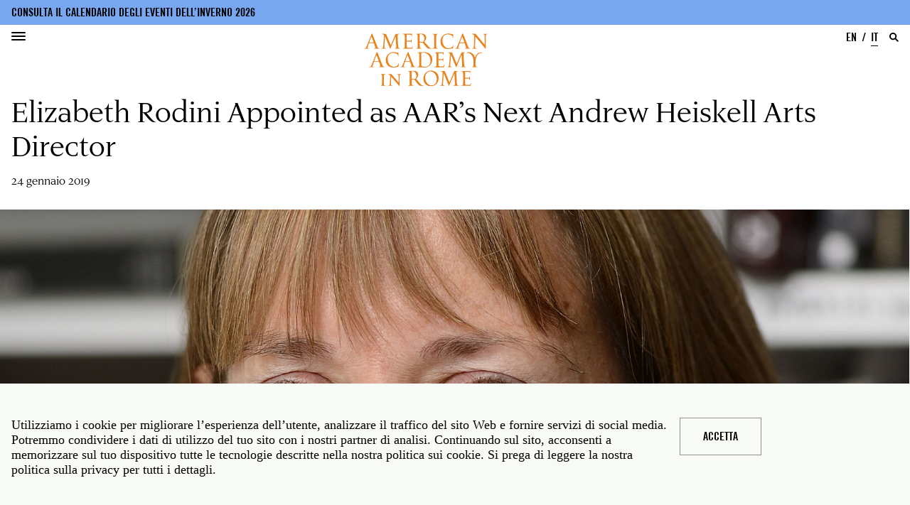

--- FILE ---
content_type: text/html; charset=UTF-8
request_url: https://www.aarome.org/it/attualita/articoli/elizabeth-rodini-appointed-aar-s-next-andrew-heiskell-arts-director
body_size: 146928
content:
<!DOCTYPE html>
<html lang="it" dir="ltr" prefix="og: https://ogp.me/ns#">
	<head>
		<meta charset="utf-8" />
<meta name="description" content="The American Academy in Rome announced that scholar and curator Elizabeth Rodini has been selected as the next Andrew Heiskell Arts Director, a position based in Rome. Dr. Rodini begins a three-year term on July 1, 2019, succeeding Peter Benson Miller, who is completing a six-year term as Arts Director, and who will serve as curator for the Academy’s upcoming 125th anniversary year." />
<link rel="canonical" href="https://www.aarome.org/it/attualita/articoli/elizabeth-rodini-appointed-aar-s-next-andrew-heiskell-arts-director" />
<meta property="og:site_name" content="American Academy in Rome" />
<meta property="og:type" content="article" />
<meta property="og:url" content="https://www.aarome.org/it/attualita/articoli/elizabeth-rodini-appointed-aar-s-next-andrew-heiskell-arts-director" />
<meta property="og:title" content="Elizabeth Rodini Appointed as AAR’s Next Andrew Heiskell Arts Director" />
<meta property="og:description" content="The American Academy in Rome announced that scholar and curator Elizabeth Rodini has been selected as the next Andrew Heiskell Arts Director, a position based in Rome." />
<meta property="og:image" content="https://www.aarome.org/sites/default/files/images/news-features/features-elizabeth-rodini_0.jpg" />
<meta property="og:image:url" content="https://www.aarome.org/sites/default/files/images/news-features/features-elizabeth-rodini_0.jpg" />
<meta property="og:image:secure_url" content="https://www.aarome.org/sites/default/files/images/news-features/features-elizabeth-rodini_0.jpg" />
<meta property="og:image:type" content="image/jpeg" />
<meta property="og:image:alt" content="Elizabeth Rodini" />
<meta property="og:updated_time" content="Ven, 09/08/2023 - 17:47" />
<meta property="og:street_address" content="Via Angelo Masina 5" />
<meta property="og:locality" content="Rome" />
<meta property="og:postal_code" content="00153" />
<meta property="og:country_name" content="Italy" />
<meta property="og:email" content="info@aarome.org" />
<meta property="og:phone_number" content="+39 06 5810788" />
<meta name="dcterms.title" content="Elizabeth Rodini Appointed as AAR’s Next Andrew Heiskell Arts Director" />
<meta name="dcterms.creator" content="American Academy in Rome" />
<meta name="dcterms.publisher" content="American Academy in Rome" />
<meta name="dcterms.contributor" content="American Academy in Rome" />
<meta name="twitter:card" content="summary_large_image" />
<meta name="twitter:site" content="@amacademyrome" />
<meta name="twitter:title" content="Elizabeth Rodini Appointed as AAR’s Next Andrew Heiskell Arts Director" />
<meta name="twitter:description" content="The American Academy in Rome announced that scholar and curator Elizabeth Rodini has been selected as the next Andrew Heiskell Arts Director, a position based in Rome. Dr. Rodini begins a three-year term on July 1, 2019, succeeding Peter Benson Miller, who is completing a six-year term as Arts Director, and who will serve as curator for the Academy’s upcoming 125th anniversary year." />
<meta name="twitter:site:id" content="@amacademyrome" />
<meta name="twitter:creator:id" content="83476227" />
<meta name="twitter:creator" content="@amacademyrome" />
<meta name="twitter:url" content="https://www.aarome.org/it/attualita/articoli/elizabeth-rodini-appointed-aar-s-next-andrew-heiskell-arts-director" />
<meta name="twitter:image:alt" content="Elizabeth Rodini" />
<meta name="twitter:image" content="https://www.aarome.org/sites/default/files/images/news-features/features-elizabeth-rodini_0.jpg" />
<script async defer data-domain="www.aarome.org" src="https://plausible.io/js/plausible.js"></script>
<script>window.plausible = window.plausible || function() { (window.plausible.q = window.plausible.q || []).push(arguments) }</script>
<link rel="apple-touch-icon-precomposed" sizes="57x57" href="/sites/default/files/favicons/apple-touch-icon-57x57.png"/>
<link rel="apple-touch-icon-precomposed" sizes="114x114" href="/sites/default/files/favicons/apple-touch-icon-114x114.png"/>
<link rel="apple-touch-icon-precomposed" sizes="72x72" href="/sites/default/files/favicons/apple-touch-icon-72x72.png"/>
<link rel="apple-touch-icon-precomposed" sizes="144x144" href="/sites/default/files/favicons/apple-touch-icon-144x144.png"/>
<link rel="apple-touch-icon-precomposed" sizes="60x60" href="/sites/default/files/favicons/apple-touch-icon-60x60.png"/>
<link rel="apple-touch-icon-precomposed" sizes="120x120" href="/sites/default/files/favicons/apple-touch-icon-120x120.png"/>
<link rel="apple-touch-icon-precomposed" sizes="76x76" href="/sites/default/files/favicons/apple-touch-icon-76x76.png"/>
<link rel="apple-touch-icon-precomposed" sizes="152x152" href="/sites/default/files/favicons/apple-touch-icon-152x152.png"/>
<link rel="icon" type="image/png" href="/sites/default/files/favicons/favicon-196x196.png" sizes="196x196"/>
<link rel="icon" type="image/png" href="/sites/default/files/favicons/favicon-96x96.png" sizes="96x96"/>
<link rel="icon" type="image/png" href="/sites/default/files/favicons/favicon-32x32.png" sizes="32x32"/>
<link rel="icon" type="image/png" href="/sites/default/files/favicons/favicon-16x16.png" sizes="16x16"/>
<link rel="icon" type="image/png" href="/sites/default/files/favicons/favicon-128.png" sizes="128x128"/>
<meta name="application-name" content="American Academy in Rome"/>
<meta name="msapplication-TileColor" content="#FFFFFF"/>
<meta name="msapplication-TileImage" content="/sites/default/files/favicons/mstile-144x144.png"/>
<meta name="msapplication-square70x70logo" content="/mstile-70x70.png"/>
<meta name="msapplication-square150x150logo" content="/mstile-150x150.png"/>
<meta name="msapplication-wide310x150logo" content="/mstile-310x150.png"/>
<meta name="msapplication-square310x310logo" content="/mstile-310x310.png"/>
<meta name="favicon-generator" content="Drupal responsive_favicons + realfavicongenerator.net" />
<meta name="Generator" content="Drupal 10 (https://www.drupal.org)" />
<meta name="MobileOptimized" content="width" />
<meta name="HandheldFriendly" content="true" />
<meta name="viewport" content="width=device-width, initial-scale=1.0" />
<link rel="alternate" hreflang="en" href="https://www.aarome.org/news/features/elizabeth-rodini-appointed-aar-s-next-andrew-heiskell-arts-director" />
<link rel="alternate" hreflang="it" href="https://www.aarome.org/it/attualita/articoli/elizabeth-rodini-appointed-aar-s-next-andrew-heiskell-arts-director" />

			<title>Elizabeth Rodini Appointed as AAR’s Next Andrew Heiskell Arts Director | American Academy in Rome</title>
			<link rel="stylesheet" media="all" href="/sites/default/files/css/css_rqNAPD68dsBNySoN09joZDtmnhArES_J2gyjfHD4icQ.css?delta=0&amp;language=it&amp;theme=aventine&amp;include=[base64]" />
<link rel="stylesheet" media="all" href="/sites/default/files/css/css_LsIy_bqd-ERgER1Gn70ukjAi4vpIWDoppUwMROvk1pU.css?delta=1&amp;language=it&amp;theme=aventine&amp;include=[base64]" />

				</head>
				<body class="news-callout path-attualita-articoli-elizabeth-rodini-appointed-aar-s-next-andrew-heiskell-arts-director news-features">
					<a href="#main-content" class="visually-hidden focusable skip-link">
						Salta al contenuto principale
					</a>
					
					  <div class="dialog-off-canvas-main-canvas" data-off-canvas-main-canvas>
    
<div class="layout-container">

	<header role="banner" id="header" class="headroom">
					
<div class="region region-header-pre">

			<div id="block-aventine-notice">
  
    
      
						<div class="field body text-with-summary field__item"><p class="p1"><a href="https://aarome.org/system/files/filefield_paths/2026-aar-winter-calendar-r2.pdf" target="_blank">Consulta il calendario degli eventi dell’inverno 2026</a></p>
</div>
			
  </div>

	
</div>

				
<div class="region region-header">
	<div class="header-menu">
		<button class='hamburger hamburger--minus' type='button'>
			<span class='hamburger-box'>
				<span class='hamburger-inner'></span>
			</span>
		</button>
		<div class="site-name">
	<a href="/it" title="Home" rel="home">
		<span>American Academy in Rome</span>
		<svg version="1.1" id="Layer_1" xmlns="http://www.w3.org/2000/svg" xmlns:xlink="http://www.w3.org/1999/xlink" x="0px" y="0px" width="100%" viewbox="0 0 1236 528" enable-background="new 0 0 1236 528" xml:space="preserve" class="wordmark-stacked">
			<path fill="#FFFFFF" opacity="1.000000" stroke="none" d="
																M644.000000,529.000000
																	C547.975098,529.000000 451.950195,529.000000 355.462646,528.531372
																	C355.333252,493.484222 355.644043,458.905548 356.017303,424.327515
																	C356.099243,416.737030 359.653076,412.983643 367.114563,411.949158
																	C368.437683,411.765686 369.658966,410.847748 370.927246,410.268982
																	C369.511749,409.845978 368.099976,409.071594 366.680115,409.056488
																	C356.686920,408.950104 346.692108,409.000031 336.697784,409.000000
																	C334.493713,409.000000 332.289673,409.000000 330.085602,409.000000
																	C329.997528,409.612610 329.909424,410.225189 329.821350,410.837799
																	C331.046936,411.225861 332.248077,411.816162 333.502258,411.967987
																	C339.909790,412.743835 344.258759,416.173004 344.931152,421.564484
																	C345.500824,426.132416 345.923157,430.749847 345.953247,435.348358
																	C346.068665,453.004211 346.005524,470.661285 345.989197,488.317902
																	C345.987946,489.676910 345.832520,491.035797 345.715271,492.937866
																	C336.756897,482.349152 328.322906,472.282166 319.781769,462.306915
																	C305.452362,445.571472 291.074249,428.877563 276.648132,412.225494
																	C275.516510,410.919250 273.873383,409.197601 272.428497,409.159271
																	C262.348419,408.892029 252.257950,409.018005 242.170792,409.018005
																	C242.042725,409.563354 241.914673,410.108734 241.786606,410.654083
																	C242.937607,411.105774 244.054199,411.804688 245.244995,411.970398
																	C255.741806,413.431030 260.486572,421.546448 260.923340,428.781586
																	C261.315765,435.282227 261.182068,441.830994 260.972137,448.348572
																	C260.402161,466.041992 259.708344,483.731842 258.969299,501.419159
																	C258.804993,505.351776 258.550262,509.325043 257.813660,513.179504
																	C256.540131,519.843323 253.332260,522.281372 246.381744,523.082275
																	C244.730057,523.272644 243.191452,524.444214 241.600830,525.164368
																	C241.803757,525.678528 242.006683,526.192627 242.209610,526.706787
																	C256.401581,526.706787 270.593536,526.706787 284.785492,526.706787
																	C284.970825,526.175293 285.156189,525.643860 285.341522,525.112366
																	C283.443909,524.408325 281.584229,523.243530 279.641846,523.083740
																	C272.969574,522.534912 268.928406,518.751404 269.037109,512.196411
																	C269.240417,499.934418 269.663574,487.676025 269.996887,475.416199
																	C270.330200,463.156342 270.661865,450.896423 271.005127,438.636841
																	C271.043732,437.257843 271.153198,435.880829 271.256866,434.016388
																	C272.247192,434.875244 272.797577,435.239929 273.206909,435.723907
																	C284.023743,448.512360 294.778748,461.353363 305.643280,474.101044
																	C317.800568,488.365631 330.125183,502.488098 342.219604,516.805359
																	C345.442291,520.620300 348.088898,524.921875 351.000000,529.000000
																	C234.401810,529.000000 117.803627,529.000000 1.000000,529.000000
																	C1.000000,404.308502 1.000000,279.616882 1.468484,154.462631
																	C18.226730,154.000000 34.516495,154.000000 51.026203,154.000000
																	C49.741516,150.652481 48.665733,150.108383 44.060753,150.000092
																	C36.933907,149.832474 33.872028,146.062927 35.993713,139.177444
																	C39.914455,126.453529 44.140331,113.820053 48.511116,101.243439
																	C48.995934,99.848404 51.233845,98.164635 52.682976,98.141617
																	C67.170776,97.911415 81.664093,97.956047 96.154305,98.090057
																	C97.280426,98.100471 99.077347,99.132492 99.411369,100.090881
																	C103.735405,112.497437 108.293465,124.851692 111.860802,137.482285
																	C114.187897,145.721649 110.900749,149.262863 102.597366,150.093185
																	C100.899376,150.262985 99.318832,151.607285 97.684151,152.410202
																	C97.907631,152.773468 98.131111,153.136734 98.354591,153.500000
																	C117.823303,153.500000 137.292023,153.500000 156.760742,153.500000
																	C155.578812,151.700287 153.890182,150.212509 152.184250,150.192337
																	C142.699066,150.080322 138.001862,143.834305 134.894806,136.344513
																	C127.670692,118.930260 120.858223,101.342659 114.049591,83.759239
																	C103.954498,57.688515 94.029366,31.551968 83.916946,5.488031
																	C83.505669,4.427982 82.037949,3.410635 80.863449,3.079803
																	C76.617653,1.883847 75.218864,4.899745 74.037071,8.103251
																	C71.787788,14.200405 69.588005,20.317551 67.225281,26.370821
																	C57.176090,52.116676 47.146805,77.870758 36.959381,103.562004
																	C32.462826,114.901680 27.864847,126.216232 22.814451,137.315384
																	C19.909491,143.699554 15.556268,149.074600 7.749196,150.005661
																	C5.492039,150.274857 3.249331,150.665192 1.000000,151.000000
																	C1.000000,101.008644 1.000000,51.017292 1.000000,1.019453
																	C412.920135,1.012969 824.840271,1.012969 1236.880127,1.012969
																	C1236.880127,176.889618 1236.880127,352.779327 1236.880127,529.000000
																	C1053.308594,529.000000 869.616943,529.000000 685.621033,528.646240
																	C685.969055,528.192444 686.637451,528.152832 687.271301,527.983826
																	C720.844666,519.028687 740.934753,493.036407 744.768311,460.399872
																	C746.858032,442.609711 744.598877,425.031799 735.080261,408.973938
																	C727.642944,396.427216 717.543091,387.011047 704.379150,381.053375
																	C688.563232,373.895477 672.125061,372.308563 655.007996,375.915680
																	C630.662292,381.046112 612.830322,394.586304 601.867554,416.697296
																	C593.109436,434.361542 590.792603,453.108582 594.962585,472.559753
																	C600.482910,498.309937 615.014343,516.408630 639.739136,526.071777
																	C641.302124,526.682617 642.586182,528.007324 644.000000,529.000000
																M725.924622,12.371266
																	C729.347717,10.913399 732.813660,9.545788 736.170959,7.949476
																	C737.372864,7.377996 738.312073,6.254137 739.371216,5.382383
																	C739.072510,5.088306 738.773804,4.794230 738.475098,4.500153
																	C720.376099,4.500153 702.277161,4.500153 684.262512,4.500153
																	C683.180420,8.082988 685.347595,7.944700 687.739929,8.042982
																	C694.754639,8.331156 698.682922,11.472049 699.937866,18.335215
																	C700.965332,23.954205 701.926270,29.695436 701.903076,35.378345
																	C701.766663,68.803955 701.357239,102.228622 700.980286,135.652939
																	C700.900085,142.762054 697.532349,148.369064 691.611877,149.636398
																	C677.305725,152.698776 663.477356,151.396973 652.896790,140.201462
																	C637.143738,123.532883 622.051147,106.239288 606.729797,89.164719
																	C604.996948,87.233566 602.430420,85.014435 602.404297,82.902199
																	C602.381714,81.078751 605.488403,79.269707 607.105591,77.364243
																	C617.568176,65.036415 623.701904,51.101055 620.793884,34.704159
																	C619.807861,29.144548 617.391418,23.284941 613.984436,18.816008
																	C605.076721,7.131914 592.225891,2.817569 577.960754,3.078056
																	C558.593933,3.431703 539.236511,4.318574 519.877747,5.048791
																	C518.932129,5.084461 518.012573,5.810091 517.080872,6.214425
																	C517.994019,6.810977 518.845032,7.784996 519.829712,7.947249
																	C533.683228,10.229861 536.308289,12.900410 536.669983,26.406973
																	C537.637573,62.538677 537.062073,98.713554 536.953979,134.870850
																	C536.928040,143.558929 532.894165,148.140686 524.511963,150.224991
																	C522.543274,150.714523 520.656982,151.535294 518.732788,152.203674
																	C518.885925,152.635788 519.039001,153.067886 519.192139,153.500000
																	C538.064636,153.500000 556.937134,153.500000 575.809631,153.500000
																	C575.990234,153.022537 576.170837,152.545090 576.351440,152.067627
																	C574.748047,151.379410 573.190491,150.250397 571.533325,150.077957
																	C563.638306,149.256363 561.012329,147.679214 559.078796,139.980484
																	C557.737610,134.640076 557.239685,128.996490 557.086975,123.468437
																	C556.789856,112.710686 557.000000,101.938919 557.000000,91.106049
																	C562.312317,91.790855 567.279907,93.683807 571.635254,92.742882
																	C582.055237,90.491730 589.009705,93.802940 593.586060,103.080116
																	C593.655762,103.221451 593.828613,103.307999 593.933044,103.436661
																	C602.399841,113.871475 610.480347,124.653427 619.454468,134.631790
																	C626.277527,142.218369 632.816406,150.790512 644.040222,152.521698
																	C648.249573,153.170944 652.497070,153.939240 656.733398,153.978622
																	C670.254333,154.104324 683.779175,153.989487 697.300598,153.817932
																	C706.239319,153.704544 715.174866,153.148483 724.111572,153.152908
																	C728.984619,153.155319 733.857178,153.912888 738.729980,154.329895
																	C738.973450,153.646912 739.216858,152.963943 739.460327,152.280960
																	C737.879150,151.522125 736.300232,150.122299 734.716309,150.116531
																	C728.209717,150.092758 724.168030,146.542252 723.203308,140.765610
																	C721.828552,132.533798 721.252991,124.106239 721.090393,115.747620
																	C720.779358,99.757683 720.870117,83.756020 721.037903,67.761787
																	C721.194458,52.830452 721.473633,37.893677 722.148438,22.979647
																	C722.300903,19.609463 724.314209,16.323475 725.924622,12.371266
																M284.929962,103.342194
																	C294.927368,79.305000 304.924774,55.267811 314.922180,31.230623
																	C316.467499,40.440586 317.445374,49.266407 317.947693,58.119209
																	C319.089294,78.237495 319.982849,98.369781 321.009705,118.494713
																	C321.278534,123.762756 321.942657,129.024780 321.941559,134.289459
																	C321.939423,144.776413 319.220825,147.824615 308.999481,150.131760
																	C307.474365,150.475983 306.151520,151.716309 304.735077,152.542068
																	C304.994171,152.861374 305.253265,153.180695 305.512360,153.500000
																	C323.943420,153.500000 342.374481,153.500000 360.805573,153.500000
																	C360.978363,153.016739 361.151154,152.533478 361.323944,152.050217
																	C359.581177,151.367126 357.866943,150.196976 356.090240,150.092758
																	C350.867157,149.786392 346.728668,147.702591 345.065125,142.751862
																	C343.269501,137.407974 341.606659,131.835358 341.152374,126.259338
																	C339.773193,109.329208 338.949554,92.352318 338.023499,75.387413
																	C337.554657,66.797844 337.379639,58.192623 336.979126,49.598793
																	C336.725769,44.163422 336.147552,38.740246 335.998108,33.303822
																	C335.855621,28.121153 335.570496,22.857920 336.275635,17.758360
																	C337.109528,11.727268 341.646118,8.383850 347.886414,7.999034
																	C349.171387,7.919793 350.455139,7.819694 351.695465,7.732308
																	C352.886139,2.963661 349.613190,3.975998 347.386169,4.080587
																	C343.949280,4.242001 340.529999,4.876131 337.094910,4.957351
																	C330.767487,5.106959 324.429688,4.878617 318.106628,5.102612
																	C316.827759,5.147916 314.935089,6.205027 314.446625,7.297135
																	C310.860657,15.315071 307.515594,23.442383 304.177399,31.569239
																	C293.423462,57.749718 282.713898,83.948441 271.960175,110.129005
																	C270.840515,112.854874 269.540649,115.506729 267.877045,119.181007
																	C263.574493,108.972626 259.789001,99.986610 256.000092,91.002037
																	C244.363953,63.409470 232.639938,35.853130 221.230179,8.167274
																	C220.148453,5.542456 219.042923,5.022242 216.666992,4.968074
																	C205.239304,4.707534 193.812408,4.383508 182.389160,3.972972
																	C179.081284,3.854092 178.220993,4.966446 179.611603,7.879452
																	C192.795273,7.838963 197.764893,13.656345 199.726318,23.967949
																	C200.559326,28.347204 199.318314,33.124283 198.997498,37.719002
																	C198.343765,47.082325 197.698013,56.446293 197.007217,65.806915
																	C195.686768,83.699837 194.464340,101.601517 192.932358,119.476517
																	C192.376968,125.956581 191.252899,132.409210 190.025452,138.804703
																	C188.657349,145.933044 184.363678,149.871323 176.801529,150.111786
																	C175.054337,150.167343 173.347626,151.496307 171.622284,152.239304
																	C171.824951,152.659531 172.027634,153.079773 172.230301,153.500000
																	C188.105957,153.500000 203.981598,153.500000 219.857239,153.500000
																	C220.052338,153.067749 220.247437,152.635513 220.442535,152.203262
																	C219.165070,151.470184 217.917618,150.164749 216.605316,150.095947
																	C207.370636,149.611725 202.478134,146.495712 203.072525,135.021912
																	C204.146912,114.283081 205.704330,93.569672 206.975662,72.840477
																	C207.733505,60.483978 208.314240,48.116688 209.021667,35.756939
																	C209.106171,34.280365 209.486969,32.820740 209.730423,31.353258
																	C213.695450,38.674736 216.715530,46.014153 219.740936,53.351387
																	C233.137268,85.840309 246.524689,118.332924 259.974182,150.799820
																	C260.464691,151.983902 261.569611,152.913467 262.388214,153.961639
																	C263.247375,152.923721 264.416748,152.016815 264.918793,150.828079
																	C271.501770,135.240921 277.990509,119.613960 284.929962,103.342194
																M928.009766,502.153595
																	C927.673218,497.388580 927.242004,492.627930 927.020630,487.857574
																	C926.613953,479.096558 926.373718,470.327881 925.981689,461.566132
																	C925.708740,455.464783 925.319214,449.368317 924.944763,443.271912
																	C923.974304,427.474731 922.652222,411.689667 922.131897,395.878021
																	C921.844788,387.153290 925.215271,383.162018 932.385254,381.307617
																	C934.094910,380.865417 935.925659,380.891449 937.700745,380.702118
																	C937.946411,380.250519 938.192017,379.798950 938.437622,379.347351
																	C937.272217,378.569305 936.096802,377.104858 934.942871,377.121582
																	C925.513916,377.258118 916.087097,377.930054 906.663696,377.864441
																	C903.201416,377.840363 901.684448,379.092438 900.507629,381.952637
																	C896.421692,391.883331 892.169128,401.745453 888.078003,411.674042
																	C880.268433,430.626434 872.554443,449.618195 864.742310,468.569489
																	C861.639648,476.096191 858.381531,483.558777 855.017273,491.466400
																	C854.107300,490.400452 853.395142,489.877289 853.102966,489.178528
																	C846.323730,472.966431 839.596436,456.732666 832.846375,440.508392
																	C824.533997,420.528900 816.264709,400.530884 807.762695,380.632324
																	C807.216125,379.353119 804.849915,378.156891 803.298706,378.115997
																	C794.307434,377.878876 785.304932,378.103668 776.310059,377.949799
																	C772.626526,377.886810 768.952515,377.267487 765.428345,376.916595
																	C764.083313,381.690735 766.980408,380.938324 769.221741,381.002869
																	C779.441833,381.297058 786.116333,388.011871 785.958069,398.196991
																	C785.837280,405.964874 785.524597,413.740448 784.965393,421.488647
																	C783.757446,438.225098 782.349548,454.947266 780.997742,471.673187
																	C780.017456,483.800995 779.118469,495.937225 777.953918,508.047638
																	C777.033386,517.620544 773.096497,521.431458 763.562195,523.095032
																	C761.866333,523.390930 760.339417,524.655334 758.734497,525.472473
																	C758.973328,525.815002 759.212097,526.157471 759.450928,526.500000
																	C775.237183,526.500000 791.023438,526.500000 806.809631,526.500000
																	C807.029480,526.089844 807.249329,525.679749 807.469116,525.269592
																	C806.097595,524.513611 804.802124,523.500916 803.335327,523.066528
																	C801.494507,522.521484 799.452148,522.664978 797.603577,522.137085
																	C790.247803,520.036499 789.222229,513.632385 789.180481,507.663574
																	C789.123169,499.471222 790.382507,491.274170 790.976868,483.071808
																	C792.024597,468.612457 793.047852,454.150970 793.983521,439.684021
																	C794.779724,427.374695 795.438110,415.056488 796.229370,401.511993
																	C813.649963,444.015839 830.636963,485.461853 847.669495,527.018921
																	C848.354614,526.908508 849.433838,526.994324 849.570496,526.675720
																	C867.296509,485.367279 884.953308,444.029205 902.548218,402.845367
																	C903.028259,408.823639 903.594666,414.861176 903.982910,420.910156
																	C905.028687,437.203064 906.194641,453.491852 906.938110,469.799377
																	C907.564941,483.549042 907.754761,497.321381 907.963623,511.086304
																	C908.072693,518.273987 904.330688,522.058289 897.136902,523.085754
																	C895.267578,523.352783 893.537292,524.593018 891.743225,525.386292
																	C891.955322,525.757507 892.167419,526.128784 892.379517,526.500000
																	C910.844055,526.500000 929.308594,526.500000 947.773132,526.500000
																	C947.960938,526.073242 948.148743,525.646423 948.336548,525.219666
																	C946.635315,524.480164 944.979553,523.249023 943.224915,523.086365
																	C935.669861,522.386292 931.704773,519.106628 929.988892,511.618408
																	C929.336243,508.770142 928.706543,505.916595 928.009766,502.153595
																M859.503540,191.000000
																	C853.574585,190.668747 847.645142,190.347412 841.716980,190.001770
																	C839.012207,189.844101 836.892639,190.132629 838.552002,193.685379
																	C854.459900,194.030121 859.815552,202.497604 858.971436,216.170349
																	C858.464783,224.377533 857.666809,232.566574 857.014832,240.764954
																	C855.671326,257.658203 854.395813,274.557129 852.979370,291.444244
																	C852.087708,302.075378 851.205261,312.715424 849.914185,323.302155
																	C848.998169,330.813080 843.849487,335.080200 836.111084,336.089844
																	C834.257202,336.331757 832.538391,337.609009 830.757507,338.410095
																	C830.974060,338.773376 831.190613,339.136688 831.407166,339.500000
																	C847.533447,339.500000 863.659790,339.500000 879.783752,339.494629
																	C878.772400,336.267700 878.718567,336.233948 874.206238,335.999603
																	C867.153687,335.633331 862.730042,332.242493 862.147949,325.599731
																	C861.597351,319.316711 861.664429,312.922943 862.096375,306.621490
																	C863.209717,290.378235 864.751526,274.164856 865.965210,257.927795
																	C866.507080,250.678650 866.538513,243.391907 867.049072,236.139664
																	C867.485535,229.940491 868.275696,223.766220 868.909363,217.580933
																	C872.545959,223.948837 875.315186,230.344070 877.946228,236.795670
																	C886.054016,256.677368 894.072327,276.595642 902.197510,296.470276
																	C907.739685,310.026642 913.381165,323.542603 919.051697,337.045807
																	C919.509705,338.136414 920.538452,338.987366 921.301941,339.949677
																	C922.204041,338.952148 923.446350,338.102142 923.953186,336.933228
																	C927.383118,329.022583 930.671387,321.050354 933.979309,313.087128
																	C941.406494,295.207031 948.767395,277.299194 956.252747,259.443542
																	C962.266174,245.099075 968.423035,230.814728 974.735596,215.988510
																	C975.200928,220.540451 975.760925,224.439911 975.966919,228.358002
																	C976.409973,236.783325 976.631897,245.220016 977.019409,253.648605
																	C977.292236,259.583252 977.682617,265.512573 978.031006,271.443665
																	C979.017578,288.239563 980.345520,305.024658 980.872986,321.834869
																	C981.188171,331.879852 978.695435,333.966827 968.204468,336.112640
																	C966.599548,336.440918 965.168152,337.617371 963.656494,338.401550
																	C963.880554,338.767700 964.104675,339.133850 964.328735,339.500000
																	C982.843872,339.500000 1001.358948,339.500000 1019.874023,339.500000
																	C1020.060974,338.983917 1020.247925,338.467804 1020.434937,337.951721
																	C1018.723206,337.301453 1017.049194,336.234009 1015.293091,336.075470
																	C1008.785583,335.488190 1004.107788,332.202057 1003.085815,325.915802
																	C1001.250977,314.630096 1000.130432,303.215790 999.055359,291.822784
																	C998.126953,281.983887 997.482300,272.108276 997.055969,262.234039
																	C996.241882,243.378830 995.518555,224.516556 995.087708,205.649673
																	C994.942261,199.280014 1000.105835,194.502899 1006.517395,194.006027
																	C1007.957336,193.894440 1009.400696,193.827179 1010.723877,193.746704
																	C1011.835571,188.731461 1008.419128,190.026581 1006.255249,190.103714
																	C1003.151245,190.214340 1000.063904,190.901367 996.962524,190.956696
																	C989.480713,191.090195 981.994873,191.000000 974.646423,191.000000
																	C958.914612,228.906662 943.302307,266.525391 927.324097,305.025696
																	C926.174011,303.072357 925.497375,302.178986 925.081055,301.177399
																	C918.713013,285.857300 912.392517,270.517456 906.033325,255.193604
																	C897.675964,235.054810 889.286072,214.929520 880.934326,194.788406
																	C879.910645,192.319778 878.684937,190.702972 875.491333,190.913483
																	C870.514465,191.241547 865.500000,191.000107 859.503540,191.000000
																M441.540558,378.000000
																	C440.083099,378.070496 438.625641,378.140961 437.168182,378.211456
																	C437.032928,378.666534 436.897644,379.121643 436.762390,379.576721
																	C437.893707,380.054199 438.984161,380.714142 440.163269,380.978394
																	C446.039093,382.295197 452.615601,382.700714 454.782440,389.765869
																	C456.012421,393.776398 456.885925,398.075378 456.906281,402.249420
																	C457.072510,436.411041 457.000427,470.573853 456.999756,504.736298
																	C456.999512,517.817261 454.037964,521.427063 441.340149,524.059021
																	C440.503601,524.232483 439.829224,525.188599 439.079437,525.780701
																	C439.841766,526.185181 440.599731,526.930359 441.367065,526.940125
																	C447.531158,527.018433 453.699341,527.054443 459.861420,526.904358
																	C463.631744,526.812561 467.402100,526.049500 471.157318,526.150452
																	C479.360992,526.370728 487.555023,526.950134 495.752991,527.382812
																	C495.949554,526.631897 496.146118,525.880920 496.342682,525.130005
																	C494.449921,524.420044 492.600708,523.281494 490.655914,523.084045
																	C485.698669,522.580627 481.635345,520.882019 480.030731,515.848755
																	C479.004364,512.629272 478.062073,509.220428 478.008545,505.881622
																	C477.785889,491.994446 477.914917,478.101593 477.914917,464.466461
																	C483.687073,464.951019 490.241089,466.976807 495.985992,465.607635
																	C503.070221,463.919220 505.735413,467.253357 509.018677,471.854340
																	C520.657288,488.164062 532.307251,504.439484 546.771484,518.525940
																	C551.075806,522.717712 555.857727,525.077881 561.338013,525.838623
																	C569.633667,526.990173 578.036377,527.439392 586.408752,527.924988
																	C588.804810,528.063965 591.284546,527.428223 593.656555,526.858643
																	C594.283630,526.708069 594.652222,525.481689 595.554565,524.125488
																	C582.801025,524.200073 573.427124,519.238159 565.870544,510.405182
																	C560.835449,504.519592 555.434143,498.940430 550.529785,492.951385
																	C541.085449,481.418274 531.825867,469.731720 522.675720,457.964142
																	C521.997375,457.091705 522.256592,454.636230 523.021912,453.641479
																	C526.525635,449.087738 530.837646,445.104919 533.988953,440.341309
																	C541.336304,429.234924 543.003174,416.797577 539.972534,404.023987
																	C535.561035,385.430573 518.631470,376.710388 502.537292,376.286438
																	C482.538513,375.759613 462.484436,377.333282 441.540558,378.000000
																M553.000000,273.500000
																	C552.666504,288.928009 552.384644,304.357330 551.981506,319.783539
																	C551.709045,330.211823 547.973083,334.183990 537.329407,336.099274
																	C535.383728,336.449371 533.576965,337.571503 531.706116,338.337250
																	C531.882324,338.891510 532.058472,339.445740 532.234680,340.000000
																	C544.367859,340.000000 556.501099,339.998322 568.634338,340.001923
																	C570.300049,340.002411 571.984070,339.873474 573.628662,340.067474
																	C590.017822,342.000488 606.350708,343.563416 622.795105,340.077667
																	C639.175293,336.605560 652.953064,328.439850 663.357422,315.815857
																	C679.258118,296.522766 684.937134,274.025970 681.104187,249.075165
																	C678.974792,235.213135 673.458923,223.015228 664.163330,212.844727
																	C649.678955,196.997086 630.496155,190.299484 609.772461,189.260422
																	C591.574341,188.347992 573.261597,189.565460 555.005066,190.051758
																	C547.774475,190.244370 540.558960,191.002686 533.319214,191.504623
																	C532.005310,195.382736 534.652466,194.976257 537.036377,195.013428
																	C546.460632,195.160294 551.000000,198.852417 551.916016,207.728912
																	C552.593201,214.291824 552.889160,220.915390 552.953735,227.515884
																	C553.100525,242.509308 553.000000,257.505127 553.000000,273.500000
																M1199.068970,137.355438
																	C1204.316162,143.661835 1209.563232,149.968216 1214.810425,156.274612
																	C1215.896973,154.577576 1215.985840,153.466080 1215.994629,152.353958
																	C1216.334351,109.427734 1216.538574,66.499802 1217.090088,23.576324
																	C1217.227661,12.869048 1221.732422,8.258941 1231.236328,7.882291
																	C1232.317139,7.839456 1233.335083,6.209733 1235.336182,4.501512
																	C1218.473267,4.501512 1203.506714,4.501512 1188.528687,4.501512
																	C1188.267212,7.811557 1188.267212,7.811554 1191.284790,7.999256
																	C1199.015381,8.480111 1203.058228,11.479537 1204.706787,18.510086
																	C1205.487183,21.837631 1205.933105,25.322725 1205.945679,28.738604
																	C1206.043945,55.400745 1206.000000,82.063416 1206.000000,108.725922
																	C1206.000000,110.293533 1206.000000,111.861145 1206.000000,113.979805
																	C1203.595947,111.381126 1201.631104,109.465195 1199.902710,107.355568
																	C1186.601807,91.121674 1173.379150,74.823509 1160.068237,58.597801
																	C1146.020264,41.473614 1131.929565,24.384174 1117.762939,7.358213
																	C1116.579346,5.935725 1114.698975,4.195651 1113.104126,4.156570
																	C1101.821655,3.880082 1090.529175,4.009553 1079.239868,4.009553
																	C1078.980835,4.527607 1078.721802,5.045661 1078.462769,5.563715
																	C1079.517578,6.374794 1080.464355,7.473320 1081.655640,7.920608
																	C1082.993408,8.422892 1084.590210,8.181686 1086.008423,8.531399
																	C1096.590942,11.141158 1101.924194,20.453741 1101.849121,31.182495
																	C1101.710083,51.050156 1100.736572,70.914131 1099.978149,90.774574
																	C1099.429565,105.142723 1098.637817,119.501419 1098.009766,133.866745
																	C1097.580444,143.683670 1093.139648,148.724686 1083.903931,150.086960
																	C1082.393188,150.309784 1081.034424,151.563507 1079.605469,152.340775
																	C1079.805908,152.727188 1080.006348,153.113586 1080.206909,153.500000
																	C1096.074341,153.500000 1111.941895,153.500000 1127.809448,153.500000
																	C1127.986084,153.002228 1128.162720,152.504440 1128.339355,152.006668
																	C1126.408203,151.337799 1124.511597,150.237595 1122.539429,150.078873
																	C1115.936890,149.547592 1111.032593,145.879837 1110.102051,139.866974
																	C1109.449707,135.651398 1108.933350,131.336655 1109.076294,127.090485
																	C1109.537842,113.385330 1110.494019,99.696846 1110.956055,85.991707
																	C1111.475952,70.566849 1111.637451,55.130138 1112.033447,39.700596
																	C1112.087524,37.594711 1112.595581,35.500473 1113.035889,32.395611
																	C1121.898193,43.083157 1129.943115,52.791752 1137.995605,62.494064
																	C1147.849976,74.367203 1157.760254,86.194206 1167.554810,98.116447
																	C1178.069214,110.914970 1188.477173,123.800911 1199.068970,137.355438
																M963.918274,52.406132
																	C961.266907,59.223827 958.732605,66.089859 955.942505,72.850327
																	C946.816711,94.962791 937.649048,117.058372 928.385254,139.113297
																	C925.367981,146.296631 919.996216,150.161819 911.919006,150.116852
																	C910.493958,150.108932 909.060364,151.616714 907.630737,152.424545
																	C907.866211,152.783035 908.101685,153.141541 908.337158,153.500031
																	C924.811523,153.500031 941.285889,153.500031 957.742981,153.500031
																	C956.907776,150.703049 955.824158,150.114197 951.215149,150.000122
																	C943.826782,149.817230 940.519714,145.722733 942.687134,138.773422
																	C946.935364,125.151909 951.479126,111.622536 955.874329,98.135689
																	C972.851807,98.135689 989.153809,98.135689 1005.937500,98.135689
																	C1010.113586,110.388206 1014.572693,122.583847 1018.399353,134.974777
																	C1021.545837,145.163086 1019.051575,148.503983 1008.712524,150.083389
																	C1006.959106,150.351242 1005.348206,151.551788 1003.671448,152.321411
																	C1003.885742,152.714279 1004.099976,153.107132 1004.314270,153.500000
																	C1024.121094,153.500000 1043.927979,153.500000 1063.734863,153.500000
																	C1063.931641,153.122833 1064.128418,152.745682 1064.325195,152.368515
																	C1062.454468,151.592743 1060.605347,150.213882 1058.709106,150.145538
																	C1050.485107,149.849121 1045.697754,144.922333 1042.718628,138.151489
																	C1038.398438,128.332947 1034.579224,118.289604 1030.692261,108.285461
																	C1017.440796,74.180161 1004.183228,40.076668 991.167603,5.881325
																	C990.069336,2.995991 988.534119,3.048480 986.353149,2.982840
																	C983.985535,2.911587 982.797241,3.440038 981.785828,6.169163
																	C976.135010,21.417004 970.026550,36.495235 963.918274,52.406132
																M109.001694,234.468475
																	C105.329788,243.858810 101.796761,253.306335 97.957619,262.627808
																	C89.467323,283.242340 80.808693,303.787506 72.249146,324.373627
																	C69.105576,331.934021 63.589073,335.844513 55.320168,336.103607
																	C53.725822,336.153564 52.171600,337.484100 50.598866,338.223877
																	C50.800777,338.748749 51.002689,339.273590 51.204601,339.798462
																	C52.656288,339.865631 54.113022,340.045380 55.558781,339.980530
																	C61.991894,339.691956 68.422386,339.060944 74.852837,339.073151
																	C81.951057,339.086609 89.045853,339.770142 96.147377,339.931610
																	C98.063484,339.975189 99.998573,339.183838 101.924950,338.775757
																	C99.913292,337.852936 97.945030,336.253784 95.882660,336.121429
																	C85.601410,335.461761 84.312546,331.424347 86.764130,322.858032
																	C90.292076,310.530701 94.814499,298.483307 99.129082,286.393738
																	C99.516830,285.307220 101.480179,284.117432 102.724220,284.103760
																	C117.219208,283.944244 131.717194,283.944855 146.212265,284.100739
																	C147.474106,284.114288 149.479034,285.259277 149.858475,286.331726
																	C154.083420,298.272949 158.308136,310.226288 162.013138,322.335388
																	C164.746552,331.269043 162.057251,334.788422 152.992905,336.088196
																	C151.223190,336.341980 149.601532,337.628448 147.911591,338.438629
																	C148.112579,338.792419 148.313568,339.146210 148.514557,339.500000
																	C167.946472,339.500000 187.378403,339.500000 206.810318,339.500000
																	C206.989487,338.999023 207.168655,338.498077 207.347824,337.997101
																	C205.405228,337.332275 203.472031,336.136658 201.518280,336.102020
																	C195.631409,335.997772 191.266220,333.425995 188.804642,328.314758
																	C184.649124,319.686188 180.599380,310.978302 177.085052,302.074890
																	C168.488617,280.296051 160.245575,258.377899 151.817688,236.532272
																	C145.694168,220.659668 139.502579,204.813339 133.410126,189.132355
																	C130.875412,189.132355 128.725586,189.132355 126.549797,189.132355
																	C120.700516,204.051407 114.892448,218.865326 109.001694,234.468475
																M471.075500,259.373962
																	C462.400696,236.930176 453.769165,214.469315 444.943298,192.085098
																	C444.414398,190.743729 442.468506,189.500473 440.947357,189.097855
																	C436.495850,187.919632 436.084351,191.785278 435.021332,194.523209
																	C428.668213,210.886581 422.529358,227.334671 416.035278,243.641495
																	C406.166656,268.421692 396.082184,293.116058 386.057220,317.833832
																	C382.200500,327.342926 377.977966,336.424316 365.332916,336.156677
																	C364.119904,336.131012 362.871704,337.766388 361.639862,338.630676
																	C361.833130,338.920441 362.026367,339.210236 362.219635,339.500000
																	C378.753906,339.500000 395.288147,339.500000 412.662384,339.500000
																	C410.419098,335.853699 407.401703,336.059601 404.454987,335.987976
																	C398.103302,335.833588 394.900635,331.691284 396.823975,325.528137
																	C400.790955,312.816223 404.921692,300.150421 409.339569,287.590302
																	C409.895752,286.009003 412.567688,284.190002 414.292114,284.156342
																	C428.445526,283.879974 442.607269,283.945618 456.764526,284.093781
																	C458.043274,284.107147 460.098450,285.153320 460.459381,286.185974
																	C464.794495,298.589325 469.289703,310.963654 472.878479,323.591278
																	C475.179810,331.688812 471.884552,335.204773 463.485901,336.097107
																	C461.833282,336.272675 460.309906,337.664520 458.726898,338.495422
																	C458.971161,338.830292 459.215424,339.165131 459.459717,339.500000
																	C478.906952,339.500000 498.354187,339.500000 517.801453,339.500000
																	C517.111328,337.940216 516.018066,337.099640 514.848633,336.975128
																	C503.825470,335.801849 497.838959,329.071533 494.523407,319.105194
																	C493.243011,315.256470 491.437836,311.585449 489.969055,307.795746
																	C483.800934,291.880768 477.669586,275.951508 471.075500,259.373962
																M783.481201,190.000000
																	C757.154724,190.000000 730.828186,190.000000 704.529663,190.000000
																	C704.283264,193.889816 704.283264,193.889801 707.834045,193.999786
																	C716.009521,194.252991 720.351257,197.446060 722.014893,205.354614
																	C723.119751,210.606979 723.883606,216.036499 723.914734,221.391861
																	C724.091003,251.714111 724.039734,282.038055 723.951294,312.361053
																	C723.939819,316.288055 723.936890,320.428650 722.759644,324.094452
																	C720.270752,331.844421 719.731018,334.871399 709.573853,336.042908
																	C708.128296,336.209625 706.635925,336.527222 705.331604,337.133087
																	C704.654602,337.447571 704.341614,338.545715 703.408569,340.000000
																	C706.099915,340.000000 707.744507,340.000000 709.389160,340.000000
																	C724.251282,340.000000 739.113342,340.000000 753.975464,340.000000
																	C767.304382,340.000000 780.633789,340.053558 793.961609,339.931000
																	C795.595947,339.915955 798.423706,339.280640 798.663940,338.386292
																	C800.873230,330.160156 802.633728,321.813477 804.543152,313.421906
																	C798.797180,312.223724 799.501709,316.105286 799.083984,318.378571
																	C798.001160,324.271790 795.901428,329.149597 789.261230,330.253845
																	C777.381531,332.229431 765.422363,332.633575 753.633057,330.059845
																	C746.749817,328.557159 744.140076,324.607697 744.022339,317.697021
																	C743.917297,311.534180 744.000000,305.368134 744.000000,299.203522
																	C743.999939,288.929840 744.000000,278.656128 744.000000,268.000000
																	C755.510254,268.000000 766.471069,267.989746 777.431824,268.003815
																	C784.153931,268.012421 786.456055,270.332855 787.096619,277.023926
																	C787.241821,278.540192 788.591614,279.941101 789.386963,281.395142
																	C790.257446,281.175049 791.127930,280.954956 791.998413,280.734894
																	C791.998413,270.489441 791.943787,260.243561 792.029663,249.998840
																	C792.057617,246.663696 790.632996,246.445663 788.149780,247.568207
																	C788.170654,256.798126 786.610657,257.189697 778.471985,258.924988
																	C776.240662,259.400757 773.822266,258.999786 771.489685,258.999878
																	C762.400513,259.000214 753.311340,259.000000 744.401367,259.000000
																	C744.401367,238.573288 744.401367,218.854950 744.401367,199.000687
																	C755.462830,199.000687 766.126282,198.844589 776.783142,199.043457
																	C788.033203,199.253357 789.461914,200.725113 792.112183,212.388199
																	C792.373901,213.540009 793.902893,214.403809 794.843750,215.401291
																	C795.312134,215.179260 795.780518,214.957245 796.248901,214.735229
																	C795.767212,206.594849 795.285522,198.454468 794.785278,190.000000
																	C791.086487,190.000000 787.780396,190.000000 783.481201,190.000000
																M1010.000000,439.410522
																	C1010.000000,421.667114 1010.000000,403.923706 1010.000000,386.001343
																	C1021.908264,386.001343 1033.066528,385.802338 1044.214111,386.063141
																	C1053.434082,386.278900 1056.896240,388.984222 1058.754150,396.549194
																	C1059.172729,398.253967 1059.161133,400.064362 1059.347534,401.826111
																	C1059.847656,402.038544 1060.347778,402.250977 1060.847900,402.463440
																	C1061.564941,401.227997 1062.908569,399.983246 1062.890259,398.758728
																	C1062.811646,393.491364 1062.301514,388.231689 1062.016724,382.965485
																	C1061.913208,381.051666 1062.000000,379.127533 1062.000000,377.500000
																	C1030.971802,377.500000 1000.670959,377.500000 970.316772,377.500000
																	C968.953674,381.945374 972.263611,380.940521 974.501160,380.982086
																	C982.980957,381.139526 987.517944,384.357025 988.900696,392.663879
																	C990.136108,400.085663 990.751831,407.670288 990.911743,415.198547
																	C991.216125,429.520416 991.128906,443.854736 990.966187,458.181183
																	C990.777710,474.776642 990.734619,491.391357 989.822327,507.953278
																	C989.394470,515.719177 986.482178,523.544861 975.700317,523.131165
																	C973.745728,523.056152 971.731567,524.532349 969.744934,525.292419
																	C969.954407,526.000916 970.163818,526.709412 970.373230,527.417908
																	C978.766174,526.955383 987.155701,526.217773 995.553040,526.114929
																	C1002.645447,526.027893 1009.744751,526.881775 1016.844788,526.956543
																	C1030.838257,527.104004 1044.840332,526.769531 1058.826294,527.128479
																	C1063.538330,527.249451 1066.162109,526.178894 1066.955078,521.308960
																	C1068.092163,514.326538 1069.515869,507.390778 1070.893311,500.027710
																	C1066.108032,500.497406 1066.108154,500.497406 1066.000244,504.256592
																	C1065.773560,512.139709 1060.515503,517.837219 1052.958008,517.960938
																	C1043.265015,518.119629 1033.564941,518.140503 1023.873047,517.953491
																	C1016.508118,517.811401 1011.193726,512.652893 1011.011841,505.834839
																	C1010.640381,491.908569 1010.321594,477.980835 1010.009460,464.053070
																	C1009.943787,461.121277 1010.000000,458.186737 1010.000000,455.000000
																	C1021.471619,455.000000 1032.288818,455.258728 1043.085205,454.899017
																	C1049.170044,454.696289 1054.401001,458.097015 1053.993896,465.016235
																	C1053.797241,468.359650 1055.385132,468.467163 1058.399902,467.243866
																	C1058.399902,456.330994 1058.399902,445.441620 1058.399902,432.760101
																	C1056.776001,434.674622 1055.282104,435.626709 1055.104248,436.781525
																	C1054.186035,442.743835 1051.104004,445.774780 1045.023926,445.979431
																	C1041.695557,446.091461 1038.360229,445.999969 1035.028076,446.000000
																	C1026.769287,446.000092 1018.510498,446.000000 1010.000000,446.000000
																	C1010.000000,443.678284 1010.000000,442.030334 1010.000000,439.410522
																M393.437683,4.000256
																	C391.800476,4.000256 390.163269,4.000256 388.557465,4.000256
																	C388.269318,7.888876 388.269318,7.888875 391.802948,7.999775
																	C399.632355,8.245492 403.867767,10.998590 405.866699,18.476109
																	C407.204132,23.478962 407.925842,28.807953 407.903442,33.986591
																	C407.758148,67.573463 407.386017,101.159782 406.966919,134.744766
																	C406.842285,144.730865 402.839905,148.803543 392.972473,150.074127
																	C391.136719,150.310516 389.410919,151.400848 387.634399,152.097076
																	C387.813049,152.631485 387.991699,153.165894 388.170380,153.700302
																	C389.437500,153.800171 390.709839,154.029388 391.970886,153.978485
																	C399.070007,153.691895 406.166595,153.076630 413.263794,153.079620
																	C420.527893,153.082672 427.789368,153.870377 435.056213,153.956039
																	C448.215820,154.111191 461.387604,153.715561 474.535706,154.134308
																	C480.112061,154.311890 483.098358,153.205612 484.211334,147.131424
																	C485.429901,140.480957 488.082642,134.083618 485.664734,126.899750
																	C484.250305,128.393204 483.209015,130.108002 483.072021,131.892227
																	C482.495575,139.402115 477.249512,144.863052 469.829437,144.967072
																	C460.302887,145.100616 450.772003,145.085342 441.244965,144.971069
																	C434.263733,144.887329 428.627594,140.317795 428.059143,134.203400
																	C427.509613,128.292542 427.138336,122.349731 427.044403,116.415329
																	C426.883606,106.255249 426.987549,96.090736 427.016296,85.928192
																	C427.019836,84.669090 427.243225,83.410606 427.379395,82.000000
																	C438.574097,82.000000 449.395355,82.104904 460.213440,81.964607
																	C467.946960,81.864326 470.635742,84.603149 470.936951,91.992104
																	C471.070557,95.270119 472.347595,95.468056 474.603577,94.590462
																	C475.080078,84.313248 475.506409,74.397987 476.018829,64.487183
																	C476.180573,61.359150 475.228577,60.133514 472.158630,61.542736
																	C471.796448,68.563713 469.845001,71.425980 464.523163,72.762688
																	C463.573364,73.001259 462.545502,72.989189 461.553528,72.990448
																	C450.127716,73.004959 438.701874,72.999702 427.000000,72.999702
																	C427.000000,62.537266 427.000000,52.729828 427.000000,42.922386
																	C427.000000,33.006844 427.000000,23.091301 427.000000,13.001297
																	C438.903595,13.001297 450.060883,12.802973 461.207489,13.062802
																	C470.455353,13.278373 473.786438,15.866415 475.710419,23.450554
																	C476.142639,25.154219 476.107574,26.976437 476.287628,28.744072
																	C476.729980,28.996641 477.172333,29.249210 477.614685,29.501780
																	C478.408661,28.455837 479.916504,27.385950 479.882355,26.367777
																	C479.635071,18.996078 479.076324,11.634828 478.601746,4.038920
																	C464.378296,4.038920 450.407257,4.043725 436.436218,4.037571
																	C422.408600,4.031393 408.381012,4.014294 393.437683,4.000256
																M341.150787,229.316086
																	C342.298248,229.541458 343.445709,229.766830 345.271301,230.125397
																	C344.739655,218.023056 344.240936,206.669983 343.759583,195.712433
																	C333.529144,193.552994 323.746124,190.818604 313.777039,189.570511
																	C303.645416,188.302048 293.124237,187.001389 283.139740,188.375351
																	C264.119171,190.992752 248.168304,200.055405 235.904922,215.451324
																	C220.802124,234.411942 214.679565,255.507751 217.898575,279.593018
																	C220.409195,298.377655 228.092026,314.019775 242.731339,326.341431
																	C255.706146,337.262085 270.882355,342.023407 287.343842,342.903076
																	C307.006775,343.953766 325.939819,339.223938 344.944489,334.321198
																	C345.521729,322.925415 346.096344,311.581543 346.670990,300.237671
																	C345.859039,299.977661 345.047089,299.717651 344.235138,299.457611
																	C343.490692,300.560425 342.230682,301.599487 342.085205,302.776367
																	C341.120453,310.580139 339.166168,318.008759 333.042206,323.382416
																	C320.517975,334.372192 305.340607,337.006897 289.629913,334.582794
																	C273.306549,332.064209 260.955261,322.430481 251.957840,308.682617
																	C237.862610,287.145386 233.823471,263.397369 238.212021,238.402435
																	C240.544662,225.116837 246.623962,213.389832 258.212982,205.226990
																	C267.883423,198.415558 279.069275,196.255737 290.253387,196.343018
																	C299.381744,196.414291 308.736145,198.529007 317.545349,201.203461
																	C330.738373,205.208817 339.225861,214.181412 341.150787,229.316086
																M767.423584,106.916489
																	C770.741760,117.526077 775.948914,127.219116 783.721130,135.068253
																	C804.736511,156.291412 830.931519,159.743759 858.906616,155.466736
																	C869.950195,153.778320 880.827881,151.004944 892.352783,148.606628
																	C892.352783,137.004807 892.352783,125.640930 892.352783,114.277061
																	C892.017029,114.028709 891.681213,113.780350 891.345459,113.531998
																	C890.563721,114.718933 889.247253,115.838707 889.088318,117.103867
																	C888.149902,124.575256 886.100159,131.702240 880.481567,136.874527
																	C868.060303,148.309128 852.699036,150.955841 836.781799,148.650070
																	C820.355408,146.270493 807.896667,136.578278 799.047119,122.808380
																	C784.305298,99.870224 779.688110,74.777008 786.191040,48.263218
																	C790.309875,31.469694 800.120911,18.674400 817.391541,13.350415
																	C831.644043,8.956835 846.049500,9.648770 860.301941,13.714200
																	C875.017822,17.911823 885.776306,26.001764 888.148315,42.332317
																	C888.261902,43.113846 890.224792,43.626751 892.280701,44.817371
																	C891.714905,31.998474 891.213745,20.644573 890.731750,9.723234
																	C880.499512,7.554661 870.715942,4.805815 860.744446,3.556277
																	C850.611755,2.286544 840.093933,1.016634 830.099243,2.368134
																	C810.078003,5.075414 793.610718,15.067163 781.178467,31.307281
																	C770.090820,45.791054 763.961060,62.104130 764.159424,80.333557
																	C764.253235,88.953888 766.045959,97.555733 767.423584,106.916489
																M1071.463257,213.972809
																	C1079.155396,222.028229 1083.769653,231.837311 1088.149536,241.939041
																	C1095.199829,258.200165 1093.548340,275.501312 1094.814331,292.409332
																	C1095.514648,301.761749 1094.801270,311.302612 1093.859619,320.671570
																	C1092.961426,329.608978 1089.912354,335.893982 1079.160278,336.111847
																	C1077.335693,336.148834 1075.539307,337.574615 1073.729980,338.358765
																	C1073.937744,338.739197 1074.145386,339.119598 1074.353149,339.500000
																	C1094.159424,339.500000 1113.965698,339.500000 1133.826904,339.500000
																	C1134.356323,335.402863 1131.376465,336.066376 1128.960815,336.003387
																	C1121.605103,335.811523 1118.073364,333.432678 1116.081055,326.377380
																	C1114.938477,322.331390 1114.090332,318.037689 1114.106079,313.859253
																	C1114.157715,300.097260 1114.575195,286.334137 1115.017944,272.576752
																	C1115.554199,255.919357 1120.358887,240.411469 1128.559326,226.011230
																	C1134.635376,215.341736 1142.421021,206.094391 1153.802490,200.707336
																	C1162.044067,196.806396 1170.645996,194.632385 1179.920288,196.796585
																	C1181.054810,197.061340 1182.579468,195.654266 1183.923340,195.021957
																	C1183.025391,194.052887 1182.244019,192.405899 1181.209961,192.228119
																	C1175.737549,191.287216 1170.089111,189.646484 1164.708252,190.212311
																	C1146.948242,192.079895 1133.561646,201.918320 1123.598511,216.121780
																	C1117.791504,224.399918 1113.419922,233.684937 1108.247070,242.790604
																	C1107.912109,242.049042 1107.442261,240.964371 1106.936401,239.896912
																	C1103.244019,232.106659 1100.297607,223.841537 1095.710938,216.618301
																	C1079.546143,191.160995 1054.535278,183.811951 1028.442871,191.994781
																	C1026.068115,192.739502 1024.087402,193.585785 1025.143555,196.042160
																	C1031.698364,196.377472 1037.958130,196.043274 1043.953125,197.147034
																	C1054.852539,199.153748 1063.829346,204.912674 1071.463257,213.972809
																M195.395081,526.000000
																	C201.857986,526.401428 208.320908,526.802917 214.783813,527.204346
																	C214.966278,526.619385 215.148758,526.034363 215.331238,525.449402
																	C214.040878,524.640991 212.838776,523.360229 211.445969,523.099976
																	C201.586807,521.257812 199.033859,518.575562 199.017105,509.045288
																	C198.968842,481.580261 198.734528,454.111206 199.137146,426.652008
																	C199.288101,416.356445 202.617188,413.725616 211.501495,411.945923
																	C212.486221,411.748688 213.324753,410.821564 214.231094,410.232941
																	C214.061050,409.823822 213.891006,409.414703 213.720963,409.005585
																	C198.601944,409.005585 183.482849,408.988037 168.364136,409.056793
																	C167.599106,409.060272 166.837463,409.808350 166.074249,410.209747
																	C166.817566,410.808380 167.493759,411.803070 168.314941,411.942291
																	C174.221725,412.943420 179.129089,415.259644 179.914352,421.881256
																	C180.611923,427.763397 180.990891,433.724854 180.942474,439.646637
																	C180.748383,463.383453 180.313141,487.118225 180.011078,510.854309
																	C179.906876,519.043152 177.269028,521.970337 169.218582,523.085083
																	C167.604004,523.308594 166.131210,524.556091 164.593063,525.331421
																	C164.811493,525.554321 165.029938,525.777161 165.248367,526.000000
																	C174.972046,526.000000 184.695724,526.000000 195.395081,526.000000
																z"/>
			<path fill="#E9831D" opacity="1.000000" stroke="none" d="
																M644.468628,529.000000
																	C642.586182,528.007324 641.302124,526.682617 639.739136,526.071777
																	C615.014343,516.408630 600.482910,498.309937 594.962585,472.559753
																	C590.792603,453.108582 593.109436,434.361542 601.867554,416.697296
																	C612.830322,394.586304 630.662292,381.046112 655.007996,375.915680
																	C672.125061,372.308563 688.563232,373.895477 704.379150,381.053375
																	C717.543091,387.011047 727.642944,396.427216 735.080261,408.973938
																	C744.598877,425.031799 746.858032,442.609711 744.768311,460.399872
																	C740.934753,493.036407 720.844666,519.028687 687.271301,527.983826
																	C686.637451,528.152832 685.969055,528.192444 685.158386,528.646240
																	C671.645752,529.000000 658.291565,529.000000 644.468628,529.000000
																M713.547058,414.068115
																	C707.901428,407.751831 702.931396,400.612854 696.461731,395.300140
																	C684.978882,385.870728 671.581787,382.050598 656.346191,383.837708
																	C634.868652,386.356964 621.540649,402.584076 616.005554,420.962402
																	C612.283569,433.320374 612.107239,445.876373 613.992615,458.545929
																	C616.475525,475.230865 622.813843,490.235046 634.286499,502.673767
																	C645.854919,515.216370 660.170349,521.621521 677.578918,521.097168
																	C689.492737,520.738281 699.514343,516.587524 708.020935,508.467224
																	C720.519043,496.536591 724.836060,481.110199 725.912170,464.622040
																	C727.072144,446.848602 722.337463,430.287994 713.547058,414.068115
																z"/>
			<path fill="#E9831D" opacity="1.000000" stroke="none" d="
																M1.000000,151.375000
																	C3.249331,150.665192 5.492039,150.274857 7.749196,150.005661
																	C15.556268,149.074600 19.909491,143.699554 22.814451,137.315384
																	C27.864847,126.216232 32.462826,114.901680 36.959381,103.562004
																	C47.146805,77.870758 57.176090,52.116676 67.225281,26.370821
																	C69.588005,20.317551 71.787788,14.200405 74.037071,8.103251
																	C75.218864,4.899745 76.617653,1.883847 80.863449,3.079803
																	C82.037949,3.410635 83.505669,4.427982 83.916946,5.488031
																	C94.029366,31.551968 103.954498,57.688515 114.049591,83.759239
																	C120.858223,101.342659 127.670692,118.930260 134.894806,136.344513
																	C138.001862,143.834305 142.699066,150.080322 152.184250,150.192337
																	C153.890182,150.212509 155.578812,151.700287 156.760742,153.500000
																	C137.292023,153.500000 117.823303,153.500000 98.354591,153.500000
																	C98.131111,153.136734 97.907631,152.773468 97.684151,152.410202
																	C99.318832,151.607285 100.899376,150.262985 102.597366,150.093185
																	C110.900749,149.262863 114.187897,145.721649 111.860802,137.482285
																	C108.293465,124.851692 103.735405,112.497437 99.411369,100.090881
																	C99.077347,99.132492 97.280426,98.100471 96.154305,98.090057
																	C81.664093,97.956047 67.170776,97.911415 52.682976,98.141617
																	C51.233845,98.164635 48.995934,99.848404 48.511116,101.243439
																	C44.140331,113.820053 39.914455,126.453529 35.993713,139.177444
																	C33.872028,146.062927 36.933907,149.832474 44.060753,150.000092
																	C48.665733,150.108383 49.741516,150.652481 51.026203,154.000000
																	C34.516495,154.000000 18.226730,154.000000 1.468484,154.000000
																	C1.000000,153.250000 1.000000,152.500000 1.000000,151.375000
																M74.946587,36.020897
																	C74.762962,35.830761 74.544685,35.460503 74.402885,35.487782
																	C74.102699,35.545536 73.687401,35.749413 73.588341,35.999794
																	C70.721237,43.246593 67.850754,50.492481 65.056877,57.767727
																	C60.993122,68.349739 56.988430,78.954430 52.862755,89.801308
																	C67.146225,89.801308 80.931648,89.801308 95.461639,89.801308
																	C88.538132,71.845879 81.775330,54.307198 74.946587,36.020897
																z"/>
			<path fill="#E9831D" opacity="1.000000" stroke="none" d="
																M351.399994,529.000000
																	C348.088898,524.921875 345.442291,520.620300 342.219604,516.805359
																	C330.125183,502.488098 317.800568,488.365631 305.643280,474.101044
																	C294.778748,461.353363 284.023743,448.512360 273.206909,435.723907
																	C272.797577,435.239929 272.247192,434.875244 271.256866,434.016388
																	C271.153198,435.880829 271.043732,437.257843 271.005127,438.636841
																	C270.661865,450.896423 270.330200,463.156342 269.996887,475.416199
																	C269.663574,487.676025 269.240417,499.934418 269.037109,512.196411
																	C268.928406,518.751404 272.969574,522.534912 279.641846,523.083740
																	C281.584229,523.243530 283.443909,524.408325 285.341522,525.112366
																	C285.156189,525.643860 284.970825,526.175293 284.785492,526.706787
																	C270.593536,526.706787 256.401581,526.706787 242.209610,526.706787
																	C242.006683,526.192627 241.803757,525.678528 241.600830,525.164368
																	C243.191452,524.444214 244.730057,523.272644 246.381744,523.082275
																	C253.332260,522.281372 256.540131,519.843323 257.813660,513.179504
																	C258.550262,509.325043 258.804993,505.351776 258.969299,501.419159
																	C259.708344,483.731842 260.402161,466.041992 260.972137,448.348572
																	C261.182068,441.830994 261.315765,435.282227 260.923340,428.781586
																	C260.486572,421.546448 255.741806,413.431030 245.244995,411.970398
																	C244.054199,411.804688 242.937607,411.105774 241.786606,410.654083
																	C241.914673,410.108734 242.042725,409.563354 242.170792,409.018005
																	C252.257950,409.018005 262.348419,408.892029 272.428497,409.159271
																	C273.873383,409.197601 275.516510,410.919250 276.648132,412.225494
																	C291.074249,428.877563 305.452362,445.571472 319.781769,462.306915
																	C328.322906,472.282166 336.756897,482.349152 345.715271,492.937866
																	C345.832520,491.035797 345.987946,489.676910 345.989197,488.317902
																	C346.005524,470.661285 346.068665,453.004211 345.953247,435.348358
																	C345.923157,430.749847 345.500824,426.132416 344.931152,421.564484
																	C344.258759,416.173004 339.909790,412.743835 333.502258,411.967987
																	C332.248077,411.816162 331.046936,411.225861 329.821350,410.837799
																	C329.909424,410.225189 329.997528,409.612610 330.085602,409.000000
																	C332.289673,409.000000 334.493713,409.000000 336.697784,409.000000
																	C346.692108,409.000031 356.686920,408.950104 366.680115,409.056488
																	C368.099976,409.071594 369.511749,409.845978 370.927246,410.268982
																	C369.658966,410.847748 368.437683,411.765686 367.114563,411.949158
																	C359.653076,412.983643 356.099243,416.737030 356.017303,424.327515
																	C355.644043,458.905548 355.333252,493.484222 355.000000,528.531372
																	C353.933319,529.000000 352.866669,529.000000 351.399994,529.000000
																z"/>
			<path fill="#E9831D" opacity="1.000000" stroke="none" d="
																M725.697754,12.684999
																	C724.314209,16.323475 722.300903,19.609463 722.148438,22.979647
																	C721.473633,37.893677 721.194458,52.830452 721.037903,67.761787
																	C720.870117,83.756020 720.779358,99.757683 721.090393,115.747620
																	C721.252991,124.106239 721.828552,132.533798 723.203308,140.765610
																	C724.168030,146.542252 728.209717,150.092758 734.716309,150.116531
																	C736.300232,150.122299 737.879150,151.522125 739.460327,152.280960
																	C739.216858,152.963943 738.973450,153.646912 738.729980,154.329895
																	C733.857178,153.912888 728.984619,153.155319 724.111572,153.152908
																	C715.174866,153.148483 706.239319,153.704544 697.300598,153.817932
																	C683.779175,153.989487 670.254333,154.104324 656.733398,153.978622
																	C652.497070,153.939240 648.249573,153.170944 644.040222,152.521698
																	C632.816406,150.790512 626.277527,142.218369 619.454468,134.631790
																	C610.480347,124.653427 602.399841,113.871475 593.933044,103.436661
																	C593.828613,103.307999 593.655762,103.221451 593.586060,103.080116
																	C589.009705,93.802940 582.055237,90.491730 571.635254,92.742882
																	C567.279907,93.683807 562.312317,91.790855 557.000000,91.106049
																	C557.000000,101.938919 556.789856,112.710686 557.086975,123.468437
																	C557.239685,128.996490 557.737610,134.640076 559.078796,139.980484
																	C561.012329,147.679214 563.638306,149.256363 571.533325,150.077957
																	C573.190491,150.250397 574.748047,151.379410 576.351440,152.067627
																	C576.170837,152.545090 575.990234,153.022537 575.809631,153.500000
																	C556.937134,153.500000 538.064636,153.500000 519.192139,153.500000
																	C519.039001,153.067886 518.885925,152.635788 518.732788,152.203674
																	C520.656982,151.535294 522.543274,150.714523 524.511963,150.224991
																	C532.894165,148.140686 536.928040,143.558929 536.953979,134.870850
																	C537.062073,98.713554 537.637573,62.538677 536.669983,26.406973
																	C536.308289,12.900410 533.683228,10.229861 519.829712,7.947249
																	C518.845032,7.784996 517.994019,6.810977 517.080872,6.214430
																	C518.012573,5.810091 518.932129,5.084461 519.877747,5.048791
																	C539.236511,4.318574 558.593933,3.431703 577.960754,3.078056
																	C592.225891,2.817569 605.076721,7.131914 613.984436,18.816008
																	C617.391418,23.284941 619.807861,29.144548 620.793884,34.704159
																	C623.701904,51.101055 617.568176,65.036415 607.105591,77.364243
																	C605.488403,79.269707 602.381714,81.078751 602.404297,82.902199
																	C602.430420,85.014435 604.996948,87.233566 606.729797,89.164719
																	C622.051147,106.239288 637.143738,123.532883 652.896790,140.201462
																	C663.477356,151.396973 677.305725,152.698776 691.611877,149.636398
																	C697.532349,148.369064 700.900085,142.762054 700.980286,135.652939
																	C701.357239,102.228622 701.766663,68.803955 701.903076,35.378345
																	C701.926270,29.695436 700.965332,23.954205 699.937866,18.335215
																	C698.682922,11.472049 694.754639,8.331156 687.739929,8.042982
																	C685.347595,7.944700 683.180420,8.082988 684.262512,4.500153
																	C702.277161,4.500153 720.376099,4.500153 738.475098,4.500153
																	C738.773804,4.794230 739.072510,5.088306 739.371216,5.382383
																	C738.312073,6.254137 737.372864,7.377996 736.170959,7.949476
																	C732.813660,9.545788 729.347717,10.913399 725.697754,12.684999
																M557.000000,50.500000
																	C557.000000,57.322163 557.000000,64.144325 557.000000,70.966484
																	C557.000000,81.991402 556.994629,82.012024 567.500671,84.737968
																	C568.762268,85.065315 570.163818,84.852081 571.426392,85.177223
																	C584.780701,88.616104 594.628845,81.253548 598.954102,70.589546
																	C603.864197,58.483654 603.470398,46.047501 598.829285,34.162273
																	C591.793884,16.145401 578.055664,4.096353 557.000000,10.722131
																	C557.000000,23.583389 557.000000,36.541695 557.000000,50.500000
																z"/>
			<path fill="#E9831D" opacity="1.000000" stroke="none" d="
																M284.716431,103.669586
																	C277.990509,119.613960 271.501770,135.240921 264.918793,150.828079
																	C264.416748,152.016815 263.247375,152.923721 262.388214,153.961639
																	C261.569611,152.913467 260.464691,151.983902 259.974182,150.799820
																	C246.524689,118.332924 233.137268,85.840309 219.740936,53.351387
																	C216.715530,46.014153 213.695450,38.674736 209.730423,31.353258
																	C209.486969,32.820740 209.106171,34.280365 209.021667,35.756939
																	C208.314240,48.116688 207.733505,60.483978 206.975662,72.840477
																	C205.704330,93.569672 204.146912,114.283081 203.072525,135.021912
																	C202.478134,146.495712 207.370636,149.611725 216.605316,150.095947
																	C217.917618,150.164749 219.165070,151.470184 220.442535,152.203262
																	C220.247437,152.635513 220.052338,153.067749 219.857239,153.500000
																	C203.981598,153.500000 188.105957,153.500000 172.230301,153.500000
																	C172.027634,153.079773 171.824951,152.659531 171.622284,152.239304
																	C173.347626,151.496307 175.054337,150.167343 176.801529,150.111786
																	C184.363678,149.871323 188.657349,145.933044 190.025452,138.804703
																	C191.252899,132.409210 192.376968,125.956581 192.932358,119.476517
																	C194.464340,101.601517 195.686768,83.699837 197.007217,65.806915
																	C197.698013,56.446293 198.343765,47.082325 198.997498,37.719002
																	C199.318314,33.124283 200.559326,28.347204 199.726318,23.967949
																	C197.764893,13.656345 192.795273,7.838963 179.611603,7.879452
																	C178.220993,4.966446 179.081284,3.854092 182.389160,3.972972
																	C193.812408,4.383508 205.239304,4.707534 216.666992,4.968074
																	C219.042923,5.022242 220.148453,5.542456 221.230179,8.167274
																	C232.639938,35.853130 244.363953,63.409470 256.000092,91.002037
																	C259.789001,99.986610 263.574493,108.972626 267.877045,119.181007
																	C269.540649,115.506729 270.840515,112.854874 271.960175,110.129005
																	C282.713898,83.948441 293.423462,57.749718 304.177399,31.569239
																	C307.515594,23.442383 310.860657,15.315071 314.446625,7.297135
																	C314.935089,6.205027 316.827759,5.147916 318.106628,5.102612
																	C324.429688,4.878617 330.767487,5.106959 337.094910,4.957351
																	C340.529999,4.876131 343.949280,4.242001 347.386169,4.080587
																	C349.613190,3.975998 352.886139,2.963661 351.695465,7.732308
																	C350.455139,7.819694 349.171387,7.919793 347.886414,7.999034
																	C341.646118,8.383850 337.109528,11.727268 336.275635,17.758360
																	C335.570496,22.857920 335.855621,28.121153 335.998108,33.303822
																	C336.147552,38.740246 336.725769,44.163422 336.979126,49.598793
																	C337.379639,58.192623 337.554657,66.797844 338.023499,75.387413
																	C338.949554,92.352318 339.773193,109.329208 341.152374,126.259338
																	C341.606659,131.835358 343.269501,137.407974 345.065125,142.751862
																	C346.728668,147.702591 350.867157,149.786392 356.090240,150.092758
																	C357.866943,150.196976 359.581177,151.367126 361.323944,152.050217
																	C361.151154,152.533478 360.978363,153.016739 360.805573,153.500000
																	C342.374481,153.500000 323.943420,153.500000 305.512360,153.500000
																	C305.253265,153.180695 304.994171,152.861374 304.735077,152.542068
																	C306.151520,151.716309 307.474365,150.475983 308.999481,150.131760
																	C319.220825,147.824615 321.939423,144.776413 321.941559,134.289459
																	C321.942657,129.024780 321.278534,123.762756 321.009705,118.494713
																	C319.982849,98.369781 319.089294,78.237495 317.947693,58.119209
																	C317.445374,49.266407 316.467499,40.440586 314.922180,31.230623
																	C304.924774,55.267811 294.927368,79.305000 284.716431,103.669586
																z"/>
			<path fill="#E9831D" opacity="1.000000" stroke="none" d="
																M928.038086,502.609497
																	C928.706543,505.916595 929.336243,508.770142 929.988892,511.618408
																	C931.704773,519.106628 935.669861,522.386292 943.224915,523.086365
																	C944.979553,523.249023 946.635315,524.480164 948.336548,525.219666
																	C948.148743,525.646423 947.960938,526.073242 947.773132,526.500000
																	C929.308594,526.500000 910.844055,526.500000 892.379517,526.500000
																	C892.167419,526.128784 891.955322,525.757507 891.743225,525.386292
																	C893.537292,524.593018 895.267578,523.352783 897.136902,523.085754
																	C904.330688,522.058289 908.072693,518.273987 907.963623,511.086304
																	C907.754761,497.321381 907.564941,483.549042 906.938110,469.799377
																	C906.194641,453.491852 905.028687,437.203064 903.982910,420.910156
																	C903.594666,414.861176 903.028259,408.823639 902.548218,402.845367
																	C884.953308,444.029205 867.296509,485.367279 849.570496,526.675720
																	C849.433838,526.994324 848.354614,526.908508 847.669495,527.018921
																	C830.636963,485.461853 813.649963,444.015839 796.229370,401.511993
																	C795.438110,415.056488 794.779724,427.374695 793.983521,439.684021
																	C793.047852,454.150970 792.024597,468.612457 790.976868,483.071808
																	C790.382507,491.274170 789.123169,499.471222 789.180481,507.663574
																	C789.222229,513.632385 790.247803,520.036499 797.603577,522.137085
																	C799.452148,522.664978 801.494507,522.521484 803.335327,523.066528
																	C804.802124,523.500916 806.097595,524.513611 807.469116,525.269592
																	C807.249329,525.679749 807.029480,526.089844 806.809631,526.500000
																	C791.023438,526.500000 775.237183,526.500000 759.450928,526.500000
																	C759.212097,526.157471 758.973328,525.815002 758.734497,525.472473
																	C760.339417,524.655334 761.866333,523.390930 763.562195,523.095032
																	C773.096497,521.431458 777.033386,517.620544 777.953918,508.047638
																	C779.118469,495.937225 780.017456,483.800995 780.997742,471.673187
																	C782.349548,454.947266 783.757446,438.225098 784.965393,421.488647
																	C785.524597,413.740448 785.837280,405.964874 785.958069,398.196991
																	C786.116333,388.011871 779.441833,381.297058 769.221741,381.002869
																	C766.980408,380.938324 764.083313,381.690735 765.428345,376.916595
																	C768.952515,377.267487 772.626526,377.886810 776.310059,377.949799
																	C785.304932,378.103668 794.307434,377.878876 803.298706,378.115997
																	C804.849915,378.156891 807.216125,379.353119 807.762695,380.632324
																	C816.264709,400.530884 824.533997,420.528900 832.846375,440.508392
																	C839.596436,456.732666 846.323730,472.966431 853.102966,489.178528
																	C853.395142,489.877289 854.107300,490.400452 855.017273,491.466400
																	C858.381531,483.558777 861.639648,476.096191 864.742310,468.569489
																	C872.554443,449.618195 880.268433,430.626434 888.078003,411.674042
																	C892.169128,401.745453 896.421692,391.883331 900.507629,381.952637
																	C901.684448,379.092438 903.201416,377.840363 906.663696,377.864441
																	C916.087097,377.930054 925.513916,377.258118 934.942871,377.121582
																	C936.096802,377.104858 937.272217,378.569305 938.437622,379.347351
																	C938.192017,379.798950 937.946411,380.250519 937.700745,380.702118
																	C935.925659,380.891449 934.094910,380.865417 932.385254,381.307617
																	C925.215271,383.162018 921.844788,387.153290 922.131897,395.878021
																	C922.652222,411.689667 923.974304,427.474731 924.944763,443.271912
																	C925.319214,449.368317 925.708740,455.464783 925.981689,461.566132
																	C926.373718,470.327881 926.613953,479.096558 927.020630,487.857574
																	C927.242004,492.627930 927.673218,497.388580 928.038086,502.609497
																z"/>
			<path fill="#E9831D" opacity="1.000000" stroke="none" d="
																M860.002502,191.000000
																	C865.500000,191.000107 870.514465,191.241547 875.491333,190.913483
																	C878.684937,190.702972 879.910645,192.319778 880.934326,194.788406
																	C889.286072,214.929520 897.675964,235.054810 906.033325,255.193604
																	C912.392517,270.517456 918.713013,285.857300 925.081055,301.177399
																	C925.497375,302.178986 926.174011,303.072357 927.324097,305.025696
																	C943.302307,266.525391 958.914612,228.906662 974.646423,191.000000
																	C981.994873,191.000000 989.480713,191.090195 996.962524,190.956696
																	C1000.063904,190.901367 1003.151245,190.214340 1006.255249,190.103714
																	C1008.419128,190.026581 1011.835571,188.731461 1010.723877,193.746704
																	C1009.400696,193.827179 1007.957336,193.894440 1006.517395,194.006027
																	C1000.105835,194.502899 994.942261,199.280014 995.087708,205.649673
																	C995.518555,224.516556 996.241882,243.378830 997.055969,262.234039
																	C997.482300,272.108276 998.126953,281.983887 999.055359,291.822784
																	C1000.130432,303.215790 1001.250977,314.630096 1003.085815,325.915802
																	C1004.107788,332.202057 1008.785583,335.488190 1015.293091,336.075470
																	C1017.049194,336.234009 1018.723206,337.301453 1020.434937,337.951721
																	C1020.247925,338.467804 1020.060974,338.983917 1019.874023,339.500000
																	C1001.358948,339.500000 982.843872,339.500000 964.328735,339.500000
																	C964.104675,339.133850 963.880554,338.767700 963.656494,338.401550
																	C965.168152,337.617371 966.599548,336.440918 968.204468,336.112640
																	C978.695435,333.966827 981.188171,331.879852 980.872986,321.834869
																	C980.345520,305.024658 979.017578,288.239563 978.031006,271.443665
																	C977.682617,265.512573 977.292236,259.583252 977.019409,253.648605
																	C976.631897,245.220016 976.409973,236.783325 975.966919,228.358002
																	C975.760925,224.439911 975.200928,220.540451 974.735596,215.988510
																	C968.423035,230.814728 962.266174,245.099075 956.252747,259.443542
																	C948.767395,277.299194 941.406494,295.207031 933.979309,313.087128
																	C930.671387,321.050354 927.383118,329.022583 923.953186,336.933228
																	C923.446350,338.102142 922.204041,338.952148 921.301941,339.949677
																	C920.538452,338.987366 919.509705,338.136414 919.051697,337.045807
																	C913.381165,323.542603 907.739685,310.026642 902.197510,296.470276
																	C894.072327,276.595642 886.054016,256.677368 877.946228,236.795670
																	C875.315186,230.344070 872.545959,223.948837 868.909363,217.580933
																	C868.275696,223.766220 867.485535,229.940491 867.049072,236.139664
																	C866.538513,243.391907 866.507080,250.678650 865.965210,257.927795
																	C864.751526,274.164856 863.209717,290.378235 862.096375,306.621490
																	C861.664429,312.922943 861.597351,319.316711 862.147949,325.599731
																	C862.730042,332.242493 867.153687,335.633331 874.206238,335.999603
																	C878.718567,336.233948 878.772400,336.267700 879.784912,339.497314
																	C863.659790,339.500000 847.533447,339.500000 831.407166,339.500000
																	C831.190613,339.136688 830.974060,338.773376 830.757507,338.410095
																	C832.538391,337.609009 834.257202,336.331757 836.111084,336.089844
																	C843.849487,335.080200 848.998169,330.813080 849.914185,323.302155
																	C851.205261,312.715424 852.087708,302.075378 852.979370,291.444244
																	C854.395813,274.557129 855.671326,257.658203 857.014832,240.764954
																	C857.666809,232.566574 858.464783,224.377533 858.971436,216.170349
																	C859.815552,202.497604 854.459900,194.030121 838.552002,193.685379
																	C836.892639,190.132629 839.012207,189.844101 841.716980,190.001770
																	C847.645142,190.347412 853.574585,190.668747 860.002502,191.000000
																z"/>
			<path fill="#E9831D" opacity="1.000000" stroke="none" d="
																M441.997375,377.999878
																	C462.484436,377.333282 482.538513,375.759613 502.537292,376.286438
																	C518.631470,376.710388 535.561035,385.430573 539.972534,404.023987
																	C543.003174,416.797577 541.336304,429.234924 533.988953,440.341309
																	C530.837646,445.104919 526.525635,449.087738 523.021912,453.641479
																	C522.256592,454.636230 521.997375,457.091705 522.675720,457.964142
																	C531.825867,469.731720 541.085449,481.418274 550.529785,492.951385
																	C555.434143,498.940430 560.835449,504.519592 565.870544,510.405182
																	C573.427124,519.238159 582.801025,524.200073 595.554565,524.125488
																	C594.652222,525.481689 594.283630,526.708069 593.656555,526.858643
																	C591.284546,527.428223 588.804810,528.063965 586.408752,527.924988
																	C578.036377,527.439392 569.633667,526.990173 561.338013,525.838623
																	C555.857727,525.077881 551.075806,522.717712 546.771484,518.525940
																	C532.307251,504.439484 520.657288,488.164062 509.018677,471.854340
																	C505.735413,467.253357 503.070221,463.919220 495.985992,465.607635
																	C490.241089,466.976807 483.687073,464.951019 477.914917,464.466461
																	C477.914917,478.101593 477.785889,491.994446 478.008545,505.881622
																	C478.062073,509.220428 479.004364,512.629272 480.030731,515.848755
																	C481.635345,520.882019 485.698669,522.580627 490.655914,523.084045
																	C492.600708,523.281494 494.449921,524.420044 496.342682,525.130005
																	C496.146118,525.880920 495.949554,526.631897 495.752991,527.382812
																	C487.555023,526.950134 479.360992,526.370728 471.157318,526.150452
																	C467.402100,526.049500 463.631744,526.812561 459.861420,526.904358
																	C453.699341,527.054443 447.531158,527.018433 441.367065,526.940125
																	C440.599731,526.930359 439.841766,526.185181 439.079407,525.780701
																	C439.829224,525.188599 440.503601,524.232483 441.340149,524.059021
																	C454.037964,521.427063 456.999512,517.817261 456.999756,504.736298
																	C457.000427,470.573853 457.072510,436.411041 456.906281,402.249420
																	C456.885925,398.075378 456.012421,393.776398 454.782440,389.765869
																	C452.615601,382.700714 446.039093,382.295197 440.163269,380.978394
																	C438.984161,380.714142 437.893707,380.054199 436.762390,379.576721
																	C436.897644,379.121643 437.032928,378.666534 437.168182,378.211456
																	C438.625641,378.140961 440.083099,378.070496 441.997375,377.999878
																M520.115723,411.467102
																	C518.431335,407.419403 517.163086,403.131470 514.989136,399.366364
																	C506.412689,384.511902 492.620422,378.017792 477.000000,384.024078
																	C477.000000,403.966370 477.000000,423.944946 477.000000,443.923523
																	C477.000000,454.959625 476.994476,454.980713 487.473297,457.725922
																	C488.734894,458.056396 490.155792,457.802979 491.400940,458.167938
																	C503.332153,461.665222 514.908386,454.564209 519.237122,442.665924
																	C522.950500,432.458954 522.457275,422.415497 520.115723,411.467102
																z"/>
			<path fill="#E9831D" opacity="1.000000" stroke="none" d="
																M553.000000,273.000000
																	C553.000000,257.505127 553.100525,242.509308 552.953735,227.515884
																	C552.889160,220.915390 552.593201,214.291824 551.916016,207.728912
																	C551.000000,198.852417 546.460632,195.160294 537.036377,195.013428
																	C534.652466,194.976257 532.005310,195.382736 533.319214,191.504623
																	C540.558960,191.002686 547.774475,190.244370 555.005066,190.051758
																	C573.261597,189.565460 591.574341,188.347992 609.772461,189.260422
																	C630.496155,190.299484 649.678955,196.997086 664.163330,212.844727
																	C673.458923,223.015228 678.974792,235.213135 681.104187,249.075165
																	C684.937134,274.025970 679.258118,296.522766 663.357422,315.815857
																	C652.953064,328.439850 639.175293,336.605560 622.795105,340.077667
																	C606.350708,343.563416 590.017822,342.000488 573.628662,340.067474
																	C571.984070,339.873474 570.300049,340.002411 568.634338,340.001923
																	C556.501099,339.998322 544.367859,340.000000 532.234680,340.000000
																	C532.058472,339.445740 531.882324,338.891510 531.706116,338.337250
																	C533.576965,337.571503 535.383728,336.449371 537.329407,336.099274
																	C547.973083,334.183990 551.709045,330.211823 551.981506,319.783539
																	C552.384644,304.357330 552.666504,288.928009 553.000000,273.000000
																M663.000000,271.677246
																	C662.331604,266.821716 661.919739,261.914154 660.947388,257.120239
																	C657.821106,241.707123 651.860291,227.514206 641.188232,215.764328
																	C622.043823,194.686325 597.992371,192.949524 572.997070,198.186752
																	C572.997070,237.432678 572.848999,275.998291 573.095459,314.561401
																	C573.161682,324.924591 575.916138,327.872498 586.267883,331.041290
																	C595.660706,333.916565 605.159851,335.162598 615.152771,334.153534
																	C631.054565,332.547821 643.977966,326.384583 653.012085,312.922607
																	C661.209778,300.706848 663.288086,286.960724 663.000000,271.677246
																z"/>
			<path fill="#E9831D" opacity="1.000000" stroke="none" d="
																M1199.000244,137.002075
																	C1188.477173,123.800911 1178.069214,110.914970 1167.554810,98.116447
																	C1157.760254,86.194206 1147.849976,74.367203 1137.995605,62.494064
																	C1129.943115,52.791752 1121.898193,43.083157 1113.035889,32.395611
																	C1112.595581,35.500473 1112.087524,37.594711 1112.033447,39.700596
																	C1111.637451,55.130138 1111.475952,70.566849 1110.956055,85.991707
																	C1110.494019,99.696846 1109.537842,113.385330 1109.076294,127.090485
																	C1108.933350,131.336655 1109.449707,135.651398 1110.102051,139.866974
																	C1111.032593,145.879837 1115.936890,149.547592 1122.539429,150.078873
																	C1124.511597,150.237595 1126.408203,151.337799 1128.339355,152.006668
																	C1128.162720,152.504440 1127.986084,153.002228 1127.809448,153.500000
																	C1111.941895,153.500000 1096.074341,153.500000 1080.206909,153.500000
																	C1080.006348,153.113586 1079.805908,152.727188 1079.605469,152.340775
																	C1081.034424,151.563507 1082.393188,150.309784 1083.903931,150.086960
																	C1093.139648,148.724686 1097.580444,143.683670 1098.009766,133.866745
																	C1098.637817,119.501419 1099.429565,105.142723 1099.978149,90.774574
																	C1100.736572,70.914131 1101.710083,51.050156 1101.849121,31.182495
																	C1101.924194,20.453741 1096.590942,11.141158 1086.008423,8.531399
																	C1084.590210,8.181686 1082.993408,8.422892 1081.655640,7.920608
																	C1080.464355,7.473320 1079.517578,6.374794 1078.462769,5.563715
																	C1078.721802,5.045661 1078.980835,4.527607 1079.239868,4.009553
																	C1090.529175,4.009553 1101.821655,3.880082 1113.104126,4.156570
																	C1114.698975,4.195651 1116.579346,5.935725 1117.762939,7.358213
																	C1131.929565,24.384174 1146.020264,41.473614 1160.068237,58.597801
																	C1173.379150,74.823509 1186.601807,91.121674 1199.902710,107.355568
																	C1201.631104,109.465195 1203.595947,111.381126 1206.000000,113.979805
																	C1206.000000,111.861145 1206.000000,110.293533 1206.000000,108.725922
																	C1206.000000,82.063416 1206.043945,55.400745 1205.945679,28.738604
																	C1205.933105,25.322725 1205.487183,21.837631 1204.706787,18.510086
																	C1203.058228,11.479537 1199.015381,8.480111 1191.284790,7.999256
																	C1188.267212,7.811554 1188.267212,7.811557 1188.528687,4.501512
																	C1203.506714,4.501512 1218.473267,4.501512 1235.336182,4.501512
																	C1233.335083,6.209733 1232.317139,7.839456 1231.236328,7.882291
																	C1221.732422,8.258941 1217.227661,12.869048 1217.090088,23.576324
																	C1216.538574,66.499802 1216.334351,109.427734 1215.994629,152.353958
																	C1215.985840,153.466080 1215.896973,154.577576 1214.810425,156.274612
																	C1209.563232,149.968216 1204.316162,143.661835 1199.000244,137.002075
																z"/>
			<path fill="#E9831D" opacity="1.000000" stroke="none" d="
																M963.996338,52.018776
																	C970.026550,36.495235 976.135010,21.417004 981.785828,6.169163
																	C982.797241,3.440038 983.985535,2.911587 986.353149,2.982840
																	C988.534119,3.048480 990.069336,2.995991 991.167603,5.881325
																	C1004.183228,40.076668 1017.440796,74.180161 1030.692261,108.285461
																	C1034.579224,118.289604 1038.398438,128.332947 1042.718628,138.151489
																	C1045.697754,144.922333 1050.485107,149.849121 1058.709106,150.145538
																	C1060.605347,150.213882 1062.454468,151.592743 1064.325195,152.368515
																	C1064.128418,152.745682 1063.931641,153.122833 1063.734863,153.500000
																	C1043.927979,153.500000 1024.121094,153.500000 1004.314270,153.500000
																	C1004.099976,153.107132 1003.885742,152.714279 1003.671448,152.321411
																	C1005.348206,151.551788 1006.959106,150.351242 1008.712524,150.083389
																	C1019.051575,148.503983 1021.545837,145.163086 1018.399353,134.974777
																	C1014.572693,122.583847 1010.113586,110.388206 1005.937500,98.135689
																	C989.153809,98.135689 972.851807,98.135689 955.874329,98.135689
																	C951.479126,111.622536 946.935364,125.151909 942.687134,138.773422
																	C940.519714,145.722733 943.826782,149.817230 951.215149,150.000122
																	C955.824158,150.114197 956.907776,150.703049 957.742981,153.500031
																	C941.285889,153.500031 924.811523,153.500031 908.337158,153.500031
																	C908.101685,153.141541 907.866211,152.783035 907.630737,152.424545
																	C909.060364,151.616714 910.493958,150.108932 911.919006,150.116852
																	C919.996216,150.161819 925.367981,146.296631 928.385254,139.113297
																	C937.649048,117.058372 946.816711,94.962791 955.942505,72.850327
																	C958.732605,66.089859 961.266907,59.223827 963.996338,52.018776
																M998.916565,80.681267
																	C992.949219,65.483139 986.981934,50.285015 980.760925,34.440853
																	C973.561584,53.357533 966.700012,71.386688 959.763123,89.613640
																	C974.147461,89.613640 987.964233,89.613640 1002.130676,89.613640
																	C1000.969910,86.595963 999.984375,84.033829 998.916565,80.681267
																z"/>
			<path fill="#E9831D" opacity="1.000000" stroke="none" d="
																M109.043037,234.073853
																	C114.892448,218.865326 120.700516,204.051407 126.549797,189.132355
																	C128.725586,189.132355 130.875412,189.132355 133.410126,189.132355
																	C139.502579,204.813339 145.694168,220.659668 151.817688,236.532272
																	C160.245575,258.377899 168.488617,280.296051 177.085052,302.074890
																	C180.599380,310.978302 184.649124,319.686188 188.804642,328.314758
																	C191.266220,333.425995 195.631409,335.997772 201.518280,336.102020
																	C203.472031,336.136658 205.405228,337.332275 207.347824,337.997101
																	C207.168655,338.498077 206.989487,338.999023 206.810318,339.500000
																	C187.378403,339.500000 167.946472,339.500000 148.514557,339.500000
																	C148.313568,339.146210 148.112579,338.792419 147.911591,338.438629
																	C149.601532,337.628448 151.223190,336.341980 152.992905,336.088196
																	C162.057251,334.788422 164.746552,331.269043 162.013138,322.335388
																	C158.308136,310.226288 154.083420,298.272949 149.858475,286.331726
																	C149.479034,285.259277 147.474106,284.114288 146.212265,284.100739
																	C131.717194,283.944855 117.219208,283.944244 102.724220,284.103760
																	C101.480179,284.117432 99.516830,285.307220 99.129082,286.393738
																	C94.814499,298.483307 90.292076,310.530701 86.764130,322.858032
																	C84.312546,331.424347 85.601410,335.461761 95.882660,336.121429
																	C97.945030,336.253784 99.913292,337.852936 101.924950,338.775757
																	C99.998573,339.183838 98.063484,339.975189 96.147377,339.931610
																	C89.045853,339.770142 81.951057,339.086609 74.852837,339.073151
																	C68.422386,339.060944 61.991894,339.691956 55.558781,339.980530
																	C54.113022,340.045380 52.656288,339.865631 51.204601,339.798462
																	C51.002689,339.273590 50.800777,338.748749 50.598866,338.223877
																	C52.171600,337.484100 53.725822,336.153564 55.320168,336.103607
																	C63.589073,335.844513 69.105576,331.934021 72.249146,324.373627
																	C80.808693,303.787506 89.467323,283.242340 97.957619,262.627808
																	C101.796761,253.306335 105.329788,243.858810 109.043037,234.073853
																M128.497803,276.000000
																	C134.136139,276.000000 139.774490,276.000000 145.864578,276.000000
																	C138.726364,257.537079 131.725540,239.429459 124.306320,220.239716
																	C116.964432,239.553299 110.108566,257.588348 103.109543,276.000000
																	C111.848190,276.000000 119.673492,276.000000 128.497803,276.000000
																z"/>
			<path fill="#E9831D" opacity="1.000000" stroke="none" d="
																M471.300140,259.700745
																	C477.669586,275.951508 483.800934,291.880768 489.969055,307.795746
																	C491.437836,311.585449 493.243011,315.256470 494.523407,319.105194
																	C497.838959,329.071533 503.825470,335.801849 514.848633,336.975128
																	C516.018066,337.099640 517.111328,337.940216 517.801453,339.500000
																	C498.354187,339.500000 478.906952,339.500000 459.459717,339.500000
																	C459.215424,339.165131 458.971161,338.830292 458.726898,338.495422
																	C460.309906,337.664520 461.833282,336.272675 463.485901,336.097107
																	C471.884552,335.204773 475.179810,331.688812 472.878479,323.591278
																	C469.289703,310.963654 464.794495,298.589325 460.459381,286.185974
																	C460.098450,285.153320 458.043274,284.107147 456.764526,284.093781
																	C442.607269,283.945618 428.445526,283.879974 414.292114,284.156342
																	C412.567688,284.190002 409.895752,286.009003 409.339569,287.590302
																	C404.921692,300.150421 400.790955,312.816223 396.823975,325.528137
																	C394.900635,331.691284 398.103302,335.833588 404.454987,335.987976
																	C407.401703,336.059601 410.419098,335.853699 412.662384,339.500000
																	C395.288147,339.500000 378.753906,339.500000 362.219635,339.500000
																	C362.026367,339.210236 361.833130,338.920441 361.639862,338.630676
																	C362.871704,337.766388 364.119904,336.131012 365.332916,336.156677
																	C377.977966,336.424316 382.200500,327.342926 386.057220,317.833832
																	C396.082184,293.116058 406.166656,268.421692 416.035278,243.641495
																	C422.529358,227.334671 428.668213,210.886581 435.021332,194.523209
																	C436.084351,191.785278 436.495850,187.919632 440.947357,189.097855
																	C442.468506,189.500473 444.414398,190.743729 444.943298,192.085098
																	C453.769165,214.469315 462.400696,236.930176 471.300140,259.700745
																M416.069366,275.994843
																	C429.307892,275.994843 442.546417,275.994843 456.493896,275.994843
																	C449.298065,257.284088 442.397034,239.339859 435.351593,221.020157
																	C434.541901,222.337158 433.679169,223.346176 433.240173,224.514420
																	C427.756134,239.107559 422.288116,253.707153 416.940216,268.350494
																	C416.054596,270.775391 415.763123,273.417267 416.069366,275.994843
																z"/>
			<path fill="#E9831D" opacity="1.000000" stroke="none" d="
																M783.977722,190.000000
																	C787.780396,190.000000 791.086487,190.000000 794.785278,190.000000
																	C795.285522,198.454468 795.767212,206.594849 796.248901,214.735229
																	C795.780518,214.957245 795.312134,215.179260 794.843750,215.401291
																	C793.902893,214.403809 792.373901,213.540009 792.112183,212.388199
																	C789.461914,200.725113 788.033203,199.253357 776.783142,199.043457
																	C766.126282,198.844589 755.462830,199.000687 744.401367,199.000687
																	C744.401367,218.854950 744.401367,238.573288 744.401367,259.000000
																	C753.311340,259.000000 762.400513,259.000214 771.489685,258.999878
																	C773.822266,258.999786 776.240662,259.400757 778.471985,258.924988
																	C786.610657,257.189697 788.170654,256.798126 788.149780,247.568207
																	C790.632996,246.445663 792.057617,246.663696 792.029663,249.998840
																	C791.943787,260.243561 791.998413,270.489441 791.998413,280.734894
																	C791.127930,280.954956 790.257446,281.175049 789.386963,281.395142
																	C788.591614,279.941101 787.241821,278.540192 787.096619,277.023926
																	C786.456055,270.332855 784.153931,268.012421 777.431824,268.003815
																	C766.471069,267.989746 755.510254,268.000000 744.000000,268.000000
																	C744.000000,278.656128 743.999939,288.929840 744.000000,299.203522
																	C744.000000,305.368134 743.917297,311.534180 744.022339,317.697021
																	C744.140076,324.607697 746.749817,328.557159 753.633057,330.059845
																	C765.422363,332.633575 777.381531,332.229431 789.261230,330.253845
																	C795.901428,329.149597 798.001160,324.271790 799.083984,318.378571
																	C799.501709,316.105286 798.797180,312.223724 804.543152,313.421906
																	C802.633728,321.813477 800.873230,330.160156 798.663940,338.386292
																	C798.423706,339.280640 795.595947,339.915955 793.961609,339.931000
																	C780.633789,340.053558 767.304382,340.000000 753.975464,340.000000
																	C739.113342,340.000000 724.251282,340.000000 709.389160,340.000000
																	C707.744507,340.000000 706.099915,340.000000 703.408569,340.000000
																	C704.341614,338.545715 704.654602,337.447571 705.331604,337.133087
																	C706.635925,336.527222 708.128296,336.209625 709.573853,336.042908
																	C719.731018,334.871399 720.270752,331.844421 722.759644,324.094452
																	C723.936890,320.428650 723.939819,316.288055 723.951294,312.361053
																	C724.039734,282.038055 724.091003,251.714111 723.914734,221.391861
																	C723.883606,216.036499 723.119751,210.606979 722.014893,205.354614
																	C720.351257,197.446060 716.009521,194.252991 707.834045,193.999786
																	C704.283264,193.889801 704.283264,193.889816 704.529663,190.000000
																	C730.828186,190.000000 757.154724,190.000000 783.977722,190.000000
																z"/>
			<path fill="#E9831D" opacity="1.000000" stroke="none" d="
																M1010.000000,439.896454
																	C1010.000000,442.030334 1010.000000,443.678284 1010.000000,446.000000
																	C1018.510498,446.000000 1026.769287,446.000092 1035.028076,446.000000
																	C1038.360229,445.999969 1041.695557,446.091461 1045.023926,445.979431
																	C1051.104004,445.774780 1054.186035,442.743835 1055.104248,436.781525
																	C1055.282104,435.626709 1056.776001,434.674622 1058.399902,432.760101
																	C1058.399902,445.441620 1058.399902,456.330994 1058.399902,467.243866
																	C1055.385132,468.467163 1053.797241,468.359650 1053.993896,465.016235
																	C1054.401001,458.097015 1049.170044,454.696289 1043.085205,454.899017
																	C1032.288818,455.258728 1021.471619,455.000000 1010.000000,455.000000
																	C1010.000000,458.186737 1009.943787,461.121277 1010.009460,464.053070
																	C1010.321594,477.980835 1010.640381,491.908569 1011.011841,505.834839
																	C1011.193726,512.652893 1016.508118,517.811401 1023.873047,517.953491
																	C1033.564941,518.140503 1043.265015,518.119629 1052.958008,517.960938
																	C1060.515503,517.837219 1065.773560,512.139709 1066.000244,504.256592
																	C1066.108154,500.497406 1066.108032,500.497406 1070.893311,500.027710
																	C1069.515869,507.390778 1068.092163,514.326538 1066.955078,521.308960
																	C1066.162109,526.178894 1063.538330,527.249451 1058.826294,527.128479
																	C1044.840332,526.769531 1030.838257,527.104004 1016.844788,526.956543
																	C1009.744751,526.881775 1002.645447,526.027893 995.553040,526.114929
																	C987.155701,526.217773 978.766174,526.955383 970.373230,527.417908
																	C970.163818,526.709412 969.954407,526.000916 969.744934,525.292419
																	C971.731567,524.532349 973.745728,523.056152 975.700317,523.131165
																	C986.482178,523.544861 989.394470,515.719177 989.822327,507.953278
																	C990.734619,491.391357 990.777710,474.776642 990.966187,458.181183
																	C991.128906,443.854736 991.216125,429.520416 990.911743,415.198547
																	C990.751831,407.670288 990.136108,400.085663 988.900696,392.663879
																	C987.517944,384.357025 982.980957,381.139526 974.501160,380.982086
																	C972.263611,380.940521 968.953674,381.945374 970.316772,377.500000
																	C1000.670959,377.500000 1030.971802,377.500000 1062.000000,377.500000
																	C1062.000000,379.127533 1061.913208,381.051666 1062.016724,382.965485
																	C1062.301514,388.231689 1062.811646,393.491364 1062.890259,398.758728
																	C1062.908569,399.983246 1061.564941,401.227997 1060.847900,402.463440
																	C1060.347778,402.250977 1059.847656,402.038544 1059.347534,401.826111
																	C1059.161133,400.064362 1059.172729,398.253967 1058.754150,396.549194
																	C1056.896240,388.984222 1053.434082,386.278900 1044.214111,386.063141
																	C1033.066528,385.802338 1021.908264,386.001343 1010.000000,386.001343
																	C1010.000000,403.923706 1010.000000,421.667114 1010.000000,439.896454
																z"/>
			<path fill="#E9831D" opacity="1.000000" stroke="none" d="
																M393.895538,4.001118
																	C408.381012,4.014294 422.408600,4.031393 436.436218,4.037571
																	C450.407257,4.043725 464.378296,4.038920 478.601746,4.038920
																	C479.076324,11.634828 479.635071,18.996078 479.882355,26.367777
																	C479.916504,27.385950 478.408661,28.455837 477.614685,29.501780
																	C477.172333,29.249210 476.729980,28.996641 476.287628,28.744072
																	C476.107574,26.976437 476.142639,25.154219 475.710419,23.450554
																	C473.786438,15.866415 470.455353,13.278373 461.207489,13.062802
																	C450.060883,12.802973 438.903595,13.001297 427.000000,13.001297
																	C427.000000,23.091301 427.000000,33.006844 427.000000,42.922386
																	C427.000000,52.729828 427.000000,62.537266 427.000000,72.999702
																	C438.701874,72.999702 450.127716,73.004959 461.553528,72.990448
																	C462.545502,72.989189 463.573364,73.001259 464.523163,72.762688
																	C469.845001,71.425980 471.796448,68.563713 472.158630,61.542736
																	C475.228577,60.133514 476.180573,61.359150 476.018829,64.487183
																	C475.506409,74.397987 475.080078,84.313248 474.603577,94.590462
																	C472.347595,95.468056 471.070557,95.270119 470.936951,91.992104
																	C470.635742,84.603149 467.946960,81.864326 460.213440,81.964607
																	C449.395355,82.104904 438.574097,82.000000 427.379395,82.000000
																	C427.243225,83.410606 427.019836,84.669090 427.016296,85.928192
																	C426.987549,96.090736 426.883606,106.255249 427.044403,116.415329
																	C427.138336,122.349731 427.509613,128.292542 428.059143,134.203400
																	C428.627594,140.317795 434.263733,144.887329 441.244965,144.971069
																	C450.772003,145.085342 460.302887,145.100616 469.829437,144.967072
																	C477.249512,144.863052 482.495575,139.402115 483.072021,131.892227
																	C483.209015,130.108002 484.250305,128.393204 485.664734,126.899750
																	C488.082642,134.083618 485.429901,140.480957 484.211334,147.131424
																	C483.098358,153.205612 480.112061,154.311890 474.535706,154.134308
																	C461.387604,153.715561 448.215820,154.111191 435.056213,153.956039
																	C427.789368,153.870377 420.527893,153.082672 413.263794,153.079620
																	C406.166595,153.076630 399.070007,153.691895 391.970886,153.978485
																	C390.709839,154.029388 389.437500,153.800171 388.170380,153.700302
																	C387.991699,153.165894 387.813049,152.631485 387.634399,152.097076
																	C389.410919,151.400848 391.136719,150.310516 392.972473,150.074127
																	C402.839905,148.803543 406.842285,144.730865 406.966919,134.744766
																	C407.386017,101.159782 407.758148,67.573463 407.903442,33.986591
																	C407.925842,28.807953 407.204132,23.478962 405.866699,18.476109
																	C403.867767,10.998590 399.632355,8.245492 391.802948,7.999775
																	C388.269318,7.888875 388.269318,7.888876 388.557465,4.000256
																	C390.163269,4.000256 391.800476,4.000256 393.895538,4.001118
																z"/>
			<path fill="#E9831D" opacity="1.000000" stroke="none" d="
																M341.087250,228.886810
																	C339.225861,214.181412 330.738373,205.208817 317.545349,201.203461
																	C308.736145,198.529007 299.381744,196.414291 290.253387,196.343018
																	C279.069275,196.255737 267.883423,198.415558 258.212982,205.226990
																	C246.623962,213.389832 240.544662,225.116837 238.212021,238.402435
																	C233.823471,263.397369 237.862610,287.145386 251.957840,308.682617
																	C260.955261,322.430481 273.306549,332.064209 289.629913,334.582794
																	C305.340607,337.006897 320.517975,334.372192 333.042206,323.382416
																	C339.166168,318.008759 341.120453,310.580139 342.085205,302.776367
																	C342.230682,301.599487 343.490692,300.560425 344.235138,299.457611
																	C345.047089,299.717651 345.859039,299.977661 346.670990,300.237671
																	C346.096344,311.581543 345.521729,322.925415 344.944489,334.321198
																	C325.939819,339.223938 307.006775,343.953766 287.343842,342.903076
																	C270.882355,342.023407 255.706146,337.262085 242.731339,326.341431
																	C228.092026,314.019775 220.409195,298.377655 217.898575,279.593018
																	C214.679565,255.507751 220.802124,234.411942 235.904922,215.451324
																	C248.168304,200.055405 264.119171,190.992752 283.139740,188.375351
																	C293.124237,187.001389 303.645416,188.302048 313.777039,189.570511
																	C323.746124,190.818604 333.529144,193.552994 343.759583,195.712433
																	C344.240936,206.669983 344.739655,218.023056 345.271301,230.125397
																	C343.445709,229.766830 342.298248,229.541458 341.087250,228.886810
																z"/>
			<path fill="#E9831D" opacity="1.000000" stroke="none" d="
																M767.246216,106.541229
																	C766.045959,97.555733 764.253235,88.953888 764.159424,80.333557
																	C763.961060,62.104130 770.090820,45.791054 781.178467,31.307281
																	C793.610718,15.067163 810.078003,5.075414 830.099243,2.368134
																	C840.093933,1.016634 850.611755,2.286544 860.744446,3.556277
																	C870.715942,4.805815 880.499512,7.554661 890.731750,9.723234
																	C891.213745,20.644573 891.714905,31.998474 892.280701,44.817371
																	C890.224792,43.626751 888.261902,43.113846 888.148315,42.332317
																	C885.776306,26.001764 875.017822,17.911823 860.301941,13.714200
																	C846.049500,9.648770 831.644043,8.956835 817.391541,13.350415
																	C800.120911,18.674400 790.309875,31.469694 786.191040,48.263218
																	C779.688110,74.777008 784.305298,99.870224 799.047119,122.808380
																	C807.896667,136.578278 820.355408,146.270493 836.781799,148.650070
																	C852.699036,150.955841 868.060303,148.309128 880.481567,136.874527
																	C886.100159,131.702240 888.149902,124.575256 889.088318,117.103867
																	C889.247253,115.838707 890.563721,114.718933 891.345459,113.531998
																	C891.681213,113.780350 892.017029,114.028709 892.352783,114.277061
																	C892.352783,125.640930 892.352783,137.004807 892.352783,148.606628
																	C880.827881,151.004944 869.950195,153.778320 858.906616,155.466736
																	C830.931519,159.743759 804.736511,156.291412 783.721130,135.068253
																	C775.948914,127.219116 770.741760,117.526077 767.246216,106.541229
																z"/>
			<path fill="#E9831D" opacity="1.000000" stroke="none" d="
																M1071.214111,213.708969
																	C1063.829346,204.912674 1054.852539,199.153748 1043.953125,197.147034
																	C1037.958130,196.043274 1031.698364,196.377472 1025.143555,196.042160
																	C1024.087402,193.585785 1026.068115,192.739502 1028.442871,191.994781
																	C1054.535278,183.811951 1079.546143,191.160995 1095.710938,216.618301
																	C1100.297607,223.841537 1103.244019,232.106659 1106.936401,239.896912
																	C1107.442261,240.964371 1107.912109,242.049042 1108.247070,242.790604
																	C1113.419922,233.684937 1117.791504,224.399918 1123.598511,216.121780
																	C1133.561646,201.918320 1146.948242,192.079895 1164.708252,190.212311
																	C1170.089111,189.646484 1175.737549,191.287216 1181.209961,192.228119
																	C1182.244019,192.405899 1183.025391,194.052887 1183.923340,195.021973
																	C1182.579468,195.654266 1181.054810,197.061340 1179.920288,196.796585
																	C1170.645996,194.632385 1162.044067,196.806396 1153.802490,200.707336
																	C1142.421021,206.094391 1134.635376,215.341736 1128.559326,226.011230
																	C1120.358887,240.411469 1115.554199,255.919357 1115.017944,272.576752
																	C1114.575195,286.334137 1114.157715,300.097260 1114.106079,313.859253
																	C1114.090332,318.037689 1114.938477,322.331390 1116.081055,326.377380
																	C1118.073364,333.432678 1121.605103,335.811523 1128.960815,336.003387
																	C1131.376465,336.066376 1134.356323,335.402863 1133.826904,339.500000
																	C1113.965698,339.500000 1094.159424,339.500000 1074.353149,339.500000
																	C1074.145386,339.119598 1073.937744,338.739197 1073.729980,338.358765
																	C1075.539307,337.574615 1077.335693,336.148834 1079.160278,336.111847
																	C1089.912354,335.893982 1092.961426,329.608978 1093.859619,320.671570
																	C1094.801270,311.302612 1095.514648,301.761749 1094.814331,292.409332
																	C1093.548340,275.501312 1095.199829,258.200165 1088.149536,241.939041
																	C1083.769653,231.837311 1079.155396,222.028229 1071.214111,213.708969
																z"/>
			<path fill="#E9831D" opacity="1.000000" stroke="none" d="
																M194.907242,526.000000
																	C184.695724,526.000000 174.972046,526.000000 165.248367,526.000000
																	C165.029938,525.777161 164.811493,525.554321 164.593063,525.331421
																	C166.131210,524.556091 167.604004,523.308594 169.218582,523.085083
																	C177.269028,521.970337 179.906876,519.043152 180.011078,510.854309
																	C180.313141,487.118225 180.748383,463.383453 180.942474,439.646637
																	C180.990891,433.724854 180.611923,427.763397 179.914352,421.881256
																	C179.129089,415.259644 174.221725,412.943420 168.314941,411.942291
																	C167.493759,411.803070 166.817566,410.808380 166.074249,410.209747
																	C166.837463,409.808350 167.599106,409.060272 168.364136,409.056793
																	C183.482849,408.988037 198.601944,409.005585 213.720963,409.005585
																	C213.891006,409.414703 214.061050,409.823822 214.231094,410.232941
																	C213.324753,410.821564 212.486221,411.748688 211.501495,411.945923
																	C202.617188,413.725616 199.288101,416.356445 199.137146,426.652008
																	C198.734528,454.111206 198.968842,481.580261 199.017105,509.045288
																	C199.033859,518.575562 201.586807,521.257812 211.445969,523.099976
																	C212.838776,523.360229 214.040878,524.640991 215.331238,525.449402
																	C215.148758,526.034363 214.966278,526.619385 214.783813,527.204346
																	C208.320908,526.802917 201.857986,526.401428 194.907242,526.000000
																z"/>
			<path fill="#FFFFFF" opacity="1.000000" stroke="none" d="
																M713.742920,414.386444
																	C722.337463,430.287994 727.072144,446.848602 725.912170,464.622040
																	C724.836060,481.110199 720.519043,496.536591 708.020935,508.467224
																	C699.514343,516.587524 689.492737,520.738281 677.578918,521.097168
																	C660.170349,521.621521 645.854919,515.216370 634.286499,502.673767
																	C622.813843,490.235046 616.475525,475.230865 613.992615,458.545929
																	C612.107239,445.876373 612.283569,433.320374 616.005554,420.962402
																	C621.540649,402.584076 634.868652,386.356964 656.346191,383.837708
																	C671.581787,382.050598 684.978882,385.870728 696.461731,395.300140
																	C702.931396,400.612854 707.901428,407.751831 713.742920,414.386444
																z"/>
			<path fill="#FFFFFF" opacity="1.000000" stroke="none" d="
																M74.979553,36.394707
																	C81.775330,54.307198 88.538132,71.845879 95.461639,89.801308
																	C80.931648,89.801308 67.146225,89.801308 52.862755,89.801308
																	C56.988430,78.954430 60.993122,68.349739 65.056877,57.767727
																	C67.850754,50.492481 70.721237,43.246593 73.588341,35.999794
																	C73.687401,35.749413 74.102699,35.545536 74.402885,35.487782
																	C74.544685,35.460503 74.762962,35.830761 74.979553,36.394707
																z"/>
			<path fill="#FFFFFF" opacity="1.000000" stroke="none" d="
																M557.000000,50.000000
																	C557.000000,36.541695 557.000000,23.583389 557.000000,10.722131
																	C578.055664,4.096353 591.793884,16.145401 598.829285,34.162273
																	C603.470398,46.047501 603.864197,58.483654 598.954102,70.589546
																	C594.628845,81.253548 584.780701,88.616104 571.426392,85.177223
																	C570.163818,84.852081 568.762268,85.065315 567.500671,84.737968
																	C556.994629,82.012024 557.000000,81.991402 557.000000,70.966484
																	C557.000000,64.144325 557.000000,57.322163 557.000000,50.000000
																z"/>
			<path fill="#FFFFFF" opacity="1.000000" stroke="none" d="
																M520.368774,411.803436
																	C522.457275,422.415497 522.950500,432.458954 519.237122,442.665924
																	C514.908386,454.564209 503.332153,461.665222 491.400940,458.167938
																	C490.155792,457.802979 488.734894,458.056396 487.473297,457.725922
																	C476.994476,454.980713 477.000000,454.959625 477.000000,443.923523
																	C477.000000,423.944946 477.000000,403.966370 477.000000,384.024078
																	C492.620422,378.017792 506.412689,384.511902 514.989136,399.366364
																	C517.163086,403.131470 518.431335,407.419403 520.368774,411.803436
																z"/>
			<path fill="#FFFFFF" opacity="1.000000" stroke="none" d="
																M663.000000,272.155823
																	C663.288086,286.960724 661.209778,300.706848 653.012085,312.922607
																	C643.977966,326.384583 631.054565,332.547821 615.152771,334.153534
																	C605.159851,335.162598 595.660706,333.916565 586.267883,331.041290
																	C575.916138,327.872498 573.161682,324.924591 573.095459,314.561401
																	C572.848999,275.998291 572.997070,237.432678 572.997070,198.186752
																	C597.992371,192.949524 622.043823,194.686325 641.188232,215.764328
																	C651.860291,227.514206 657.821106,241.707123 660.947388,257.120239
																	C661.919739,261.914154 662.331604,266.821716 663.000000,272.155823
																z"/>
			<path fill="#FFFFFF" opacity="1.000000" stroke="none" d="
																M998.957703,81.076477
																	C999.984375,84.033829 1000.969910,86.595963 1002.130676,89.613640
																	C987.964233,89.613640 974.147461,89.613640 959.763123,89.613640
																	C966.700012,71.386688 973.561584,53.357533 980.760925,34.440853
																	C986.981934,50.285015 992.949219,65.483139 998.957703,81.076477
																z"/>
			<path fill="#FFFFFF" opacity="1.000000" stroke="none" d="
																M127.998306,276.000000
																	C119.673492,276.000000 111.848190,276.000000 103.109543,276.000000
																	C110.108566,257.588348 116.964432,239.553299 124.306320,220.239716
																	C131.725540,239.429459 138.726364,257.537079 145.864578,276.000000
																	C139.774490,276.000000 134.136139,276.000000 127.998306,276.000000
																z"/>
			<path fill="#FFFFFF" opacity="1.000000" stroke="none" d="
												M415.633240,275.976868
													C415.763123,273.417267 416.054596,270.775391 416.940216,268.350494
													C422.288116,253.707153 427.756134,239.107559 433.240173,224.514420
													C433.679169,223.346176 434.541901,222.337158 435.351593,221.020157
													C442.397034,239.339859 449.298065,257.284088 456.493896,275.994843
													C442.546417,275.994843 429.307892,275.994843 415.633240,275.976868
												z"/>
		</svg>
		<svg version="1.1" id="Layer_1" xmlns="http://www.w3.org/2000/svg" xmlns:xlink="http://www.w3.org/1999/xlink" x="0px" y="0px" width="100%" viewbox="0 0 2451 352" enable-background="new 0 0 2451 352" xml:space="preserve" class="wordmark-narrow">
			<path fill="#FFFFFF" opacity="1.000000" stroke="none" d="
																				M485.000000,353.000000
																					C325.000000,353.000000 165.000000,353.005676 5.000070,352.897156
																					C3.747512,352.896301 0.685187,354.962952 1.464651,350.500000
																					C18.220697,350.000000 34.512089,350.000000 50.803486,350.000000
																					C50.996819,349.451660 51.190155,348.903320 51.383492,348.354980
																					C49.968842,347.573059 48.626396,346.314209 47.127720,346.087341
																					C38.002407,344.705841 35.042557,341.565277 35.021812,332.213837
																					C34.960865,304.736420 34.739216,277.255066 35.130821,249.783081
																					C35.283588,239.065979 38.836433,236.774185 47.381184,234.954880
																					C48.408009,234.736267 49.302162,233.894531 50.257805,233.341583
																					C50.101685,232.998535 49.945564,232.655472 49.789444,232.312424
																					C33.923607,232.312424 18.057770,232.312424 2.191932,232.312424
																					C2.030800,232.782196 1.869667,233.251968 1.708534,233.721741
																					C3.630553,234.475876 5.502947,235.679306 7.484092,235.898132
																					C12.958554,236.502808 15.190331,240.332565 15.850454,244.804443
																					C16.738073,250.817429 16.914749,256.971008 16.953480,263.067108
																					C17.078327,282.716949 17.068127,302.368439 16.953480,322.018402
																					C16.923744,327.115173 16.884705,332.336761 15.764462,337.253723
																					C15.130036,340.038361 12.763488,343.062683 10.313596,344.625031
																					C7.747665,346.261292 4.147892,346.276337 0.999998,347.000000
																					C1.000000,282.970642 1.000000,218.941269 1.468484,154.455948
																					C18.226730,154.000000 34.516495,154.000000 51.026203,154.000000
																					C49.741516,150.652481 48.665733,150.108383 44.060753,150.000092
																					C36.933907,149.832474 33.872028,146.062927 35.993713,139.177444
																					C39.914455,126.453529 44.140331,113.820053 48.511116,101.243439
																					C48.995934,99.848404 51.233845,98.164635 52.682976,98.141617
																					C67.170776,97.911415 81.664093,97.956047 96.154305,98.090057
																					C97.280426,98.100471 99.077347,99.132492 99.411369,100.090881
																					C103.735405,112.497437 108.293465,124.851692 111.860802,137.482285
																					C114.187897,145.721649 110.900749,149.262863 102.597366,150.093185
																					C100.899376,150.262985 99.318832,151.607285 97.684151,152.410202
																					C97.907631,152.773468 98.131111,153.136734 98.354591,153.500000
																					C117.823303,153.500000 137.292023,153.500000 156.760742,153.500000
																					C155.578812,151.700287 153.890182,150.212509 152.184250,150.192337
																					C142.699066,150.080322 138.001862,143.834305 134.894806,136.344513
																					C127.670692,118.930260 120.858223,101.342659 114.049591,83.759239
																					C103.954498,57.688515 94.029366,31.551968 83.916946,5.488031
																					C83.505669,4.427982 82.037949,3.410635 80.863449,3.079803
																					C76.617653,1.883847 75.218864,4.899745 74.037071,8.103251
																					C71.787788,14.200405 69.588005,20.317551 67.225281,26.370821
																					C57.176090,52.116676 47.146805,77.870758 36.959381,103.562004
																					C32.462826,114.901680 27.864847,126.216232 22.814451,137.315384
																					C19.909491,143.699554 15.556268,149.074600 7.749196,150.005661
																					C5.492039,150.274857 3.249331,150.665192 1.000000,151.000000
																					C1.000000,101.004211 1.000000,51.008427 1.000000,1.009482
																					C817.926941,1.006321 1634.853882,1.006321 2451.890381,1.006321
																					C2451.890381,118.250282 2451.890381,235.500702 2451.890381,353.000000
																					C1806.970703,353.000000 1161.941284,353.000000 516.626465,352.638336
																					C517.494263,352.170349 518.680359,352.202515 519.795837,351.937683
																					C555.777954,343.394226 576.505371,317.519348 580.749207,283.612640
																					C582.994202,265.676514 580.670166,247.865585 570.990662,231.730438
																					C563.516724,219.271881 553.387634,209.895813 540.138367,203.984802
																					C524.420837,196.972610 508.222961,195.421753 491.254272,198.888870
																					C467.015137,203.841522 449.195923,217.255737 438.161957,239.016235
																					C429.201691,256.687042 426.676453,275.633301 430.934753,295.281677
																					C437.166443,324.035522 453.888977,342.972809 482.456360,351.065002
																					C483.410400,351.335236 484.156830,352.338440 485.000000,353.000000
																				M722.000610,136.123520
																					C721.667053,128.526230 721.144226,120.931465 721.043213,113.331085
																					C720.881653,101.170776 720.878052,89.005249 721.028687,76.844666
																					C721.250793,58.916294 721.525208,40.985546 722.130798,23.067743
																					C722.240356,19.827486 723.621338,16.420013 725.165466,13.484278
																					C727.973877,8.144814 733.481079,7.963821 739.170166,7.092214
																					C738.472412,5.652861 737.456360,4.135952 736.434265,4.131930
																					C733.171326,4.119087 729.901306,4.991944 726.642761,4.942745
																					C713.880371,4.750051 701.120422,4.366016 688.361511,3.985121
																					C683.909241,3.852208 683.800415,3.886663 684.877930,7.879724
																					C695.216797,8.274169 697.956543,10.131703 700.032104,19.461781
																					C701.161072,24.537361 701.933350,29.819347 701.909241,35.003777
																					C701.752930,68.592789 701.361084,102.180893 700.976685,135.768494
																					C700.896606,142.763458 697.881226,147.939636 691.923035,149.419739
																					C678.025391,152.872070 664.789673,151.288544 653.820557,141.233627
																					C635.145996,124.115486 619.568542,104.178261 603.305908,84.871590
																					C601.654175,82.910622 601.452942,81.506371 603.729004,80.038651
																					C604.822144,79.333717 605.968201,78.599701 606.811584,77.635216
																					C617.736084,65.142845 623.662292,50.831478 620.794739,34.105312
																					C619.893311,28.847256 617.531494,23.308910 614.292236,19.084003
																					C605.376831,7.455677 592.654053,2.850199 578.369446,3.086079
																					C558.837891,3.408601 539.315735,4.317980 519.792358,5.052578
																					C518.869690,5.087296 517.974976,5.866198 517.067261,6.298533
																					C518.013245,6.867480 518.903198,7.788051 519.914124,7.948956
																					C527.095703,9.092009 533.926331,10.680238 535.646118,19.275972
																					C536.285767,22.472734 536.933777,25.741692 536.942444,28.979439
																					C537.035156,63.467228 537.115356,97.956009 536.924805,132.442993
																					C536.872375,141.926895 535.293030,149.762115 521.633484,151.058472
																					C520.628418,151.153870 519.703857,152.097916 518.741943,152.647415
																					C518.896484,152.931610 519.051025,153.215805 519.205627,153.500000
																					C538.078796,153.500000 556.952026,153.500000 575.825256,153.500000
																					C576.014404,153.015671 576.203552,152.531357 576.392700,152.047028
																					C574.754639,151.365448 573.160706,150.247696 571.471069,150.076950
																					C563.699768,149.291672 560.885010,147.652939 559.094177,139.917358
																					C557.666687,133.751297 557.285156,127.271126 557.083191,120.909950
																					C556.768616,111.002388 557.000000,101.077492 557.000000,91.088654
																					C562.367310,91.784317 567.343445,93.696472 571.688232,92.740219
																					C582.152222,90.437202 589.020691,93.922340 593.622742,103.116737
																					C593.693420,103.257912 593.865479,103.344597 593.969788,103.473236
																					C602.433167,113.909164 610.506042,124.695610 619.472351,134.679657
																					C627.410034,143.518219 635.239563,153.187851 648.990173,153.121933
																					C651.748352,153.108719 654.501343,153.953262 657.271240,154.077057
																					C665.531189,154.446274 673.807373,155.033585 682.060730,154.838867
																					C695.764343,154.515549 709.450439,153.464188 723.153992,153.106384
																					C728.329590,152.971252 733.533325,153.910568 738.724304,154.360107
																					C738.937073,153.786133 739.149841,153.212158 739.362610,152.638199
																					C738.135193,151.771652 736.882751,150.124298 735.684326,150.162674
																					C726.485779,150.457214 723.702637,144.356506 722.000610,136.123520
																				M195.022430,13.531392
																					C195.702911,14.447250 196.493317,15.301582 197.046036,16.288958
																					C200.613373,22.661407 199.957001,29.301048 199.174927,36.313652
																					C197.606369,50.378441 197.008469,64.551285 196.000687,78.678864
																					C195.004776,92.640350 194.076248,106.607346 192.955460,120.558853
																					C192.523514,125.935715 192.052170,131.368698 190.870834,136.612091
																					C189.125214,144.360092 186.135803,149.822235 176.718994,150.112778
																					C175.012726,150.165405 173.347275,151.541458 171.662979,152.306534
																					C171.874908,152.704361 172.086823,153.102173 172.298752,153.500000
																					C188.104492,153.500000 203.910217,153.500000 219.790466,153.500000
																					C220.422882,149.911407 217.960297,150.082870 215.525330,149.978210
																					C207.986542,149.654221 203.640869,146.312805 203.136154,139.420563
																					C202.626495,132.460938 202.644485,125.407791 203.117584,118.442223
																					C204.187057,102.696472 205.823761,86.989799 206.953995,71.247437
																					C207.852341,58.734505 208.323700,46.191158 209.055435,33.665455
																					C209.101517,32.876759 209.762619,32.123993 210.361465,30.895084
																					C214.974869,41.761517 219.462479,52.025623 223.707748,62.389008
																					C235.855225,92.042969 247.891876,121.742340 260.044739,151.394073
																					C260.463135,152.414932 261.657288,153.117859 262.489868,153.968979
																					C263.301758,153.060501 264.430267,152.284775 264.875641,151.222610
																					C268.585419,142.375580 272.115570,133.453400 275.801239,124.596054
																					C286.928864,97.854584 298.086487,71.125549 309.272369,44.408413
																					C311.217896,39.761627 313.357941,35.196285 315.580872,30.205458
																					C316.097931,35.271027 316.727905,39.680157 316.962067,44.110210
																					C317.424927,52.867455 317.622375,61.638386 318.019653,70.399567
																					C318.281189,76.168030 318.692535,81.929810 319.049896,87.693779
																					C320.029266,103.489838 321.407379,119.274345 321.856506,135.085327
																					C322.139221,145.038635 318.815369,148.132401 309.203369,150.112778
																					C307.598572,150.443405 306.167511,151.617386 304.656189,152.401657
																					C304.880310,152.767776 305.104462,153.133881 305.328583,153.500000
																					C323.843842,153.500000 342.359100,153.500000 360.874359,153.500000
																					C361.035767,153.046982 361.197174,152.593948 361.358551,152.140930
																					C359.838287,151.429169 358.350525,150.187790 356.792450,150.092224
																					C347.211914,149.504578 344.330322,144.625290 343.180756,137.995850
																					C341.476593,128.167709 340.796875,118.141754 340.061646,108.171944
																					C339.429291,99.596443 339.373657,90.979637 338.978760,82.384956
																					C338.721344,76.782990 338.249390,71.190964 337.985016,65.589218
																					C337.290100,50.866402 336.248596,36.143627 336.143158,21.415121
																					C336.074463,11.814263 339.660736,8.884670 349.182495,7.895338
																					C350.321564,7.776989 351.314880,6.255851 352.844604,5.000000
																					C343.405121,5.000000 335.285645,5.625137 327.307465,4.830910
																					C318.667969,3.970850 314.367645,6.339377 310.993561,15.161103
																					C299.605804,44.935043 286.911621,74.209595 274.692657,103.665024
																					C272.679688,108.517609 270.544617,113.319542 267.930389,119.388206
																					C262.992065,107.571259 258.648804,97.094864 254.240448,86.645927
																					C243.231415,60.551701 232.092194,34.511379 221.310730,8.323647
																					C220.141129,5.482731 218.891891,4.949320 216.341324,4.970753
																					C207.344772,5.046351 198.345657,5.095983 189.350845,4.950212
																					C186.000931,4.895924 182.660187,4.276597 179.315277,3.914925
																					C179.056900,4.532296 178.798523,5.149666 178.540146,5.767036
																					C179.750931,6.510985 180.897461,7.741379 182.184067,7.911349
																					C186.784225,8.519059 191.328476,9.022038 195.022430,13.531392
																				M2211.075684,73.621170
																					C2204.924072,88.509262 2198.772461,103.397354 2192.278564,119.114365
																					C2191.071533,116.997078 2190.488525,116.185829 2190.115234,115.287468
																					C2183.747803,99.965225 2177.418457,84.627144 2171.055908,69.302879
																					C2162.693604,49.162643 2154.300781,29.035120 2145.946045,8.891819
																					C2144.937500,6.460278 2143.787354,4.921674 2140.600830,4.900201
																					C2129.170654,4.823182 2117.741455,4.380097 2106.315918,3.972143
																					C2103.409668,3.868382 2102.274902,4.739716 2103.520020,7.867702
																					C2104.308350,7.910403 2105.115967,7.976975 2105.924561,7.994466
																					C2115.645264,8.204692 2121.359131,12.166154 2123.099121,21.790417
																					C2124.153809,27.623066 2123.334229,33.850471 2122.954590,39.875221
																					C2122.105469,53.348206 2120.991943,66.804405 2120.010010,80.269180
																					C2118.991699,94.231010 2118.167236,108.209671 2116.923096,122.151100
																					C2116.374512,128.299347 2115.366455,134.464081 2113.894775,140.456192
																					C2112.453857,146.323135 2107.718506,149.431580 2101.686768,150.087738
																					C2099.646729,150.309662 2097.715332,151.534378 2095.734375,152.300842
																					C2095.935059,152.700562 2096.135986,153.100281 2096.336670,153.500000
																					C2112.479492,153.500000 2128.622314,153.500000 2144.765381,153.500000
																					C2144.957520,153.091248 2145.149658,152.682495 2145.341797,152.273743
																					C2143.653076,151.516205 2142.009521,150.238419 2140.268066,150.087158
																					C2130.302979,149.221420 2126.646484,145.751801 2127.083984,135.682175
																					C2127.763672,120.037659 2129.040283,104.419823 2129.978027,88.785507
																					C2130.719482,76.425278 2131.238525,64.051323 2132.035645,51.695019
																					C2132.490479,44.648087 2133.303711,37.624294 2134.059326,29.470963
																					C2137.350586,37.364025 2140.203857,44.080173 2142.958008,50.836853
																					C2151.063477,70.722588 2159.095703,90.638199 2167.222412,110.515205
																					C2172.765625,124.073029 2178.395996,137.595322 2184.065186,151.100861
																					C2184.519531,152.182587 2185.580322,153.009506 2186.359375,153.954788
																					C2187.246094,152.936508 2188.463135,152.059830 2188.969482,150.878494
																					C2196.345947,133.673111 2203.694336,116.454933 2210.914551,99.183472
																					C2219.635498,78.322395 2228.220215,57.404430 2236.896240,36.524578
																					C2237.512939,35.040825 2238.394043,33.666954 2239.727783,31.160152
																					C2240.259033,36.058823 2240.788574,39.467079 2240.968262,42.893673
																					C2241.401367,51.153942 2241.633301,59.424538 2242.018799,67.687584
																					C2242.296143,73.622810 2242.685791,79.552856 2243.033936,85.484703
																					C2244.020264,102.282730 2245.350342,119.069962 2245.872070,135.882339
																					C2246.182129,145.881577 2243.271484,148.483688 2233.651611,150.086349
																					C2231.920898,150.374634 2230.345215,151.591522 2228.697754,152.379700
																					C2228.921631,152.753128 2229.145508,153.126572 2229.369385,153.500000
																					C2247.835938,153.500000 2266.302246,153.500000 2284.768799,153.500000
																					C2284.981689,153.148682 2285.194336,152.797379 2285.406982,152.446060
																					C2284.018311,151.634171 2282.711426,150.342102 2281.227051,150.088760
																					C2272.013672,148.516083 2268.322266,145.944214 2267.156982,136.602142
																					C2265.205811,120.960213 2264.198242,105.193810 2263.051758,89.460960
																					C2262.426758,80.883499 2262.482422,72.258057 2261.949951,63.671665
																					C2261.523193,56.791279 2260.376709,49.949585 2260.088135,43.068138
																					C2259.753418,35.083458 2259.715820,27.060459 2260.090820,19.079536
																					C2260.429443,11.875190 2264.910645,8.814636 2275.495605,7.619924
																					C2275.720459,4.015937 2275.254639,3.639919 2271.670166,3.997146
																					C2267.581787,4.404560 2263.483643,4.859501 2259.382080,4.957316
																					C2252.735352,5.115826 2246.082275,5.000000 2239.635986,5.000000
																					C2235.645508,14.652044 2231.795166,23.967258 2227.943115,33.281597
																					C2222.470703,46.512989 2216.996338,59.743622 2211.075684,73.621170
																				M626.000000,318.353119
																					C626.003845,315.520599 625.817139,312.672821 626.043091,309.858124
																					C627.306763,294.119781 628.790405,278.398376 629.960815,262.653503
																					C630.874268,250.364594 631.440857,238.049881 632.233337,224.521820
																					C649.659973,267.039764 666.649292,308.490692 683.635132,349.933258
																					C686.870300,348.828003 702.377014,314.181824 712.099609,288.804962
																					C720.267639,267.485840 729.530273,246.586090 738.455200,225.147766
																					C739.332642,237.456924 740.198608,249.139038 740.988708,260.826294
																					C741.700623,271.356598 742.537903,281.884460 742.943604,292.427917
																					C743.485779,306.519897 743.774414,320.624512 743.950806,334.726471
																					C744.032288,341.241333 739.934387,345.259521 733.488525,346.066223
																					C731.493225,346.315887 729.593567,347.329926 727.650146,347.994019
																					C727.830750,348.496002 728.011292,348.998016 728.191895,349.500000
																					C746.730042,349.500000 765.268188,349.500000 783.806335,349.500000
																					C783.994934,349.013306 784.183533,348.526642 784.372131,348.039948
																					C782.604553,347.360260 780.875122,346.235046 779.062500,346.079529
																					C771.957581,345.469940 767.233093,341.965027 766.089722,334.934814
																					C764.698425,326.380371 763.758362,317.732635 763.069275,309.089722
																					C762.412292,300.848694 762.366760,292.560120 761.980774,284.295807
																					C761.703491,278.359650 761.328491,272.427795 760.961731,266.496185
																					C759.984863,250.695038 758.687378,234.905899 758.119568,219.090378
																					C757.805115,210.330078 761.048035,206.327652 768.193176,204.382523
																					C769.907043,203.915955 771.751221,203.928253 773.566711,203.716690
																					C774.730408,200.672028 773.508667,199.660248 770.646362,200.025345
																					C768.379395,200.314499 766.125549,200.913361 763.858215,200.954865
																					C757.027283,201.079910 750.180847,201.238297 743.364014,200.903702
																					C739.724060,200.725037 737.615601,201.679260 736.300659,205.192383
																					C734.077454,211.132645 731.455383,216.922699 729.046753,222.794693
																					C721.327759,241.612625 713.676880,260.458618 705.906372,279.255249
																					C701.098816,290.884735 696.121582,302.444092 691.045227,314.449432
																					C690.134094,313.424011 689.400757,312.917023 689.109497,312.224182
																					C682.425110,296.321930 675.771057,280.406921 669.148376,264.478851
																					C660.712646,244.190521 652.363770,223.865601 643.765015,203.646820
																					C643.220093,202.365555 640.859802,201.157684 639.312134,201.116699
																					C630.318604,200.878540 621.313721,201.103714 612.316467,200.949768
																					C608.631653,200.886734 604.956360,200.267303 601.430298,199.916260
																					C600.081360,204.688324 602.977783,203.938339 605.220276,204.002914
																					C615.444214,204.297302 622.114929,211.011597 621.958008,221.202713
																					C621.840942,228.806000 621.519897,236.416351 620.973267,244.000748
																					C619.754700,260.907684 618.354187,277.801636 616.996338,294.698364
																					C616.021423,306.829803 615.130249,318.970245 613.949768,331.082123
																					C613.015442,340.668304 609.128113,344.394806 599.521423,346.097748
																					C597.877075,346.389282 596.404480,347.649933 594.852478,348.462860
																					C595.065186,348.808563 595.277893,349.154297 595.490601,349.500000
																					C611.267517,349.500000 627.044495,349.500000 642.821411,349.500000
																					C643.008423,349.012878 643.195435,348.525726 643.382446,348.038605
																					C641.687500,347.359100 640.020508,346.184174 638.292725,346.086700
																					C631.149109,345.683746 627.106262,342.917358 626.141235,335.847626
																					C625.401306,330.427124 625.997803,324.824219 626.000000,318.353119
																				M313.000000,315.484436
																					C313.000000,306.047607 313.000000,296.610809 313.000000,288.003021
																					C321.226929,288.003021 328.846680,287.871216 336.455383,288.102631
																					C338.195679,288.155579 340.520660,288.981323 341.512909,290.270233
																					C346.581635,296.854309 350.921661,304.023224 356.226990,310.396179
																					C365.815704,321.914581 375.868469,333.049072 385.845245,344.238861
																					C386.971130,345.501648 388.777313,346.680511 390.400085,346.893829
																					C401.911163,348.406799 413.444519,349.787964 425.002686,350.870178
																					C427.037933,351.060730 429.222992,349.650909 431.338867,348.980164
																					C431.178497,348.481049 431.018127,347.981903 430.857758,347.482788
																					C428.144897,347.086243 425.429199,346.707916 422.719635,346.289978
																					C409.823120,344.300903 402.362549,334.480133 394.570343,325.763000
																					C384.319214,314.295013 375.050568,301.944885 365.446198,289.904938
																					C362.477997,286.184082 359.792664,282.237549 357.436462,279.020477
																					C362.058594,273.317322 366.540497,268.626129 370.042358,263.291595
																					C377.343781,252.169098 379.016144,239.720428 375.958435,226.957214
																					C371.512573,208.399872 354.605682,199.900177 338.471771,199.243286
																					C320.585632,198.515015 302.621002,199.595245 284.695007,200.060028
																					C280.830750,200.160202 276.985596,200.995483 273.131622,201.492142
																					C273.774170,203.033218 274.739075,203.736786 275.806152,203.967316
																					C281.503662,205.198166 287.939087,205.322418 290.398834,212.014816
																					C291.729523,215.635361 292.869781,219.582413 292.889435,223.388412
																					C293.074707,259.212524 293.062042,295.038208 292.954285,330.862976
																					C292.928162,339.557312 288.898041,344.140503 280.518250,346.221375
																					C278.547424,346.710785 276.659607,347.534302 274.733612,348.204132
																					C274.886047,348.636078 275.038483,349.068054 275.190918,349.500000
																					C294.063324,349.500000 312.935730,349.500000 331.808136,349.500000
																					C331.995239,349.003693 332.182343,348.507416 332.369446,348.011108
																					C330.595337,347.341034 328.859711,346.241394 327.040222,346.078552
																					C320.668121,345.508209 316.561310,343.179535 315.217957,336.976532
																					C313.771240,330.296478 313.681671,323.322510 313.000000,315.484436
																				M1817.999878,92.500000
																					C1817.666138,106.428642 1817.469604,120.362381 1816.952637,134.284225
																					C1816.573486,144.494232 1812.852051,148.201035 1802.327271,150.099487
																					C1800.382568,150.450256 1798.577393,151.573441 1796.707764,152.340134
																					C1796.884033,152.893417 1797.060181,153.446716 1797.236328,154.000000
																					C1809.369751,154.000000 1821.503174,153.998337 1833.636597,154.001938
																					C1835.302246,154.002426 1836.986328,153.873672 1838.630859,154.067596
																					C1855.020020,156.000336 1871.353027,157.564087 1887.797241,154.077423
																					C1904.176880,150.604462 1917.954590,142.438065 1928.358887,129.814270
																					C1944.260010,110.521019 1949.935913,88.023308 1946.104126,63.073208
																					C1943.975098,49.211014 1938.457520,37.013760 1929.161987,26.843475
																					C1914.677368,10.995960 1895.494263,4.299127 1874.770630,3.260377
																					C1856.572510,2.348214 1838.259888,3.565398 1820.003296,4.051832
																					C1812.772827,4.244483 1805.557373,5.003379 1798.335083,5.504336
																					C1798.379883,8.930081 1798.379883,8.930083 1802.038330,8.999832
																					C1811.460815,9.179469 1816.000854,12.853539 1816.916260,21.730677
																					C1817.593018,28.293623 1817.898071,34.917374 1817.953613,41.517536
																					C1818.093994,58.177303 1818.000000,74.839050 1817.999878,92.500000
																				M1205.970581,111.704750
																					C1205.279175,111.696472 1204.233765,111.982384 1203.947388,111.637619
																					C1190.949585,95.991280 1178.017822,80.290100 1165.079346,64.594482
																					C1149.429199,45.609356 1133.826782,26.584377 1118.051636,7.703816
																					C1116.623413,5.994503 1114.120361,4.241114 1112.055786,4.165496
																					C1102.072998,3.799873 1092.069092,4.061505 1082.073975,3.966617
																					C1078.859375,3.936101 1078.402222,5.219979 1079.473877,7.694794
																					C1081.819702,7.992900 1083.970703,8.086951 1086.035522,8.558919
																					C1096.368652,10.920879 1102.118530,20.803366 1101.913086,32.210068
																					C1101.561157,51.741661 1100.734009,71.266060 1099.979370,90.788574
																					C1099.424194,105.153015 1098.638062,119.508369 1098.009399,133.870163
																					C1097.579834,143.684067 1093.135742,148.728058 1083.906372,150.086777
																					C1082.395020,150.309280 1081.035400,151.561829 1079.605713,152.338303
																					C1079.805664,152.725540 1080.005737,153.112762 1080.205688,153.500000
																					C1096.072388,153.500000 1111.938965,153.500000 1127.805664,153.500000
																					C1127.983765,153.008362 1128.161865,152.516708 1128.339966,152.025070
																					C1126.414429,151.350082 1124.523926,150.238403 1122.556763,150.079788
																					C1115.934692,149.545837 1111.046509,145.908798 1110.104370,139.888474
																					C1109.444946,135.675552 1108.933472,131.360611 1109.076538,127.115486
																					C1109.537964,113.413666 1110.496948,99.728584 1110.955444,86.026726
																					C1111.477051,70.439026 1111.637085,54.839458 1112.036865,39.247158
																					C1112.086914,37.294357 1112.638672,35.354416 1113.148926,32.245785
																					C1147.592896,74.252884 1181.221558,115.265617 1214.850098,156.278351
																					C1215.907715,154.607391 1215.987427,153.634384 1215.995117,152.660782
																					C1216.334106,110.078148 1216.687500,67.495605 1216.985596,24.912683
																					C1217.062012,14.002561 1221.466431,7.395196 1232.892456,7.887516
																					C1233.164673,7.899243 1233.450562,7.592271 1233.777222,7.407228
																					C1234.889526,2.934230 1231.596802,3.979550 1229.374878,4.082289
																					C1225.938110,4.241204 1222.508911,4.995670 1219.085815,4.938889
																					C1209.989502,4.787999 1200.896729,4.369843 1191.805420,3.991333
																					C1188.391357,3.849195 1188.261475,3.912813 1188.521729,7.634338
																					C1199.562012,8.834611 1203.056274,11.057199 1204.752808,18.638325
																					C1205.535156,22.134468 1205.935303,25.788609 1205.947876,29.373074
																					C1206.042358,56.528595 1205.997559,83.684601 1205.970581,111.704750
																				M968.516479,98.000000
																					C980.830078,98.000000 993.143677,98.000000 1005.892639,98.000000
																					C1010.112000,110.384644 1014.825073,122.514336 1018.285889,134.991348
																					C1020.497437,142.964279 1020.522949,150.031311 1008.721741,150.115295
																					C1007.029785,150.127335 1005.347839,151.538956 1003.661255,152.302841
																					C1003.874756,152.701904 1004.088257,153.100952 1004.301758,153.500000
																					C1024.156494,153.500000 1044.011108,153.500000 1063.865845,153.500000
																					C1064.003906,153.098877 1064.142090,152.697739 1064.280273,152.296616
																					C1062.603271,151.563568 1060.940918,150.237625 1059.246948,150.196014
																					C1049.901123,149.966400 1045.092651,144.091736 1041.873901,136.433273
																					C1037.970581,127.145561 1034.361938,117.732452 1030.714233,108.339211
																					C1017.472839,74.241150 1004.196594,40.156044 991.181763,5.971558
																					C990.101440,3.133927 988.679321,3.006921 986.447449,2.982734
																					C984.149048,2.957826 982.180725,2.979283 981.854736,6.117848
																					C981.676514,7.833926 980.625122,9.457962 979.975464,11.126605
																					C971.659058,32.486786 963.540955,53.926842 954.973572,75.185844
																					C946.339355,96.611008 937.307922,117.876968 928.347656,139.169403
																					C925.318542,146.367630 919.919250,150.169678 911.857361,150.119446
																					C910.456665,150.110703 909.046326,151.653397 907.640442,152.479523
																					C907.891052,152.819687 908.141602,153.159866 908.392151,153.500031
																					C924.853943,153.500031 941.315735,153.500031 958.455444,153.500031
																					C956.723877,150.191162 954.006897,150.043839 951.173706,149.988480
																					C943.833069,149.845062 940.537537,145.704407 942.707031,138.742798
																					C946.950317,125.126984 951.492065,111.604172 955.924255,98.000000
																					C960.221252,98.000000 963.873535,98.000000 968.516479,98.000000
																				M1375.456909,44.047222
																					C1371.308838,54.822918 1367.322021,65.664131 1362.978149,76.360329
																					C1354.651733,96.863472 1346.156006,117.298225 1337.660400,137.732178
																					C1334.432739,145.495331 1328.891113,150.022919 1320.085693,150.119736
																					C1318.597412,150.136093 1317.125366,151.638916 1315.645874,152.454941
																					C1315.884521,152.803314 1316.123047,153.151672 1316.361694,153.500031
																					C1333.168579,153.500031 1349.975342,153.500031 1366.782227,153.500031
																					C1366.972168,153.057236 1367.162109,152.614441 1367.351929,152.171646
																					C1365.120361,151.449234 1362.919678,150.228561 1360.652100,150.088821
																					C1349.593628,149.407181 1349.607666,144.266830 1351.643311,137.085342
																					C1355.138672,124.754402 1359.750122,112.735214 1364.088867,100.655502
																					C1364.498291,99.515404 1366.291260,98.130104 1367.456787,98.116379
																					C1382.118042,97.943810 1396.782593,97.944450 1411.444092,98.111687
																					C1412.638794,98.125313 1414.495728,99.438057 1414.896973,100.558311
																					C1419.222656,112.634811 1423.505859,124.733864 1427.406738,136.952530
																					C1429.805786,144.467484 1426.259521,149.034744 1418.259277,150.079544
																					C1416.332764,150.331146 1414.527832,151.513718 1412.666992,152.268143
																					C1412.869263,152.678772 1413.071655,153.089386 1413.274048,153.500000
																					C1432.802612,153.500000 1452.331177,153.500000 1471.859741,153.500000
																					C1472.039551,152.956360 1472.219482,152.412720 1472.399414,151.869080
																					C1470.362427,151.246521 1468.339600,150.152893 1466.285889,150.091614
																					C1460.619385,149.922562 1456.266113,147.506744 1453.974976,142.526352
																					C1448.134644,129.830933 1442.224243,117.136032 1437.153809,104.124474
																					C1424.063354,70.531906 1411.411865,36.768360 1398.626343,3.181392
																					C1395.967773,3.181392 1393.666626,3.181392 1391.440430,3.181392
																					C1386.219727,16.709126 1381.069336,30.054636 1375.456909,44.047222
																				M1732.081299,118.295555
																					C1734.070068,124.807533 1736.358398,131.246399 1737.969482,137.850525
																					C1739.870483,145.642944 1736.736816,149.324768 1728.701050,150.089890
																					C1726.956421,150.255997 1725.318970,151.546310 1723.632080,152.318832
																					C1723.843262,152.712555 1724.054321,153.106277 1724.265503,153.500000
																					C1743.796265,153.500000 1763.327148,153.500000 1782.857910,153.500000
																					C1782.997681,153.109131 1783.137329,152.718246 1783.277100,152.327377
																					C1781.611572,151.589462 1779.950806,150.229370 1778.279541,150.216156
																					C1768.560181,150.139221 1763.824951,143.608521 1760.662354,136.026550
																					C1753.466431,118.774796 1746.796997,101.301033 1740.055786,83.862549
																					C1729.975098,57.785431 1720.037842,31.652830 1709.930908,5.586026
																					C1709.512817,4.507573 1708.112305,3.383188 1706.963135,3.090495
																					C1702.516846,1.958042 1701.250610,5.056157 1699.954590,8.485271
																					C1693.748779,24.904613 1687.531738,41.322727 1681.037598,57.629295
																					C1671.169067,82.409111 1661.082397,107.102097 1651.059692,131.820343
																					C1647.203979,141.329483 1642.992188,150.415253 1630.347290,150.155212
																					C1629.129272,150.130188 1627.877197,151.758255 1626.640991,152.618927
																					C1626.832764,152.912628 1627.024536,153.206329 1627.216187,153.500031
																					C1643.750488,153.500031 1660.284790,153.500031 1677.652344,153.500031
																					C1675.425049,149.872726 1672.418945,150.056747 1669.469849,149.987274
																					C1663.110962,149.837448 1659.896362,145.693237 1661.816406,139.541519
																					C1665.784058,126.829872 1669.913940,114.163986 1674.330933,101.603676
																					C1674.888306,100.019211 1677.554321,98.190727 1679.276245,98.156990
																					C1693.429565,97.879745 1707.591797,97.915276 1721.747070,98.132599
																					C1723.161255,98.154305 1725.238281,99.716820 1725.824341,101.074905
																					C1728.139160,106.439484 1729.982056,112.007668 1732.081299,118.295555
																				M2021.511963,82.000000
																					C2028.509521,82.000000 2035.507080,81.986969 2042.504639,82.003769
																					C2049.188965,82.019814 2051.432129,84.316330 2052.098877,91.096207
																					C2052.244873,92.580818 2053.629150,93.943642 2054.443115,95.362564
																					C2054.866943,95.122688 2055.291016,94.882820 2055.714844,94.642952
																					C2056.205078,83.606483 2056.695068,72.570015 2057.185059,61.533546
																					C2056.664551,61.228802 2056.143799,60.924057 2055.623291,60.619312
																					C2054.749756,61.683258 2053.244141,62.672024 2053.107178,63.823605
																					C2052.327881,70.373726 2049.876709,72.793182 2042.914551,72.975204
																					C2038.086060,73.101456 2033.251709,72.999916 2028.419922,72.999985
																					C2022.001465,73.000069 2015.583008,73.000000 2009.250244,73.000000
																					C2009.250244,52.642174 2009.250244,33.042614 2009.250244,13.022528
																					C2020.781860,13.022528 2032.109863,12.422081 2043.343750,13.192973
																					C2054.372559,13.949796 2054.272705,14.575312 2057.119385,26.458965
																					C2057.392334,27.598219 2058.964600,28.426189 2059.933838,29.398682
																					C2060.376709,29.172411 2060.819824,28.946142 2061.262695,28.719872
																					C2060.771240,20.566765 2060.279785,12.413657 2059.772461,4.000000
																					C2052.025635,4.000000 2044.712646,3.871384 2037.406494,4.035859
																					C2029.971802,4.203228 2022.541260,4.972707 2015.112915,4.921564
																					C2001.016724,4.824515 1986.923218,4.335962 1972.828857,3.994526
																					C1970.297485,3.933205 1967.859863,3.881518 1969.586426,7.866256
																					C1970.303345,7.906797 1971.108032,7.976260 1971.913696,7.994196
																					C1981.275269,8.202580 1985.986572,11.817991 1987.779175,20.716011
																					C1988.553589,24.560553 1988.937378,28.547836 1988.948853,32.471859
																					C1989.040405,63.794563 1989.039551,95.117767 1988.950317,126.440475
																					C1988.939087,130.366058 1988.918457,134.507065 1987.730469,138.168015
																					C1985.395142,145.364380 1985.009155,148.953430 1974.494507,150.051651
																					C1973.049316,150.202621 1971.552246,150.531006 1970.255737,151.148376
																					C1969.605469,151.458008 1969.352905,152.603210 1968.278564,154.509766
																					C1977.626709,153.961349 1985.691406,153.195206 1993.763794,153.101669
																					C2001.023438,153.017517 2008.289062,153.864426 2015.556396,153.956879
																					C2027.883667,154.113708 2040.214478,153.999985 2052.543701,154.000000
																					C2062.854004,154.000000 2063.061279,154.059311 2065.990967,143.817459
																					C2067.524902,138.454208 2068.182861,132.840271 2069.240479,127.319229
																					C2063.713623,126.274376 2064.468262,130.140823 2064.072998,132.455261
																					C2062.596924,141.100357 2058.229736,144.978012 2049.383301,144.996109
																					C2040.687256,145.013901 2031.991211,145.026428 2023.295288,144.992752
																					C2014.094849,144.957123 2009.027710,139.865875 2009.007446,130.618301
																					C2008.978271,117.289436 2009.000000,103.960464 2009.000000,90.631538
																					C2009.000000,87.858536 2009.000000,85.085533 2009.000000,82.000000
																					C2013.243774,82.000000 2016.881226,82.000000 2021.511963,82.000000
																				M808.450073,346.987518
																					C807.561279,347.593445 806.672485,348.199371 805.783691,348.805298
																					C805.958008,349.203522 806.132263,349.601776 806.306519,350.000000
																					C808.115784,350.000000 809.925110,350.000061 811.734375,350.000000
																					C824.765198,349.999512 837.795959,349.998901 850.826782,349.998566
																					C866.656616,349.998199 882.486572,350.028290 898.315857,349.934967
																					C899.462708,349.928192 901.455322,349.219330 901.618469,348.507660
																					C903.528687,340.173462 907.307617,332.081543 905.618896,323.155365
																					C902.107971,323.493744 902.107971,323.493744 902.000000,327.249512
																					C901.773804,335.122955 896.505615,340.836700 888.962219,340.960663
																					C879.268005,341.119934 869.566589,341.140320 859.873474,340.953369
																					C852.507080,340.811340 847.190552,335.652863 847.012329,328.832703
																					C846.639709,314.571381 846.324463,300.308533 846.008179,286.045807
																					C845.950562,283.448517 846.000000,280.848816 846.000000,278.000000
																					C857.480103,278.000000 868.299500,278.258667 879.098145,277.897827
																					C885.069153,277.698273 890.412109,281.024475 889.995300,288.031494
																					C889.794678,291.403961 891.410339,291.459961 894.404236,290.223206
																					C894.404236,279.316895 894.404236,268.425323 894.404236,255.708206
																					C892.739319,257.704315 891.276794,258.655090 891.101807,259.802307
																					C890.194336,265.751251 887.094727,268.794586 881.000671,268.976868
																					C877.005066,269.096405 873.003113,268.999908 869.003967,268.999969
																					C861.411865,269.000061 853.819763,269.000000 846.400085,269.000000
																					C846.400085,248.578995 846.400085,228.859146 846.400085,209.000656
																					C857.794189,209.000656 868.790771,208.873352 879.782776,209.039734
																					C889.083618,209.180511 892.502319,211.621872 894.587830,219.156006
																					C895.061707,220.868088 895.063416,222.710907 895.288269,224.540558
																					C898.259644,225.738373 899.221436,224.594116 899.016663,221.683807
																					C898.623047,216.090561 898.312866,210.491119 898.012817,204.891830
																					C897.928528,203.318375 898.000000,201.736557 898.000000,200.500000
																					C866.912842,200.500000 836.605896,200.500000 806.315369,200.500000
																					C805.160461,203.818588 807.061401,203.983688 809.588013,204.039764
																					C819.632935,204.262787 822.907227,206.682343 825.151917,216.706497
																					C826.360229,222.102173 826.941406,227.757278 826.914124,233.290924
																					C826.756836,265.217712 826.311646,297.142944 826.011902,329.069183
																					C825.909119,340.015442 821.883728,344.665161 811.101501,346.082794
																					C810.480103,346.164490 809.908203,346.622498 808.450073,346.987518
																				M414.711761,153.000198
																					C422.475220,153.333466 430.236206,153.851761 438.002747,153.957123
																					C449.995209,154.119827 461.991516,154.000000 473.986176,154.000000
																					C481.907227,154.000000 482.000183,154.027802 484.332794,146.228622
																					C486.189209,140.021652 488.085236,133.766174 485.678192,126.908554
																					C484.275635,128.385788 483.208588,130.075485 483.074188,131.836349
																					C482.500031,139.358566 477.274384,144.857117 469.886383,144.964783
																					C460.193909,145.106049 450.494720,145.148529 440.804230,144.950211
																					C433.463440,144.799973 428.176270,139.596710 428.010559,132.767487
																					C427.644348,117.675369 427.329681,102.581993 427.005096,87.488892
																					C426.967377,85.735146 427.000000,83.979897 427.000000,82.000031
																					C438.690063,82.000031 449.670288,81.982101 460.650452,82.006371
																					C467.881439,82.022354 470.617279,84.527313 470.933411,91.928329
																					C471.069244,95.109093 472.262115,95.465477 474.596832,94.641273
																					C475.075531,84.372543 475.509949,74.460831 476.016113,64.552773
																					C476.170319,61.533985 475.379242,60.054241 472.166199,61.548103
																					C472.240540,70.382629 468.006683,72.617798 463.612000,72.798584
																					C451.535278,73.295387 439.424683,72.970047 427.350647,72.970047
																					C427.350647,52.672794 427.350647,32.956989 427.350647,13.004589
																					C439.011658,13.004589 450.333496,12.714676 461.632751,13.095325
																					C470.852386,13.405915 473.725891,15.837132 475.683868,23.381874
																					C476.126678,25.088259 476.105957,26.914934 476.298584,28.686239
																					C476.752258,28.933355 477.205933,29.180473 477.659576,29.427589
																					C478.439209,28.264568 479.921356,27.078527 479.884094,25.942284
																					C479.647827,18.731506 479.075775,11.531732 478.625427,4.500000
																					C448.442841,4.500000 418.484528,4.500000 388.517181,4.500000
																					C388.270966,7.889205 388.270966,7.889206 391.806763,7.999778
																					C399.632202,8.244494 403.867920,10.999539 405.867065,18.478962
																					C407.204224,23.481655 407.925873,28.810343 407.903473,33.988739
																					C407.758118,67.574036 407.385803,101.158775 406.967041,134.742188
																					C406.842499,144.730499 402.839172,148.806717 392.976166,150.074020
																					C391.139465,150.309998 389.412415,151.399048 387.634735,152.094406
																					C387.832153,152.861298 388.029572,153.628174 388.226990,154.395065
																					C396.737549,153.930573 405.248138,153.466064 414.711761,153.000198
																				M80.903679,346.066956
																					C79.824448,346.955109 78.745216,347.843292 77.665985,348.731445
																					C77.844719,349.052185 78.023453,349.372955 78.202187,349.693695
																					C92.394951,349.693695 106.587715,349.693695 120.780479,349.693695
																					C120.967918,349.172913 121.155357,348.652161 121.342796,348.131378
																					C119.451035,347.421021 117.597794,346.244995 115.660522,346.084747
																					C108.970322,345.531250 104.929489,341.763123 105.037468,335.212463
																					C105.239639,322.948486 105.663399,310.688171 105.996727,298.426361
																					C106.330048,286.164551 106.661957,273.902679 107.004936,261.641144
																					C107.043541,260.261292 107.150055,258.883392 107.288795,256.333740
																					C109.397003,259.069855 110.697014,260.917877 112.158257,262.628143
																					C124.119087,276.627014 136.154984,290.561951 148.079437,304.591675
																					C160.737076,319.484100 173.272018,334.480927 185.946198,349.359222
																					C187.030579,350.632141 188.758698,351.356720 191.000000,352.892639
																					C191.000000,342.010712 190.910706,332.523895 191.017319,323.039246
																					C191.299316,297.950867 191.615036,272.862579 192.027283,247.776062
																					C192.168976,239.154282 195.325745,236.033401 204.171310,234.956284
																					C205.123413,234.840363 206.004318,234.139694 206.918259,233.710297
																					C206.153397,233.142212 205.392441,232.085068 204.623108,232.078918
																					C191.828934,231.976593 179.033737,232.006012 166.238754,232.006012
																					C166.085403,232.510452 165.932053,233.014877 165.778702,233.519318
																					C166.872864,234.012726 167.929703,234.809967 169.067307,234.949707
																					C175.903244,235.789307 180.006180,238.669083 180.886978,244.136642
																					C181.591400,248.509445 181.924652,252.984100 181.952438,257.416504
																					C182.066284,275.574982 182.005829,293.734650 181.986420,311.893860
																					C181.985168,313.063538 181.788788,314.233063 181.668854,315.561432
																					C173.566299,306.293732 165.688034,297.438538 157.982269,288.435669
																					C142.810318,270.709808 127.761497,252.878494 112.565277,235.173584
																					C111.374565,233.786316 109.458557,232.195236 107.833794,232.143692
																					C98.680138,231.853256 89.512192,231.976044 80.350037,232.059235
																					C79.588394,232.066147 78.833557,232.824326 78.075554,233.233444
																					C78.830437,233.820984 79.505516,234.588669 80.354134,234.964539
																					C83.846306,236.511353 87.889847,237.292572 90.812088,239.546326
																					C96.748337,244.124619 98.004547,251.247375 97.877419,258.159821
																					C97.625412,271.862122 96.621117,285.549438 96.015709,299.246826
																					C95.599091,308.672821 95.385498,318.107849 94.961739,327.533478
																					C94.837097,330.305725 94.566238,333.123566 93.909859,335.809967
																					C91.937988,343.880493 87.731102,346.905701 80.903679,346.066956
																				M1604.643555,127.835434
																					C1602.310913,131.172119 1600.526489,135.136795 1597.549805,137.735840
																					C1585.301514,148.429443 1570.317993,150.904297 1554.999146,148.694168
																					C1538.642944,146.334351 1526.001831,136.753494 1517.100708,123.019485
																					C1502.162598,99.970482 1497.866943,74.591560 1504.257080,48.028206
																					C1508.533203,30.252645 1519.434082,17.269705 1537.957031,12.609122
																					C1552.170288,9.032940 1566.481079,9.813137 1580.423584,14.244984
																					C1594.131226,18.602154 1603.874512,26.899416 1606.136841,42.069103
																					C1606.266846,42.940762 1608.162598,43.549099 1610.338135,45.029823
																					C1609.739746,31.815500 1609.226562,20.479342 1608.738770,9.706538
																					C1598.452393,7.556272 1588.806641,4.894361 1578.981567,3.664906
																					C1568.852051,2.397341 1558.322021,0.933310 1548.364258,2.348705
																					C1521.737183,6.133453 1502.541016,21.393414 1490.526489,45.179054
																					C1482.749878,60.575005 1480.342529,77.057838 1482.887451,94.381912
																					C1485.812988,114.295670 1494.409424,130.852737 1510.615112,142.761108
																					C1530.670532,157.498428 1553.586548,159.210770 1577.272827,155.287170
																					C1588.153198,153.484833 1598.918213,150.984985 1609.481567,148.852692
																					C1609.985596,144.682404 1610.700562,140.954559 1610.831543,137.206314
																					C1611.070801,130.362289 1611.080811,123.502693 1610.876221,116.658844
																					C1610.845459,115.628578 1609.138672,114.648399 1607.791504,113.197403
																					C1606.642212,118.813538 1605.795166,122.952980 1604.643555,127.835434
																				M766.903625,103.673027
																					C769.135437,115.616653 775.085999,125.819000 783.169983,134.451187
																					C797.169739,149.400192 815.107239,156.234894 835.380493,156.963806
																					C854.717224,157.659058 873.298706,153.125824 892.999268,148.034363
																					C892.999268,137.976318 892.933838,127.726723 893.038513,117.478867
																					C893.070557,114.337494 892.214355,113.128281 889.099670,114.584167
																					C888.833191,123.024818 886.784607,130.881805 880.701965,136.621902
																					C868.272461,148.351349 852.738831,150.994614 836.627319,148.603012
																					C820.209045,146.165878 807.853455,136.456955 798.992676,122.663544
																					C784.231995,99.685799 779.691650,74.592674 786.210266,48.104961
																					C790.642883,30.093624 801.692139,17.072748 820.318970,12.439677
																					C834.519653,8.907524 848.866272,9.823551 862.803467,14.419081
																					C876.287659,18.865274 885.842407,27.082153 888.130737,41.990349
																					C888.270813,42.903358 890.109131,43.555702 891.157288,44.329327
																					C891.512085,43.959427 891.866882,43.589527 892.221741,43.219627
																					C891.712158,31.867399 891.202637,20.515167 890.713074,9.608320
																					C885.156738,8.500062 879.949402,7.794250 874.934204,6.398238
																					C860.322937,2.331146 845.256714,0.211141 830.441528,2.319468
																					C804.100464,6.068045 784.855530,20.947336 772.802490,44.667767
																					C763.378540,63.214252 761.581299,82.763321 766.903625,103.673027
																				M2357.948242,140.042572
																					C2355.765381,146.423431 2351.703613,150.102707 2344.565918,150.119095
																					C2342.635742,150.123535 2340.708984,151.557220 2338.780518,152.334885
																					C2338.999268,152.723251 2339.217773,153.111633 2339.436523,153.500000
																					C2359.220947,153.500000 2379.005127,153.500000 2398.789551,153.500000
																					C2398.988281,153.034515 2399.186768,152.569046 2399.385254,152.103561
																					C2397.717041,151.402405 2396.077148,150.178940 2394.375732,150.085739
																					C2384.076172,149.521454 2380.983398,145.376312 2380.190674,136.057083
																					C2379.096924,123.196838 2378.964600,110.219475 2379.103760,97.299667
																					C2379.243164,84.354553 2380.935059,71.535950 2385.029053,59.140800
																					C2389.231445,46.415909 2395.224854,34.557419 2404.663330,25.044230
																					C2415.616943,14.003890 2428.744873,7.795221 2444.963867,10.811303
																					C2446.130615,11.028303 2447.599121,9.622671 2448.927490,8.971445
																					C2448.012939,8.012686 2447.227295,6.411027 2446.163086,6.197334
																					C2438.010986,4.560318 2429.943848,3.161664 2421.541016,5.724249
																					C2403.601807,11.195154 2391.604248,23.428448 2382.567383,39.053921
																					C2379.277832,44.742199 2376.884766,50.948982 2373.673096,57.791298
																					C2372.902344,56.050892 2372.443604,54.949310 2371.933105,53.872456
																					C2368.239990,46.083820 2365.287842,37.822670 2360.699951,30.601460
																					C2344.530029,5.150564 2319.524170,-2.184190 2293.434814,5.995670
																					C2291.057617,6.741035 2289.087891,7.596681 2290.540527,10.962269
																					C2291.645264,10.838112 2292.743652,10.734752 2293.836182,10.586617
																					C2295.129150,10.411318 2296.414307,10.047025 2297.707520,10.022990
																					C2313.636230,9.726941 2326.384033,16.210794 2336.677734,28.148993
																					C2350.874023,44.612984 2358.045898,63.777710 2358.970703,85.367744
																					C2359.191650,90.522560 2358.427246,95.784805 2359.181152,100.838768
																					C2361.106201,113.747696 2359.424561,126.450249 2357.948242,140.042572
																				z"/>
			<path fill="#E9831D" opacity="1.000000" stroke="none" d="
																				M485.468658,353.000000
																					C484.156830,352.338440 483.410400,351.335236 482.456360,351.065002
																					C453.888977,342.972809 437.166443,324.035522 430.934753,295.281677
																					C426.676453,275.633301 429.201691,256.687042 438.161957,239.016235
																					C449.195923,217.255737 467.015137,203.841522 491.254272,198.888870
																					C508.222961,195.421753 524.420837,196.972610 540.138367,203.984802
																					C553.387634,209.895813 563.516724,219.271881 570.990662,231.730438
																					C580.670166,247.865585 582.994202,265.676514 580.749207,283.612640
																					C576.505371,317.519348 555.777954,343.394226 519.795837,351.937683
																					C518.680359,352.202515 517.494263,352.170349 516.170532,352.638336
																					C505.979095,353.000000 495.958221,353.000000 485.468658,353.000000
																				M452.909668,293.696198
																					C455.355072,299.674530 457.222992,305.975342 460.348755,311.573822
																					C472.098969,332.619446 489.347260,344.867188 514.400391,344.018402
																					C531.696228,343.432404 544.417542,334.933289 552.679810,320.418060
																					C562.362976,303.406586 564.084106,284.934174 560.106812,265.756500
																					C556.204163,246.938660 548.373779,230.484650 532.908813,218.472382
																					C520.996521,209.219589 507.702820,204.791840 492.315338,206.891724
																					C475.837738,209.140335 464.445923,217.824753 456.914459,232.320312
																					C446.723236,251.935120 447.022736,272.256256 452.909668,293.696198
																				z"/>
			<path fill="#E9831D" opacity="1.000000" stroke="none" d="
																				M1.000000,151.375000
																					C3.249331,150.665192 5.492039,150.274857 7.749196,150.005661
																					C15.556268,149.074600 19.909491,143.699554 22.814451,137.315384
																					C27.864847,126.216232 32.462826,114.901680 36.959381,103.562004
																					C47.146805,77.870758 57.176090,52.116676 67.225281,26.370821
																					C69.588005,20.317551 71.787788,14.200405 74.037071,8.103251
																					C75.218864,4.899745 76.617653,1.883847 80.863449,3.079803
																					C82.037949,3.410635 83.505669,4.427982 83.916946,5.488031
																					C94.029366,31.551968 103.954498,57.688515 114.049591,83.759239
																					C120.858223,101.342659 127.670692,118.930260 134.894806,136.344513
																					C138.001862,143.834305 142.699066,150.080322 152.184250,150.192337
																					C153.890182,150.212509 155.578812,151.700287 156.760742,153.500000
																					C137.292023,153.500000 117.823303,153.500000 98.354591,153.500000
																					C98.131111,153.136734 97.907631,152.773468 97.684151,152.410202
																					C99.318832,151.607285 100.899376,150.262985 102.597366,150.093185
																					C110.900749,149.262863 114.187897,145.721649 111.860802,137.482285
																					C108.293465,124.851692 103.735405,112.497437 99.411369,100.090881
																					C99.077347,99.132492 97.280426,98.100471 96.154305,98.090057
																					C81.664093,97.956047 67.170776,97.911415 52.682976,98.141617
																					C51.233845,98.164635 48.995934,99.848404 48.511116,101.243439
																					C44.140331,113.820053 39.914455,126.453529 35.993713,139.177444
																					C33.872028,146.062927 36.933907,149.832474 44.060753,150.000092
																					C48.665733,150.108383 49.741516,150.652481 51.026203,154.000000
																					C34.516495,154.000000 18.226730,154.000000 1.468484,154.000000
																					C1.000000,153.250000 1.000000,152.500000 1.000000,151.375000
																				M92.097412,89.999100
																					C94.936417,90.147858 95.378479,89.395332 94.245064,86.533783
																					C87.516830,69.546890 81.058990,52.452900 74.088951,34.297451
																					C66.819740,53.272068 59.886868,71.368767 52.949738,89.476570
																					C53.633331,89.731895 53.932438,89.940773 54.232071,89.941528
																					C66.545853,89.972672 78.859680,89.985107 92.097412,89.999100
																				z"/>
			<path fill="#E9831D" opacity="1.000000" stroke="none" d="
																				M0.999998,347.375000
																					C4.147892,346.276337 7.747665,346.261292 10.313596,344.625031
																					C12.763488,343.062683 15.130036,340.038361 15.764462,337.253723
																					C16.884705,332.336761 16.923744,327.115173 16.953480,322.018402
																					C17.068127,302.368439 17.078327,282.716949 16.953480,263.067108
																					C16.914749,256.971008 16.738073,250.817429 15.850454,244.804443
																					C15.190331,240.332565 12.958554,236.502808 7.484092,235.898132
																					C5.502947,235.679306 3.630553,234.475876 1.708534,233.721741
																					C1.869667,233.251968 2.030800,232.782196 2.191932,232.312424
																					C18.057770,232.312424 33.923607,232.312424 49.789444,232.312424
																					C49.945564,232.655472 50.101685,232.998535 50.257805,233.341583
																					C49.302162,233.894531 48.408009,234.736267 47.381184,234.954880
																					C38.836433,236.774185 35.283588,239.065979 35.130821,249.783081
																					C34.739216,277.255066 34.960865,304.736420 35.021812,332.213837
																					C35.042557,341.565277 38.002407,344.705841 47.127720,346.087341
																					C48.626396,346.314209 49.968842,347.573059 51.383492,348.354980
																					C51.190155,348.903320 50.996819,349.451660 50.803486,350.000000
																					C34.512089,350.000000 18.220697,350.000000 1.464651,350.000000
																					C1.000000,349.250000 1.000000,348.500000 0.999998,347.375000
																				z"/>
			<path fill="#E9831D" opacity="1.000000" stroke="none" d="
																				M722.003174,136.567017
																					C723.702637,144.356506 726.485779,150.457214 735.684326,150.162674
																					C736.882751,150.124298 738.135193,151.771652 739.362610,152.638199
																					C739.149841,153.212158 738.937073,153.786133 738.724304,154.360107
																					C733.533325,153.910568 728.329590,152.971252 723.153992,153.106384
																					C709.450439,153.464188 695.764343,154.515549 682.060730,154.838867
																					C673.807373,155.033585 665.531189,154.446274 657.271240,154.077057
																					C654.501343,153.953262 651.748352,153.108719 648.990173,153.121933
																					C635.239563,153.187851 627.410034,143.518219 619.472351,134.679657
																					C610.506042,124.695610 602.433167,113.909164 593.969788,103.473236
																					C593.865479,103.344597 593.693420,103.257912 593.622742,103.116737
																					C589.020691,93.922340 582.152222,90.437202 571.688232,92.740219
																					C567.343445,93.696472 562.367310,91.784317 557.000000,91.088654
																					C557.000000,101.077492 556.768616,111.002388 557.083191,120.909950
																					C557.285156,127.271126 557.666687,133.751297 559.094177,139.917358
																					C560.885010,147.652939 563.699768,149.291672 571.471069,150.076950
																					C573.160706,150.247696 574.754639,151.365448 576.392700,152.047028
																					C576.203552,152.531357 576.014404,153.015671 575.825256,153.500000
																					C556.952026,153.500000 538.078796,153.500000 519.205627,153.500000
																					C519.051025,153.215805 518.896484,152.931610 518.741943,152.647415
																					C519.703857,152.097916 520.628418,151.153870 521.633484,151.058472
																					C535.293030,149.762115 536.872375,141.926895 536.924805,132.442993
																					C537.115356,97.956009 537.035156,63.467228 536.942444,28.979439
																					C536.933777,25.741692 536.285767,22.472734 535.646118,19.275972
																					C533.926331,10.680238 527.095703,9.092009 519.914124,7.948956
																					C518.903198,7.788051 518.013245,6.867480 517.067261,6.298530
																					C517.974976,5.866198 518.869690,5.087296 519.792358,5.052578
																					C539.315735,4.317980 558.837891,3.408601 578.369446,3.086079
																					C592.654053,2.850199 605.376831,7.455677 614.292236,19.084003
																					C617.531494,23.308910 619.893311,28.847256 620.794739,34.105312
																					C623.662292,50.831478 617.736084,65.142845 606.811584,77.635216
																					C605.968201,78.599701 604.822144,79.333717 603.729004,80.038651
																					C601.452942,81.506371 601.654175,82.910622 603.305908,84.871590
																					C619.568542,104.178261 635.145996,124.115486 653.820557,141.233627
																					C664.789673,151.288544 678.025391,152.872070 691.923035,149.419739
																					C697.881226,147.939636 700.896606,142.763458 700.976685,135.768494
																					C701.361084,102.180893 701.752930,68.592789 701.909241,35.003777
																					C701.933350,29.819347 701.161072,24.537361 700.032104,19.461781
																					C697.956543,10.131703 695.216797,8.274169 684.877930,7.879724
																					C683.800415,3.886663 683.909241,3.852208 688.361511,3.985121
																					C701.120422,4.366016 713.880371,4.750051 726.642761,4.942745
																					C729.901306,4.991944 733.171326,4.119087 736.434265,4.131930
																					C737.456360,4.135952 738.472412,5.652861 739.170166,7.092214
																					C733.481079,7.963821 727.973877,8.144814 725.165466,13.484278
																					C723.621338,16.420013 722.240356,19.827486 722.130798,23.067743
																					C721.525208,40.985546 721.250793,58.916294 721.028687,76.844666
																					C720.878052,89.005249 720.881653,101.170776 721.043213,113.331085
																					C721.144226,120.931465 721.667053,128.526230 722.003174,136.567017
																				M594.039368,24.554205
																					C585.127380,12.060005 575.138611,5.480427 557.000000,10.750077
																					C557.000000,30.809952 557.000000,50.950539 557.000000,71.091125
																					C557.000000,81.701759 556.956970,81.863937 567.185242,84.578423
																					C575.115601,86.683067 583.268372,87.443962 590.254395,82.076836
																					C597.971313,76.148216 601.286865,67.698853 601.998596,58.150513
																					C602.876526,46.372719 600.613037,35.298717 594.039368,24.554205
																				z"/>
			<path fill="#E9831D" opacity="1.000000" stroke="none" d="
																				M194.761383,13.265635
																					C191.328476,9.022038 186.784225,8.519059 182.184067,7.911349
																					C180.897461,7.741379 179.750931,6.510985 178.540146,5.767036
																					C178.798523,5.149666 179.056900,4.532296 179.315277,3.914925
																					C182.660187,4.276597 186.000931,4.895924 189.350845,4.950212
																					C198.345657,5.095983 207.344772,5.046351 216.341324,4.970753
																					C218.891891,4.949320 220.141129,5.482731 221.310730,8.323647
																					C232.092194,34.511379 243.231415,60.551701 254.240448,86.645927
																					C258.648804,97.094864 262.992065,107.571259 267.930389,119.388206
																					C270.544617,113.319542 272.679688,108.517609 274.692657,103.665024
																					C286.911621,74.209595 299.605804,44.935043 310.993561,15.161103
																					C314.367645,6.339377 318.667969,3.970850 327.307465,4.830910
																					C335.285645,5.625137 343.405121,5.000000 352.844604,5.000000
																					C351.314880,6.255851 350.321564,7.776989 349.182495,7.895338
																					C339.660736,8.884670 336.074463,11.814263 336.143158,21.415121
																					C336.248596,36.143627 337.290100,50.866402 337.985016,65.589218
																					C338.249390,71.190964 338.721344,76.782990 338.978760,82.384956
																					C339.373657,90.979637 339.429291,99.596443 340.061646,108.171944
																					C340.796875,118.141754 341.476593,128.167709 343.180756,137.995850
																					C344.330322,144.625290 347.211914,149.504578 356.792450,150.092224
																					C358.350525,150.187790 359.838287,151.429169 361.358551,152.140930
																					C361.197174,152.593948 361.035767,153.046982 360.874359,153.500000
																					C342.359100,153.500000 323.843842,153.500000 305.328583,153.500000
																					C305.104462,153.133881 304.880310,152.767776 304.656189,152.401657
																					C306.167511,151.617386 307.598572,150.443405 309.203369,150.112778
																					C318.815369,148.132401 322.139221,145.038635 321.856506,135.085327
																					C321.407379,119.274345 320.029266,103.489838 319.049896,87.693779
																					C318.692535,81.929810 318.281189,76.168030 318.019653,70.399567
																					C317.622375,61.638386 317.424927,52.867455 316.962067,44.110210
																					C316.727905,39.680157 316.097931,35.271027 315.580872,30.205458
																					C313.357941,35.196285 311.217896,39.761627 309.272369,44.408413
																					C298.086487,71.125549 286.928864,97.854584 275.801239,124.596054
																					C272.115570,133.453400 268.585419,142.375580 264.875641,151.222610
																					C264.430267,152.284775 263.301758,153.060501 262.489868,153.968979
																					C261.657288,153.117859 260.463135,152.414932 260.044739,151.394073
																					C247.891876,121.742340 235.855225,92.042969 223.707748,62.389008
																					C219.462479,52.025623 214.974869,41.761517 210.361465,30.895084
																					C209.762619,32.123993 209.101517,32.876759 209.055435,33.665455
																					C208.323700,46.191158 207.852341,58.734505 206.953995,71.247437
																					C205.823761,86.989799 204.187057,102.696472 203.117584,118.442223
																					C202.644485,125.407791 202.626495,132.460938 203.136154,139.420563
																					C203.640869,146.312805 207.986542,149.654221 215.525330,149.978210
																					C217.960297,150.082870 220.422882,149.911407 219.790466,153.500000
																					C203.910217,153.500000 188.104492,153.500000 172.298752,153.500000
																					C172.086823,153.102173 171.874908,152.704361 171.662979,152.306534
																					C173.347275,151.541458 175.012726,150.165405 176.718994,150.112778
																					C186.135803,149.822235 189.125214,144.360092 190.870834,136.612091
																					C192.052170,131.368698 192.523514,125.935715 192.955460,120.558853
																					C194.076248,106.607346 195.004776,92.640350 196.000687,78.678864
																					C197.008469,64.551285 197.606369,50.378441 199.174927,36.313652
																					C199.957001,29.301048 200.613373,22.661407 197.046036,16.288958
																					C196.493317,15.301582 195.702911,14.447250 194.761383,13.265635
																				z"/>
			<path fill="#E9831D" opacity="1.000000" stroke="none" d="
																				M2211.299316,73.297897
																					C2216.996338,59.743622 2222.470703,46.512989 2227.943115,33.281597
																					C2231.795166,23.967258 2235.645508,14.652044 2239.635986,5.000000
																					C2246.082275,5.000000 2252.735352,5.115826 2259.382080,4.957316
																					C2263.483643,4.859501 2267.581787,4.404560 2271.670166,3.997146
																					C2275.254639,3.639919 2275.720459,4.015937 2275.495605,7.619924
																					C2264.910645,8.814636 2260.429443,11.875190 2260.090820,19.079536
																					C2259.715820,27.060459 2259.753418,35.083458 2260.088135,43.068138
																					C2260.376709,49.949585 2261.523193,56.791279 2261.949951,63.671665
																					C2262.482422,72.258057 2262.426758,80.883499 2263.051758,89.460960
																					C2264.198242,105.193810 2265.205811,120.960213 2267.156982,136.602142
																					C2268.322266,145.944214 2272.013672,148.516083 2281.227051,150.088760
																					C2282.711426,150.342102 2284.018311,151.634171 2285.406982,152.446060
																					C2285.194336,152.797379 2284.981689,153.148682 2284.768799,153.500000
																					C2266.302246,153.500000 2247.835938,153.500000 2229.369385,153.500000
																					C2229.145508,153.126572 2228.921631,152.753128 2228.697754,152.379700
																					C2230.345215,151.591522 2231.920898,150.374634 2233.651611,150.086349
																					C2243.271484,148.483688 2246.182129,145.881577 2245.872070,135.882339
																					C2245.350342,119.069962 2244.020264,102.282730 2243.033936,85.484703
																					C2242.685791,79.552856 2242.296143,73.622810 2242.018799,67.687584
																					C2241.633301,59.424538 2241.401367,51.153942 2240.968262,42.893673
																					C2240.788574,39.467079 2240.259033,36.058823 2239.727783,31.160152
																					C2238.394043,33.666954 2237.512939,35.040825 2236.896240,36.524578
																					C2228.220215,57.404430 2219.635498,78.322395 2210.914551,99.183472
																					C2203.694336,116.454933 2196.345947,133.673111 2188.969482,150.878494
																					C2188.463135,152.059830 2187.246094,152.936508 2186.359375,153.954819
																					C2185.580322,153.009506 2184.519531,152.182587 2184.065186,151.100861
																					C2178.395996,137.595322 2172.765625,124.073029 2167.222412,110.515205
																					C2159.095703,90.638199 2151.063477,70.722588 2142.958008,50.836853
																					C2140.203857,44.080173 2137.350586,37.364025 2134.059326,29.470963
																					C2133.303711,37.624294 2132.490479,44.648087 2132.035645,51.695019
																					C2131.238525,64.051323 2130.719482,76.425278 2129.978027,88.785507
																					C2129.040283,104.419823 2127.763672,120.037659 2127.083984,135.682175
																					C2126.646484,145.751801 2130.302979,149.221420 2140.268066,150.087158
																					C2142.009521,150.238419 2143.653076,151.516205 2145.341797,152.273743
																					C2145.149658,152.682495 2144.957520,153.091248 2144.765381,153.500000
																					C2128.622314,153.500000 2112.479492,153.500000 2096.336670,153.500000
																					C2096.135986,153.100281 2095.935059,152.700562 2095.734375,152.300842
																					C2097.715332,151.534378 2099.646729,150.309662 2101.686768,150.087738
																					C2107.718506,149.431580 2112.453857,146.323135 2113.894775,140.456192
																					C2115.366455,134.464081 2116.374512,128.299347 2116.923096,122.151100
																					C2118.167236,108.209671 2118.991699,94.231010 2120.010010,80.269180
																					C2120.991943,66.804405 2122.105469,53.348206 2122.954590,39.875221
																					C2123.334229,33.850471 2124.153809,27.623066 2123.099121,21.790417
																					C2121.359131,12.166154 2115.645264,8.204692 2105.924561,7.994466
																					C2105.115967,7.976975 2104.308350,7.910403 2103.520020,7.867702
																					C2102.274902,4.739716 2103.409668,3.868382 2106.315918,3.972143
																					C2117.741455,4.380097 2129.170654,4.823182 2140.600830,4.900201
																					C2143.787354,4.921674 2144.937500,6.460278 2145.946045,8.891819
																					C2154.300781,29.035120 2162.693604,49.162643 2171.055908,69.302879
																					C2177.418457,84.627144 2183.747803,99.965225 2190.115234,115.287468
																					C2190.488525,116.185829 2191.071533,116.997078 2192.278564,119.114365
																					C2198.772461,103.397354 2204.924072,88.509262 2211.299316,73.297897
																				z"/>
			<path fill="#E9831D" opacity="1.000000" stroke="none" d="
																				M626.000000,318.827759
																					C625.997803,324.824219 625.401306,330.427124 626.141235,335.847626
																					C627.106262,342.917358 631.149109,345.683746 638.292725,346.086700
																					C640.020508,346.184174 641.687500,347.359100 643.382446,348.038605
																					C643.195435,348.525726 643.008423,349.012878 642.821411,349.500000
																					C627.044495,349.500000 611.267517,349.500000 595.490601,349.500000
																					C595.277893,349.154297 595.065186,348.808563 594.852478,348.462860
																					C596.404480,347.649933 597.877075,346.389282 599.521423,346.097748
																					C609.128113,344.394806 613.015442,340.668304 613.949768,331.082123
																					C615.130249,318.970245 616.021423,306.829803 616.996338,294.698364
																					C618.354187,277.801636 619.754700,260.907684 620.973267,244.000748
																					C621.519897,236.416351 621.840942,228.806000 621.958008,221.202713
																					C622.114929,211.011597 615.444214,204.297302 605.220276,204.002914
																					C602.977783,203.938339 600.081360,204.688324 601.430298,199.916260
																					C604.956360,200.267303 608.631653,200.886734 612.316467,200.949768
																					C621.313721,201.103714 630.318604,200.878540 639.312134,201.116699
																					C640.859802,201.157684 643.220093,202.365555 643.765015,203.646820
																					C652.363770,223.865601 660.712646,244.190521 669.148376,264.478851
																					C675.771057,280.406921 682.425110,296.321930 689.109497,312.224182
																					C689.400757,312.917023 690.134094,313.424011 691.045227,314.449432
																					C696.121582,302.444092 701.098816,290.884735 705.906372,279.255249
																					C713.676880,260.458618 721.327759,241.612625 729.046753,222.794693
																					C731.455383,216.922699 734.077454,211.132645 736.300659,205.192383
																					C737.615601,201.679260 739.724060,200.725037 743.364014,200.903702
																					C750.180847,201.238297 757.027283,201.079910 763.858215,200.954865
																					C766.125549,200.913361 768.379395,200.314499 770.646362,200.025345
																					C773.508667,199.660248 774.730408,200.672028 773.566711,203.716690
																					C771.751221,203.928253 769.907043,203.915955 768.193176,204.382523
																					C761.048035,206.327652 757.805115,210.330078 758.119568,219.090378
																					C758.687378,234.905899 759.984863,250.695038 760.961731,266.496185
																					C761.328491,272.427795 761.703491,278.359650 761.980774,284.295807
																					C762.366760,292.560120 762.412292,300.848694 763.069275,309.089722
																					C763.758362,317.732635 764.698425,326.380371 766.089722,334.934814
																					C767.233093,341.965027 771.957581,345.469940 779.062500,346.079529
																					C780.875122,346.235046 782.604553,347.360260 784.372131,348.039948
																					C784.183533,348.526642 783.994934,349.013306 783.806335,349.500000
																					C765.268188,349.500000 746.730042,349.500000 728.191895,349.500000
																					C728.011292,348.998016 727.830750,348.496002 727.650146,347.994019
																					C729.593567,347.329926 731.493225,346.315887 733.488525,346.066223
																					C739.934387,345.259521 744.032288,341.241333 743.950806,334.726471
																					C743.774414,320.624512 743.485779,306.519897 742.943604,292.427917
																					C742.537903,281.884460 741.700623,271.356598 740.988708,260.826294
																					C740.198608,249.139038 739.332642,237.456924 738.455200,225.147766
																					C729.530273,246.586090 720.267639,267.485840 712.099609,288.804962
																					C702.377014,314.181824 686.870300,348.828003 683.635132,349.933258
																					C666.649292,308.490692 649.659973,267.039764 632.233337,224.521820
																					C631.440857,238.049881 630.874268,250.364594 629.960815,262.653503
																					C628.790405,278.398376 627.306763,294.119781 626.043091,309.858124
																					C625.817139,312.672821 626.003845,315.520599 626.000000,318.827759
																				z"/>
			<path fill="#E9831D" opacity="1.000000" stroke="none" d="
																				M313.000000,315.980591
																					C313.681671,323.322510 313.771240,330.296478 315.217957,336.976532
																					C316.561310,343.179535 320.668121,345.508209 327.040222,346.078552
																					C328.859711,346.241394 330.595337,347.341034 332.369446,348.011108
																					C332.182343,348.507416 331.995239,349.003693 331.808136,349.500000
																					C312.935730,349.500000 294.063324,349.500000 275.190918,349.500000
																					C275.038483,349.068054 274.886047,348.636078 274.733612,348.204132
																					C276.659607,347.534302 278.547424,346.710785 280.518250,346.221375
																					C288.898041,344.140503 292.928162,339.557312 292.954285,330.862976
																					C293.062042,295.038208 293.074707,259.212524 292.889435,223.388412
																					C292.869781,219.582413 291.729523,215.635361 290.398834,212.014816
																					C287.939087,205.322418 281.503662,205.198166 275.806152,203.967316
																					C274.739075,203.736786 273.774170,203.033218 273.131622,201.492142
																					C276.985596,200.995483 280.830750,200.160202 284.695007,200.060028
																					C302.621002,199.595245 320.585632,198.515015 338.471771,199.243286
																					C354.605682,199.900177 371.512573,208.399872 375.958435,226.957214
																					C379.016144,239.720428 377.343781,252.169098 370.042358,263.291595
																					C366.540497,268.626129 362.058594,273.317322 357.436462,279.020477
																					C359.792664,282.237549 362.477997,286.184082 365.446198,289.904938
																					C375.050568,301.944885 384.319214,314.295013 394.570343,325.763000
																					C402.362549,334.480133 409.823120,344.300903 422.719635,346.289978
																					C425.429199,346.707916 428.144897,347.086243 430.857758,347.482788
																					C431.018127,347.981903 431.178497,348.481049 431.338867,348.980164
																					C429.222992,349.650909 427.037933,351.060730 425.002686,350.870178
																					C413.444519,349.787964 401.911163,348.406799 390.400085,346.893829
																					C388.777313,346.680511 386.971130,345.501648 385.845245,344.238861
																					C375.868469,333.049072 365.815704,321.914581 356.226990,310.396179
																					C350.921661,304.023224 346.581635,296.854309 341.512909,290.270233
																					C340.520660,288.981323 338.195679,288.155579 336.455383,288.102631
																					C328.846680,287.871216 321.226929,288.003021 313.000000,288.003021
																					C313.000000,296.610809 313.000000,306.047607 313.000000,315.980591
																				M355.935120,264.193268
																					C359.971832,249.817474 358.913605,235.916687 351.373444,222.909973
																					C342.930328,208.345627 330.428772,201.002090 313.177734,206.841309
																					C313.177734,230.122711 313.177734,253.404114 313.177734,276.911591
																					C316.474976,278.109314 319.644287,279.410400 322.904083,280.419067
																					C338.307159,285.185242 350.856049,279.198608 355.935120,264.193268
																				z"/>
			<path fill="#E9831D" opacity="1.000000" stroke="none" d="
																				M1818.000000,92.000000
																					C1818.000000,74.839050 1818.093994,58.177303 1817.953613,41.517536
																					C1817.898071,34.917374 1817.593018,28.293623 1816.916260,21.730677
																					C1816.000854,12.853539 1811.460815,9.179469 1802.038330,8.999832
																					C1798.379883,8.930083 1798.379883,8.930081 1798.335083,5.504398
																					C1805.557373,5.003379 1812.772827,4.244483 1820.003296,4.051832
																					C1838.259888,3.565398 1856.572510,2.348214 1874.770630,3.260377
																					C1895.494263,4.299127 1914.677368,10.995960 1929.161987,26.843475
																					C1938.457520,37.013760 1943.975098,49.211014 1946.104126,63.073208
																					C1949.935913,88.023308 1944.260010,110.521019 1928.358887,129.814270
																					C1917.954590,142.438065 1904.176880,150.604462 1887.797241,154.077423
																					C1871.353027,157.564087 1855.020020,156.000336 1838.630859,154.067596
																					C1836.986328,153.873672 1835.302246,154.002426 1833.636597,154.001938
																					C1821.503174,153.998337 1809.369751,154.000000 1797.236328,154.000000
																					C1797.060181,153.446716 1796.884033,152.893417 1796.707764,152.340134
																					C1798.577393,151.573441 1800.382568,150.450256 1802.327271,150.099487
																					C1812.852051,148.201035 1816.573486,144.494232 1816.952637,134.284225
																					C1817.469604,120.362381 1817.666138,106.428642 1818.000000,92.000000
																				M1837.000000,16.704605
																					C1837.000000,51.348461 1836.962280,85.992409 1837.045166,120.636055
																					C1837.056152,125.232834 1837.052979,129.987320 1838.170410,134.385666
																					C1839.724976,140.504196 1845.139771,143.110001 1850.638794,144.972610
																					C1861.660645,148.705917 1873.091919,149.602539 1884.482910,147.843369
																					C1896.024536,146.060913 1906.605103,141.339355 1914.185913,132.147781
																					C1928.155884,115.209969 1930.152710,95.244225 1926.645752,74.534828
																					C1924.011597,58.978580 1918.399048,44.525143 1908.097290,32.087208
																					C1900.095947,22.426605 1890.292603,15.649002 1878.422852,12.096170
																					C1866.499756,8.527313 1854.253906,9.650476 1842.141235,11.196205
																					C1840.021729,11.466675 1835.921875,11.160080 1837.000000,16.704605
																				z"/>
			<path fill="#E9831D" opacity="1.000000" stroke="none" d="
																				M1205.983398,111.272598
																					C1205.997559,83.684601 1206.042358,56.528595 1205.947876,29.373074
																					C1205.935303,25.788609 1205.535156,22.134468 1204.752808,18.638325
																					C1203.056274,11.057199 1199.562012,8.834611 1188.521729,7.634338
																					C1188.261475,3.912813 1188.391357,3.849195 1191.805420,3.991333
																					C1200.896729,4.369843 1209.989502,4.787999 1219.085815,4.938889
																					C1222.508911,4.995670 1225.938110,4.241204 1229.374878,4.082289
																					C1231.596802,3.979550 1234.889526,2.934230 1233.777222,7.407228
																					C1233.450562,7.592271 1233.164673,7.899243 1232.892456,7.887516
																					C1221.466431,7.395196 1217.062012,14.002561 1216.985596,24.912683
																					C1216.687500,67.495605 1216.334106,110.078148 1215.995117,152.660782
																					C1215.987427,153.634384 1215.907715,154.607391 1214.850098,156.278351
																					C1181.221558,115.265617 1147.592896,74.252884 1113.148926,32.245785
																					C1112.638672,35.354416 1112.086914,37.294357 1112.036865,39.247158
																					C1111.637085,54.839458 1111.477051,70.439026 1110.955444,86.026726
																					C1110.496948,99.728584 1109.537964,113.413666 1109.076538,127.115486
																					C1108.933472,131.360611 1109.444946,135.675552 1110.104370,139.888474
																					C1111.046509,145.908798 1115.934692,149.545837 1122.556763,150.079788
																					C1124.523926,150.238403 1126.414429,151.350082 1128.339966,152.025070
																					C1128.161865,152.516708 1127.983765,153.008362 1127.805664,153.500000
																					C1111.938965,153.500000 1096.072388,153.500000 1080.205688,153.500000
																					C1080.005737,153.112762 1079.805664,152.725540 1079.605713,152.338303
																					C1081.035400,151.561829 1082.395020,150.309280 1083.906372,150.086777
																					C1093.135742,148.728058 1097.579834,143.684067 1098.009399,133.870163
																					C1098.638062,119.508369 1099.424194,105.153015 1099.979370,90.788574
																					C1100.734009,71.266060 1101.561157,51.741661 1101.913086,32.210068
																					C1102.118530,20.803366 1096.368652,10.920879 1086.035522,8.558919
																					C1083.970703,8.086951 1081.819702,7.992900 1079.473877,7.694794
																					C1078.402222,5.219979 1078.859375,3.936101 1082.073975,3.966617
																					C1092.069092,4.061505 1102.072998,3.799873 1112.055786,4.165496
																					C1114.120361,4.241114 1116.623413,5.994503 1118.051636,7.703816
																					C1133.826782,26.584377 1149.429199,45.609356 1165.079346,64.594482
																					C1178.017822,80.290100 1190.949585,95.991280 1203.947388,111.637619
																					C1204.233765,111.982384 1205.279175,111.696472 1205.983398,111.272598
																				z"/>
			<path fill="#E9831D" opacity="1.000000" stroke="none" d="
																				M968.021179,98.000000
																					C963.873535,98.000000 960.221252,98.000000 955.924255,98.000000
																					C951.492065,111.604172 946.950317,125.126984 942.707031,138.742798
																					C940.537537,145.704407 943.833069,149.845062 951.173706,149.988480
																					C954.006897,150.043839 956.723877,150.191162 958.455444,153.500031
																					C941.315735,153.500031 924.853943,153.500031 908.392151,153.500031
																					C908.141602,153.159866 907.891052,152.819687 907.640442,152.479523
																					C909.046326,151.653397 910.456665,150.110703 911.857361,150.119446
																					C919.919250,150.169678 925.318542,146.367630 928.347656,139.169403
																					C937.307922,117.876968 946.339355,96.611008 954.973572,75.185844
																					C963.540955,53.926842 971.659058,32.486786 979.975464,11.126605
																					C980.625122,9.457962 981.676514,7.833926 981.854736,6.117848
																					C982.180725,2.979283 984.149048,2.957826 986.447449,2.982734
																					C988.679321,3.006921 990.101440,3.133927 991.181763,5.971558
																					C1004.196594,40.156044 1017.472839,74.241150 1030.714233,108.339211
																					C1034.361938,117.732452 1037.970581,127.145561 1041.873901,136.433273
																					C1045.092651,144.091736 1049.901123,149.966400 1059.246948,150.196014
																					C1060.940918,150.237625 1062.603271,151.563568 1064.280273,152.296616
																					C1064.142090,152.697739 1064.003906,153.098877 1063.865845,153.500000
																					C1044.011108,153.500000 1024.156494,153.500000 1004.301758,153.500000
																					C1004.088257,153.100952 1003.874756,152.701904 1003.661255,152.302841
																					C1005.347839,151.538956 1007.029785,150.127335 1008.721741,150.115295
																					C1020.522949,150.031311 1020.497437,142.964279 1018.285889,134.991348
																					C1014.825073,122.514336 1010.112000,110.384644 1005.892639,98.000000
																					C993.143677,98.000000 980.830078,98.000000 968.021179,98.000000
																				M968.924744,66.254715
																					C965.868286,73.988121 962.811890,81.721535 959.668762,89.674393
																					C974.329041,89.674393 988.038025,89.674393 1002.239685,89.674393
																					C995.076477,71.184547 988.088867,53.148037 980.793396,34.316849
																					C976.590637,45.418663 972.796265,55.441570 968.924744,66.254715
																				z"/>
			<path fill="#E9831D" opacity="1.000000" stroke="none" d="
																				M1375.687988,43.723686
																					C1381.069336,30.054636 1386.219727,16.709126 1391.440430,3.181392
																					C1393.666626,3.181392 1395.967773,3.181392 1398.626343,3.181392
																					C1411.411865,36.768360 1424.063354,70.531906 1437.153809,104.124474
																					C1442.224243,117.136032 1448.134644,129.830933 1453.974976,142.526352
																					C1456.266113,147.506744 1460.619385,149.922562 1466.285889,150.091614
																					C1468.339600,150.152893 1470.362427,151.246521 1472.399414,151.869080
																					C1472.219482,152.412720 1472.039551,152.956360 1471.859741,153.500000
																					C1452.331177,153.500000 1432.802612,153.500000 1413.274048,153.500000
																					C1413.071655,153.089386 1412.869263,152.678772 1412.666992,152.268143
																					C1414.527832,151.513718 1416.332764,150.331146 1418.259277,150.079544
																					C1426.259521,149.034744 1429.805786,144.467484 1427.406738,136.952530
																					C1423.505859,124.733864 1419.222656,112.634811 1414.896973,100.558311
																					C1414.495728,99.438057 1412.638794,98.125313 1411.444092,98.111687
																					C1396.782593,97.944450 1382.118042,97.943810 1367.456787,98.116379
																					C1366.291260,98.130104 1364.498291,99.515404 1364.088867,100.655502
																					C1359.750122,112.735214 1355.138672,124.754402 1351.643311,137.085342
																					C1349.607666,144.266830 1349.593628,149.407181 1360.652100,150.088821
																					C1362.919678,150.228561 1365.120361,151.449234 1367.351929,152.171646
																					C1367.162109,152.614441 1366.972168,153.057236 1366.782227,153.500031
																					C1349.975342,153.500031 1333.168579,153.500031 1316.361694,153.500031
																					C1316.123047,153.151672 1315.884521,152.803314 1315.645874,152.454941
																					C1317.125366,151.638916 1318.597412,150.136093 1320.085693,150.119736
																					C1328.891113,150.022919 1334.432739,145.495331 1337.660400,137.732178
																					C1346.156006,117.298225 1354.651733,96.863472 1362.978149,76.360329
																					C1367.322021,65.664131 1371.308838,54.822918 1375.687988,43.723686
																				M1403.915405,71.675926
																					C1399.163208,59.534187 1394.411133,47.392448 1389.297974,34.328072
																					C1382.028809,53.397255 1375.114014,71.537209 1368.115356,89.896881
																					C1382.528076,89.896881 1396.470215,89.896881 1410.871338,89.896881
																					C1408.516602,83.924240 1406.257446,78.194160 1403.915405,71.675926
																				z"/>
			<path fill="#E9831D" opacity="1.000000" stroke="none" d="
																				M1732.040649,117.897942
																					C1729.982056,112.007668 1728.139160,106.439484 1725.824341,101.074905
																					C1725.238281,99.716820 1723.161255,98.154305 1721.747070,98.132599
																					C1707.591797,97.915276 1693.429565,97.879745 1679.276245,98.156990
																					C1677.554321,98.190727 1674.888306,100.019211 1674.330933,101.603676
																					C1669.913940,114.163986 1665.784058,126.829872 1661.816406,139.541519
																					C1659.896362,145.693237 1663.110962,149.837448 1669.469849,149.987274
																					C1672.418945,150.056747 1675.425049,149.872726 1677.652344,153.500031
																					C1660.284790,153.500031 1643.750488,153.500031 1627.216187,153.500031
																					C1627.024536,153.206329 1626.832764,152.912628 1626.640991,152.618927
																					C1627.877197,151.758255 1629.129272,150.130188 1630.347290,150.155212
																					C1642.992188,150.415253 1647.203979,141.329483 1651.059692,131.820343
																					C1661.082397,107.102097 1671.169067,82.409111 1681.037598,57.629295
																					C1687.531738,41.322727 1693.748779,24.904613 1699.954590,8.485271
																					C1701.250610,5.056157 1702.516846,1.958042 1706.963135,3.090495
																					C1708.112305,3.383188 1709.512817,4.507573 1709.930908,5.586026
																					C1720.037842,31.652830 1729.975098,57.785431 1740.055786,83.862549
																					C1746.796997,101.301033 1753.466431,118.774796 1760.662354,136.026550
																					C1763.824951,143.608521 1768.560181,150.139221 1778.279541,150.216156
																					C1779.950806,150.229370 1781.611572,151.589462 1783.277100,152.327377
																					C1783.137329,152.718246 1782.997681,153.109131 1782.857910,153.500000
																					C1763.327148,153.500000 1743.796265,153.500000 1724.265503,153.500000
																					C1724.054321,153.106277 1723.843262,152.712555 1723.632080,152.318832
																					C1725.318970,151.546310 1726.956421,150.255997 1728.701050,150.089890
																					C1736.736816,149.324768 1739.870483,145.642944 1737.969482,137.850525
																					C1736.358398,131.246399 1734.070068,124.807533 1732.040649,117.897942
																				M1683.924927,77.253609
																					C1682.238892,81.273575 1680.552856,85.293541 1678.716553,89.671730
																					C1693.130493,89.671730 1706.960327,89.671730 1721.370972,89.671730
																					C1714.290649,71.262444 1707.394531,53.332336 1700.053955,34.246330
																					C1694.469604,48.932919 1689.235840,62.697922 1683.924927,77.253609
																				z"/>
			<path fill="#E9831D" opacity="1.000000" stroke="none" d="
																				M2021.015259,82.000000
																					C2016.881226,82.000000 2013.243774,82.000000 2009.000000,82.000000
																					C2009.000000,85.085533 2009.000000,87.858536 2009.000000,90.631538
																					C2009.000000,103.960464 2008.978271,117.289436 2009.007446,130.618301
																					C2009.027710,139.865875 2014.094849,144.957123 2023.295288,144.992752
																					C2031.991211,145.026428 2040.687256,145.013901 2049.383301,144.996109
																					C2058.229736,144.978012 2062.596924,141.100357 2064.072998,132.455261
																					C2064.468262,130.140823 2063.713623,126.274376 2069.240479,127.319229
																					C2068.182861,132.840271 2067.524902,138.454208 2065.990967,143.817459
																					C2063.061279,154.059311 2062.854004,154.000000 2052.543701,154.000000
																					C2040.214478,153.999985 2027.883667,154.113708 2015.556396,153.956879
																					C2008.289062,153.864426 2001.023438,153.017517 1993.763794,153.101669
																					C1985.691406,153.195206 1977.626709,153.961349 1968.278564,154.509766
																					C1969.352905,152.603210 1969.605469,151.458008 1970.255737,151.148376
																					C1971.552246,150.531006 1973.049316,150.202621 1974.494507,150.051651
																					C1985.009155,148.953430 1985.395142,145.364380 1987.730469,138.168015
																					C1988.918457,134.507065 1988.939087,130.366058 1988.950317,126.440475
																					C1989.039551,95.117767 1989.040405,63.794563 1988.948853,32.471859
																					C1988.937378,28.547836 1988.553589,24.560553 1987.779175,20.716011
																					C1985.986572,11.817991 1981.275269,8.202580 1971.913696,7.994196
																					C1971.108032,7.976260 1970.303345,7.906797 1969.586426,7.866256
																					C1967.859863,3.881518 1970.297485,3.933205 1972.828857,3.994526
																					C1986.923218,4.335962 2001.016724,4.824515 2015.112915,4.921564
																					C2022.541260,4.972707 2029.971802,4.203228 2037.406494,4.035859
																					C2044.712646,3.871384 2052.025635,4.000000 2059.772461,4.000000
																					C2060.279785,12.413657 2060.771240,20.566765 2061.262695,28.719872
																					C2060.819824,28.946142 2060.376709,29.172411 2059.933838,29.398682
																					C2058.964600,28.426189 2057.392334,27.598219 2057.119385,26.458965
																					C2054.272705,14.575312 2054.372559,13.949796 2043.343750,13.192973
																					C2032.109863,12.422081 2020.781860,13.022528 2009.250244,13.022528
																					C2009.250244,33.042614 2009.250244,52.642174 2009.250244,73.000000
																					C2015.583008,73.000000 2022.001465,73.000069 2028.419922,72.999985
																					C2033.251709,72.999916 2038.086060,73.101456 2042.914551,72.975204
																					C2049.876709,72.793182 2052.327881,70.373726 2053.107178,63.823605
																					C2053.244141,62.672024 2054.749756,61.683258 2055.623291,60.619312
																					C2056.143799,60.924057 2056.664551,61.228802 2057.185059,61.533546
																					C2056.695068,72.570015 2056.205078,83.606483 2055.714844,94.642952
																					C2055.291016,94.882820 2054.866943,95.122688 2054.443115,95.362564
																					C2053.629150,93.943642 2052.244873,92.580818 2052.098877,91.096207
																					C2051.432129,84.316330 2049.188965,82.019814 2042.504639,82.003769
																					C2035.507080,81.986969 2028.509521,82.000000 2021.015259,82.000000
																				z"/>
			<path fill="#E9831D" opacity="1.000000" stroke="none" d="
																				M808.881653,346.946442
																					C809.908203,346.622498 810.480103,346.164490 811.101501,346.082794
																					C821.883728,344.665161 825.909119,340.015442 826.011902,329.069183
																					C826.311646,297.142944 826.756836,265.217712 826.914124,233.290924
																					C826.941406,227.757278 826.360229,222.102173 825.151917,216.706497
																					C822.907227,206.682343 819.632935,204.262787 809.588013,204.039764
																					C807.061401,203.983688 805.160461,203.818588 806.315369,200.500000
																					C836.605896,200.500000 866.912842,200.500000 898.000000,200.500000
																					C898.000000,201.736557 897.928528,203.318375 898.012817,204.891830
																					C898.312866,210.491119 898.623047,216.090561 899.016663,221.683807
																					C899.221436,224.594116 898.259644,225.738373 895.288269,224.540558
																					C895.063416,222.710907 895.061707,220.868088 894.587830,219.156006
																					C892.502319,211.621872 889.083618,209.180511 879.782776,209.039734
																					C868.790771,208.873352 857.794189,209.000656 846.400085,209.000656
																					C846.400085,228.859146 846.400085,248.578995 846.400085,269.000000
																					C853.819763,269.000000 861.411865,269.000061 869.003967,268.999969
																					C873.003113,268.999908 877.005066,269.096405 881.000671,268.976868
																					C887.094727,268.794586 890.194336,265.751251 891.101807,259.802307
																					C891.276794,258.655090 892.739319,257.704315 894.404236,255.708206
																					C894.404236,268.425323 894.404236,279.316895 894.404236,290.223206
																					C891.410339,291.459961 889.794678,291.403961 889.995300,288.031494
																					C890.412109,281.024475 885.069153,277.698273 879.098145,277.897827
																					C868.299500,278.258667 857.480103,278.000000 846.000000,278.000000
																					C846.000000,280.848816 845.950562,283.448517 846.008179,286.045807
																					C846.324463,300.308533 846.639709,314.571381 847.012329,328.832703
																					C847.190552,335.652863 852.507080,340.811340 859.873474,340.953369
																					C869.566589,341.140320 879.268005,341.119934 888.962219,340.960663
																					C896.505615,340.836700 901.773804,335.122955 902.000000,327.249512
																					C902.107971,323.493744 902.107971,323.493744 905.618896,323.155365
																					C907.307617,332.081543 903.528687,340.173462 901.618469,348.507660
																					C901.455322,349.219330 899.462708,349.928192 898.315857,349.934967
																					C882.486572,350.028290 866.656616,349.998199 850.826782,349.998566
																					C837.795959,349.998901 824.765198,349.999512 811.734375,350.000000
																					C809.925110,350.000061 808.115784,350.000000 806.306519,350.000000
																					C806.132263,349.601776 805.958008,349.203522 805.783691,348.805298
																					C806.672485,348.199371 807.561279,347.593445 808.881653,346.946442
																				z"/>
			<path fill="#E9831D" opacity="1.000000" stroke="none" d="
																				M414.235229,153.000885
																					C405.248138,153.466064 396.737549,153.930573 388.226990,154.395065
																					C388.029572,153.628174 387.832153,152.861298 387.634735,152.094406
																					C389.412415,151.399048 391.139465,150.309998 392.976166,150.074020
																					C402.839172,148.806717 406.842499,144.730499 406.967041,134.742188
																					C407.385803,101.158775 407.758118,67.574036 407.903473,33.988739
																					C407.925873,28.810343 407.204224,23.481655 405.867065,18.478962
																					C403.867920,10.999539 399.632202,8.244494 391.806763,7.999778
																					C388.270966,7.889206 388.270966,7.889205 388.517181,4.500000
																					C418.484528,4.500000 448.442841,4.500000 478.625427,4.500000
																					C479.075775,11.531732 479.647827,18.731506 479.884094,25.942284
																					C479.921356,27.078527 478.439209,28.264568 477.659576,29.427589
																					C477.205933,29.180473 476.752258,28.933355 476.298584,28.686239
																					C476.105957,26.914934 476.126678,25.088259 475.683868,23.381874
																					C473.725891,15.837132 470.852386,13.405915 461.632751,13.095325
																					C450.333496,12.714676 439.011658,13.004589 427.350647,13.004589
																					C427.350647,32.956989 427.350647,52.672794 427.350647,72.970047
																					C439.424683,72.970047 451.535278,73.295387 463.612000,72.798584
																					C468.006683,72.617798 472.240540,70.382629 472.166199,61.548103
																					C475.379242,60.054241 476.170319,61.533985 476.016113,64.552773
																					C475.509949,74.460831 475.075531,84.372543 474.596832,94.641273
																					C472.262115,95.465477 471.069244,95.109093 470.933411,91.928329
																					C470.617279,84.527313 467.881439,82.022354 460.650452,82.006371
																					C449.670288,81.982101 438.690063,82.000031 427.000000,82.000031
																					C427.000000,83.979897 426.967377,85.735146 427.005096,87.488892
																					C427.329681,102.581993 427.644348,117.675369 428.010559,132.767487
																					C428.176270,139.596710 433.463440,144.799973 440.804230,144.950211
																					C450.494720,145.148529 460.193909,145.106049 469.886383,144.964783
																					C477.274384,144.857117 482.500031,139.358566 483.074188,131.836349
																					C483.208588,130.075485 484.275635,128.385788 485.678192,126.908554
																					C488.085236,133.766174 486.189209,140.021652 484.332794,146.228622
																					C482.000183,154.027802 481.907227,154.000000 473.986176,154.000000
																					C461.991516,154.000000 449.995209,154.119827 438.002747,153.957123
																					C430.236206,153.851761 422.475220,153.333466 414.235229,153.000885
																				z"/>
			<path fill="#E9831D" opacity="1.000000" stroke="none" d="
																				M81.328049,346.038696
																					C87.731102,346.905701 91.937988,343.880493 93.909859,335.809967
																					C94.566238,333.123566 94.837097,330.305725 94.961739,327.533478
																					C95.385498,318.107849 95.599091,308.672821 96.015709,299.246826
																					C96.621117,285.549438 97.625412,271.862122 97.877419,258.159821
																					C98.004547,251.247375 96.748337,244.124619 90.812088,239.546326
																					C87.889847,237.292572 83.846306,236.511353 80.354134,234.964539
																					C79.505516,234.588669 78.830437,233.820984 78.075554,233.233444
																					C78.833557,232.824326 79.588394,232.066147 80.350037,232.059235
																					C89.512192,231.976044 98.680138,231.853256 107.833794,232.143692
																					C109.458557,232.195236 111.374565,233.786316 112.565277,235.173584
																					C127.761497,252.878494 142.810318,270.709808 157.982269,288.435669
																					C165.688034,297.438538 173.566299,306.293732 181.668854,315.561432
																					C181.788788,314.233063 181.985168,313.063538 181.986420,311.893860
																					C182.005829,293.734650 182.066284,275.574982 181.952438,257.416504
																					C181.924652,252.984100 181.591400,248.509445 180.886978,244.136642
																					C180.006180,238.669083 175.903244,235.789307 169.067307,234.949707
																					C167.929703,234.809967 166.872864,234.012726 165.778702,233.519318
																					C165.932053,233.014877 166.085403,232.510452 166.238754,232.006012
																					C179.033737,232.006012 191.828934,231.976593 204.623108,232.078918
																					C205.392441,232.085068 206.153397,233.142212 206.918259,233.710297
																					C206.004318,234.139694 205.123413,234.840363 204.171310,234.956284
																					C195.325745,236.033401 192.168976,239.154282 192.027283,247.776062
																					C191.615036,272.862579 191.299316,297.950867 191.017319,323.039246
																					C190.910706,332.523895 191.000000,342.010712 191.000000,352.892639
																					C188.758698,351.356720 187.030579,350.632141 185.946198,349.359222
																					C173.272018,334.480927 160.737076,319.484100 148.079437,304.591675
																					C136.154984,290.561951 124.119087,276.627014 112.158257,262.628143
																					C110.697014,260.917877 109.397003,259.069855 107.288795,256.333740
																					C107.150055,258.883392 107.043541,260.261292 107.004936,261.641144
																					C106.661957,273.902679 106.330048,286.164551 105.996727,298.426361
																					C105.663399,310.688171 105.239639,322.948486 105.037468,335.212463
																					C104.929489,341.763123 108.970322,345.531250 115.660522,346.084747
																					C117.597794,346.244995 119.451035,347.421021 121.342796,348.131378
																					C121.155357,348.652161 120.967918,349.172913 120.780479,349.693695
																					C106.587715,349.693695 92.394951,349.693695 78.202187,349.693695
																					C78.023453,349.372955 77.844719,349.052185 77.665985,348.731445
																					C78.745216,347.843292 79.824448,346.955109 81.328049,346.038696
																				z"/>
			<path fill="#E9831D" opacity="1.000000" stroke="none" d="
																				M1604.795898,127.463928
																					C1605.795166,122.952980 1606.642212,118.813538 1607.791504,113.197403
																					C1609.138672,114.648399 1610.845459,115.628578 1610.876221,116.658844
																					C1611.080811,123.502693 1611.070801,130.362289 1610.831543,137.206314
																					C1610.700562,140.954559 1609.985596,144.682404 1609.481567,148.852692
																					C1598.918213,150.984985 1588.153198,153.484833 1577.272827,155.287170
																					C1553.586548,159.210770 1530.670532,157.498428 1510.615112,142.761108
																					C1494.409424,130.852737 1485.812988,114.295670 1482.887451,94.381912
																					C1480.342529,77.057838 1482.749878,60.575005 1490.526489,45.179054
																					C1502.541016,21.393414 1521.737183,6.133453 1548.364258,2.348705
																					C1558.322021,0.933310 1568.852051,2.397341 1578.981567,3.664906
																					C1588.806641,4.894361 1598.452393,7.556272 1608.738770,9.706538
																					C1609.226562,20.479342 1609.739746,31.815500 1610.338135,45.029823
																					C1608.162598,43.549099 1606.266846,42.940762 1606.136841,42.069103
																					C1603.874512,26.899416 1594.131226,18.602154 1580.423584,14.244984
																					C1566.481079,9.813137 1552.170288,9.032940 1537.957031,12.609122
																					C1519.434082,17.269705 1508.533203,30.252645 1504.257080,48.028206
																					C1497.866943,74.591560 1502.162598,99.970482 1517.100708,123.019485
																					C1526.001831,136.753494 1538.642944,146.334351 1554.999146,148.694168
																					C1570.317993,150.904297 1585.301514,148.429443 1597.549805,137.735840
																					C1600.526489,135.136795 1602.310913,131.172119 1604.795898,127.463928
																				z"/>
			<path fill="#E9831D" opacity="1.000000" stroke="none" d="
																				M766.681274,103.313065
																					C761.581299,82.763321 763.378540,63.214252 772.802490,44.667767
																					C784.855530,20.947336 804.100464,6.068045 830.441528,2.319468
																					C845.256714,0.211141 860.322937,2.331146 874.934204,6.398238
																					C879.949402,7.794250 885.156738,8.500062 890.713074,9.608320
																					C891.202637,20.515167 891.712158,31.867399 892.221741,43.219627
																					C891.866882,43.589527 891.512085,43.959427 891.157288,44.329327
																					C890.109131,43.555702 888.270813,42.903358 888.130737,41.990349
																					C885.842407,27.082153 876.287659,18.865274 862.803467,14.419081
																					C848.866272,9.823551 834.519653,8.907524 820.318970,12.439677
																					C801.692139,17.072748 790.642883,30.093624 786.210266,48.104961
																					C779.691650,74.592674 784.231995,99.685799 798.992676,122.663544
																					C807.853455,136.456955 820.209045,146.165878 836.627319,148.603012
																					C852.738831,150.994614 868.272461,148.351349 880.701965,136.621902
																					C886.784607,130.881805 888.833191,123.024818 889.099670,114.584167
																					C892.214355,113.128281 893.070557,114.337494 893.038513,117.478867
																					C892.933838,127.726723 892.999268,137.976318 892.999268,148.034363
																					C873.298706,153.125824 854.717224,157.659058 835.380493,156.963806
																					C815.107239,156.234894 797.169739,149.400192 783.169983,134.451187
																					C775.085999,125.819000 769.135437,115.616653 766.681274,103.313065
																				z"/>
			<path fill="#E9831D" opacity="1.000000" stroke="none" d="
																				M2357.972168,139.622437
																					C2359.424561,126.450249 2361.106201,113.747696 2359.181152,100.838768
																					C2358.427246,95.784805 2359.191650,90.522560 2358.970703,85.367744
																					C2358.045898,63.777710 2350.874023,44.612984 2336.677734,28.148993
																					C2326.384033,16.210794 2313.636230,9.726941 2297.707520,10.022990
																					C2296.414307,10.047025 2295.129150,10.411318 2293.836182,10.586617
																					C2292.743652,10.734752 2291.645264,10.838112 2290.540527,10.962269
																					C2289.087891,7.596681 2291.057617,6.741035 2293.434814,5.995670
																					C2319.524170,-2.184190 2344.530029,5.150564 2360.699951,30.601460
																					C2365.287842,37.822670 2368.239990,46.083820 2371.933105,53.872456
																					C2372.443604,54.949310 2372.902344,56.050892 2373.673096,57.791298
																					C2376.884766,50.948982 2379.277832,44.742199 2382.567383,39.053921
																					C2391.604248,23.428448 2403.601807,11.195154 2421.541016,5.724249
																					C2429.943848,3.161664 2438.010986,4.560318 2446.163086,6.197334
																					C2447.227295,6.411027 2448.012939,8.012686 2448.927490,8.971465
																					C2447.599121,9.622671 2446.130615,11.028303 2444.963867,10.811303
																					C2428.744873,7.795221 2415.616943,14.003890 2404.663330,25.044230
																					C2395.224854,34.557419 2389.231445,46.415909 2385.029053,59.140800
																					C2380.935059,71.535950 2379.243164,84.354553 2379.103760,97.299667
																					C2378.964600,110.219475 2379.096924,123.196838 2380.190674,136.057083
																					C2380.983398,145.376312 2384.076172,149.521454 2394.375732,150.085739
																					C2396.077148,150.178940 2397.717041,151.402405 2399.385254,152.103561
																					C2399.186768,152.569046 2398.988281,153.034515 2398.789551,153.500000
																					C2379.005127,153.500000 2359.220947,153.500000 2339.436523,153.500000
																					C2339.217773,153.111633 2338.999268,152.723251 2338.780518,152.334885
																					C2340.708984,151.557220 2342.635742,150.123535 2344.565918,150.119095
																					C2351.703613,150.102707 2355.765381,146.423431 2357.972168,139.622437
																				z"/>
			<path fill="#FFFFFF" opacity="1.000000" stroke="none" d="
																				M452.698639,293.339600
																					C447.022736,272.256256 446.723236,251.935120 456.914459,232.320312
																					C464.445923,217.824753 475.837738,209.140335 492.315338,206.891724
																					C507.702820,204.791840 520.996521,209.219589 532.908813,218.472382
																					C548.373779,230.484650 556.204163,246.938660 560.106812,265.756500
																					C564.084106,284.934174 562.362976,303.406586 552.679810,320.418060
																					C544.417542,334.933289 531.696228,343.432404 514.400391,344.018402
																					C489.347260,344.867188 472.098969,332.619446 460.348755,311.573822
																					C457.222992,305.975342 455.355072,299.674530 452.698639,293.339600
																				z"/>
			<path fill="#FFFFFF" opacity="1.000000" stroke="none" d="
																				M91.635460,89.999504
																					C78.859680,89.985107 66.545853,89.972672 54.232071,89.941528
																					C53.932438,89.940773 53.633331,89.731895 52.949738,89.476570
																					C59.886868,71.368767 66.819740,53.272068 74.088951,34.297451
																					C81.058990,52.452900 87.516830,69.546890 94.245064,86.533783
																					C95.378479,89.395332 94.936417,90.147858 91.635460,89.999504
																				z"/>
			<path fill="#FFFFFF" opacity="1.000000" stroke="none" d="
																				M594.299011,24.816608
																					C600.613037,35.298717 602.876526,46.372719 601.998596,58.150513
																					C601.286865,67.698853 597.971313,76.148216 590.254395,82.076836
																					C583.268372,87.443962 575.115601,86.683067 567.185242,84.578423
																					C556.956970,81.863937 557.000000,81.701759 557.000000,71.091125
																					C557.000000,50.950539 557.000000,30.809952 557.000000,10.750077
																					C575.138611,5.480427 585.127380,12.060005 594.299011,24.816608
																				z"/>
			<path fill="#FFFFFF" opacity="1.000000" stroke="none" d="
																				M355.755066,264.554565
																					C350.856049,279.198608 338.307159,285.185242 322.904083,280.419067
																					C319.644287,279.410400 316.474976,278.109314 313.177734,276.911591
																					C313.177734,253.404114 313.177734,230.122711 313.171234,206.841095
																					C330.428772,201.002090 342.930328,208.345627 351.373444,222.909973
																					C358.913605,235.916687 359.971832,249.817474 355.755066,264.554565
																				z"/>
			<path fill="#FFFFFF" opacity="1.000000" stroke="none" d="
																				M1837.000000,16.233246
																					C1835.921875,11.160080 1840.021729,11.466675 1842.141235,11.196205
																					C1854.253906,9.650476 1866.499756,8.527313 1878.422852,12.096170
																					C1890.292603,15.649002 1900.095947,22.426605 1908.097290,32.087208
																					C1918.399048,44.525143 1924.011597,58.978580 1926.645752,74.534828
																					C1930.152710,95.244225 1928.155884,115.209969 1914.185913,132.147781
																					C1906.605103,141.339355 1896.024536,146.060913 1884.482910,147.843369
																					C1873.091919,149.602539 1861.660645,148.705917 1850.638794,144.972610
																					C1845.139771,143.110001 1839.724976,140.504196 1838.170410,134.385666
																					C1837.052979,129.987320 1837.056152,125.232834 1837.045166,120.636055
																					C1836.962280,85.992409 1837.000000,51.348461 1837.000000,16.233246
																				z"/>
			<path fill="#FFFFFF" opacity="1.000000" stroke="none" d="
																				M968.963379,65.859596
																					C972.796265,55.441570 976.590637,45.418663 980.793396,34.316849
																					C988.088867,53.148037 995.076477,71.184547 1002.239685,89.674393
																					C988.038025,89.674393 974.329041,89.674393 959.668762,89.674393
																					C962.811890,81.721535 965.868286,73.988121 968.963379,65.859596
																				z"/>
			<path fill="#FFFFFF" opacity="1.000000" stroke="none" d="
																				M1403.956787,72.070007
																					C1406.257446,78.194160 1408.516602,83.924240 1410.871338,89.896881
																					C1396.470215,89.896881 1382.528076,89.896881 1368.115356,89.896881
																					C1375.114014,71.537209 1382.028809,53.397255 1389.297974,34.328072
																					C1394.411133,47.392448 1399.163208,59.534187 1403.956787,72.070007
																				z"/>
			<path fill="#FFFFFF" opacity="1.000000" stroke="none" d="
															M1683.963379,76.858261
																C1689.235840,62.697922 1694.469604,48.932919 1700.053955,34.246330
																C1707.394531,53.332336 1714.290649,71.262444 1721.370972,89.671730
																C1706.960327,89.671730 1693.130493,89.671730 1678.716553,89.671730
																C1680.552856,85.293541 1682.238892,81.273575 1683.963379,76.858261
															z"/>
		</svg>
		<svg version="1.1" id="Layer_1" xmlns="http://www.w3.org/2000/svg" xmlns:xlink="http://www.w3.org/1999/xlink" x="0px" y="0px" width="100%" viewbox="0 0 3409 156" enable-background="new 0 0 3409 156" xml:space="preserve" class="wordmark-default">
			<path fill="#FFFFFF" opacity="1.000000" stroke="none" d="
																												M830.000000,157.000000
																													C555.166687,157.000000 280.333374,157.004684 5.500124,156.858643
																													C4.211007,156.857956 0.872585,159.328430 1.468484,154.500000
																													C18.226730,154.000000 34.516495,154.000000 51.026203,154.000000
																													C49.741516,150.652481 48.665733,150.108383 44.060753,150.000092
																													C36.933907,149.832474 33.872028,146.062927 35.993713,139.177444
																													C39.914455,126.453529 44.140331,113.820053 48.511116,101.243439
																													C48.995934,99.848404 51.233845,98.164635 52.682976,98.141617
																													C67.170776,97.911415 81.664093,97.956047 96.154305,98.090057
																													C97.280426,98.100471 99.077347,99.132492 99.411369,100.090881
																													C103.735405,112.497437 108.293465,124.851692 111.860802,137.482285
																													C114.187897,145.721649 110.900749,149.262863 102.597366,150.093185
																													C100.899376,150.262985 99.318832,151.607285 97.684151,152.410202
																													C97.907631,152.773468 98.131111,153.136734 98.354591,153.500000
																													C117.823303,153.500000 137.292023,153.500000 156.760742,153.500000
																													C155.578812,151.700287 153.890182,150.212509 152.184250,150.192337
																													C142.699066,150.080322 138.001862,143.834305 134.894806,136.344513
																													C127.670692,118.930260 120.858223,101.342659 114.049591,83.759239
																													C103.954498,57.688515 94.029366,31.551968 83.916946,5.488031
																													C83.505669,4.427982 82.037949,3.410635 80.863449,3.079803
																													C76.617653,1.883847 75.218864,4.899745 74.037071,8.103251
																													C71.787788,14.200405 69.588005,20.317551 67.225281,26.370821
																													C57.176090,52.116676 47.146805,77.870758 36.959381,103.562004
																													C32.462826,114.901680 27.864847,126.216232 22.814451,137.315384
																													C19.909491,143.699554 15.556268,149.074600 7.749196,150.005661
																													C5.492039,150.274857 3.249331,150.665192 1.000000,151.000000
																													C1.000000,101.006378 1.000000,51.012749 1.000000,1.000000
																													C1001.699402,1.000000 2002.398804,1.000000 3003.363770,1.370892
																													C3001.809570,1.845044 2999.947998,1.735609 2998.176025,2.083401
																													C2971.242188,7.370226 2951.363037,21.733667 2940.285400,47.319241
																													C2931.689941,67.171326 2930.528809,87.530121 2937.137695,108.066475
																													C2943.266602,127.112000 2954.845703,141.873932 2973.551514,150.088852
																													C2979.834229,152.847931 2986.506104,154.721619 2993.000000,157.000000
																													C2517.967285,157.000000 2042.934570,157.000000 1567.648193,156.621674
																													C1581.521118,153.952347 1595.647705,151.661362 1609.428955,149.426376
																													C1609.982788,144.733032 1610.677734,141.004532 1610.809570,137.256226
																													C1611.050049,130.413742 1611.075439,123.556145 1610.878784,116.713837
																													C1610.848267,115.653564 1609.165405,114.640778 1608.246582,113.606033
																													C1606.558228,123.231438 1604.714600,131.575836 1597.860474,137.550034
																													C1585.455566,148.362137 1570.382812,150.956558 1554.863159,148.655991
																													C1538.515625,146.232697 1525.969604,136.642334 1517.051270,122.891548
																													C1502.079224,99.807182 1497.904785,74.421158 1504.279785,47.885975
																													C1508.550781,30.109295 1519.579590,17.093044 1538.084717,12.566577
																													C1551.566772,9.268796 1565.164429,9.879755 1578.647339,13.832179
																													C1593.322144,18.133966 1603.666504,26.202885 1606.137085,42.216259
																													C1606.266724,43.056149 1608.116333,43.630657 1610.307129,45.088650
																													C1609.739746,32.095173 1609.243896,20.740540 1608.762573,9.718122
																													C1598.592651,7.576443 1588.812988,4.854777 1578.848755,3.603334
																													C1568.718018,2.330987 1558.202515,1.014612 1548.215576,2.369917
																													C1529.182739,4.952823 1513.294434,14.080211 1500.947510,29.393385
																													C1483.703247,50.780128 1478.182007,74.853157 1484.148682,101.258125
																													C1490.029907,127.285553 1505.911011,145.004028 1531.642578,153.189316
																													C1536.960938,154.881088 1542.540771,155.751190 1548.000000,157.000000
																													C1315.300537,157.000000 1082.601196,157.000000 849.648132,156.621674
																													C863.521423,153.952316 877.648315,151.661301 892.315063,149.282730
																													C892.315063,137.117279 892.315063,125.754372 892.315063,114.391464
																													C890.650391,114.703690 889.229187,115.767029 889.098328,116.970642
																													C888.280823,124.489250 886.153992,131.604660 880.566528,136.772858
																													C868.035583,148.363449 852.548645,151.008759 836.432251,148.543076
																													C820.018616,146.031952 807.749390,136.293472 798.896423,122.484795
																													C784.138977,99.466339 779.709290,74.349617 786.247437,47.895473
																													C790.392761,31.122944 800.466736,18.393166 817.736084,13.202454
																													C831.822205,8.968547 846.116394,9.636607 860.201050,13.656697
																													C874.877075,17.845573 885.718628,25.888336 888.137451,42.215866
																													C888.261230,43.051506 890.115662,43.630772 892.282654,45.074543
																													C891.715149,32.096809 891.218689,20.742168 890.726562,9.487521
																													C886.508789,8.702899 882.449707,8.218186 878.540405,7.173074
																													C862.837524,2.975093 846.779785,0.217841 830.699585,2.265172
																													C810.851318,4.792259 794.465515,14.477262 781.924683,30.491112
																													C765.236328,51.801086 760.323425,75.791512 766.184265,101.756775
																													C771.855530,126.882217 787.432800,144.034668 811.732300,152.777863
																													C817.571899,154.879013 823.897766,155.628738 830.000000,157.000000
																												M537.000000,34.525406
																													C537.000000,67.024895 537.000793,99.524376 536.999573,132.023865
																													C536.999146,144.750504 533.792297,148.650284 521.547852,151.050522
																													C520.546875,151.246765 519.685364,152.154480 518.759033,152.731583
																													C518.926025,152.987717 519.093079,153.243866 519.260071,153.500000
																													C538.124146,153.500000 556.988220,153.500000 575.852295,153.500000
																													C576.020447,152.959671 576.188660,152.419342 576.356812,151.879028
																													C574.526550,151.252869 572.717651,150.173096 570.862000,150.085754
																													C565.324402,149.825104 561.223633,147.486115 559.735901,142.138229
																													C558.392212,137.308060 557.305420,132.268219 557.119080,127.282951
																													C556.727173,116.797745 556.989380,106.287659 557.011536,95.787849
																													C557.014832,94.228668 557.172791,92.669815 557.209534,92.007347
																													C565.265015,92.007347 572.735229,92.300690 580.166199,91.888062
																													C584.094482,91.669937 586.439209,93.431007 588.526855,96.107513
																													C591.540588,99.971191 594.311096,104.027496 597.384216,107.841354
																													C604.793213,117.036102 611.984924,126.439468 619.906189,135.176712
																													C625.700317,141.567719 631.222717,148.884354 640.024780,151.424057
																													C653.477478,155.305603 667.407410,155.784927 681.242737,154.857483
																													C696.553101,153.831146 711.779236,151.794159 727.162781,153.913010
																													C730.990234,154.440186 734.952087,153.991730 738.852173,153.991730
																													C739.023376,153.313950 739.194641,152.636169 739.365906,151.958389
																													C737.568665,151.305634 735.802856,150.217407 733.968079,150.085007
																													C729.222961,149.742554 725.317688,147.786743 724.222900,143.236053
																													C722.629761,136.614441 721.147339,129.754684 721.148621,122.996780
																													C721.155029,89.730598 721.510742,56.461716 722.109253,23.200371
																													C722.260925,14.772073 726.028015,8.245217 736.197998,7.884900
																													C737.283752,7.846430 738.314270,6.246855 739.370361,5.371475
																													C739.070190,5.081034 738.770020,4.790594 738.469849,4.500153
																													C720.498108,4.500153 702.526367,4.500153 684.379639,4.500153
																													C683.299316,7.166229 684.307007,7.946947 687.262878,8.070516
																													C695.347778,8.408498 699.294128,12.375921 700.051941,18.847712
																													C700.679199,24.204821 701.928894,29.559477 701.905518,34.910870
																													C701.758972,68.511086 701.360596,102.110397 700.977661,135.709244
																													C700.894897,142.972763 698.144226,147.790421 691.961914,149.383759
																													C678.054321,152.968063 664.776489,151.284424 653.893799,141.212860
																													C645.870239,133.787369 638.406433,125.709534 631.138184,117.527107
																													C621.534546,106.715492 612.328491,95.548561 603.090759,84.418777
																													C602.445923,83.641899 602.404602,81.461441 603.024292,80.701393
																													C605.162903,78.078369 607.951721,75.983482 610.076355,73.351288
																													C619.846863,61.246727 623.967224,47.259769 620.427979,32.175716
																													C615.848633,12.658777 600.220581,4.253649 582.826721,3.296084
																													C564.799744,2.303674 546.641113,3.594376 528.544678,4.064116
																													C524.715759,4.163506 520.906860,5.032337 517.088745,5.546648
																													C517.840210,7.146696 518.864685,7.829572 519.957336,7.965856
																													C528.397278,9.018499 535.236877,11.850647 536.040161,21.768747
																													C536.357910,25.691637 536.679932,29.614182 537.000000,34.525406
																												M192.998322,120.293114
																													C192.011658,126.572075 191.236389,132.893631 189.981949,139.118622
																													C188.585175,146.050064 184.309586,149.834595 176.978928,150.101822
																													C175.174850,150.167572 173.413147,151.395630 171.631973,152.089355
																													C171.818176,152.559570 172.004395,153.029785 172.190613,153.500000
																													C188.066818,153.500000 203.943008,153.500000 219.819214,153.500000
																													C220.016174,153.035172 220.213150,152.570343 220.410110,152.105515
																													C218.863892,151.403824 217.354996,150.202026 215.765244,150.083374
																													C206.863983,149.418930 202.916199,145.546127 203.045715,136.673538
																													C203.151825,129.404297 203.547989,122.133659 204.015381,114.876518
																													C204.936569,100.572937 206.081497,86.283592 206.973358,71.978348
																													C207.764572,59.287426 208.321472,46.581982 209.044724,33.886532
																													C209.094818,33.007107 209.668411,32.157501 210.317215,30.460579
																													C212.890854,36.775417 215.127853,42.321159 217.407822,47.849174
																													C231.492203,81.998497 245.575500,116.148285 259.717194,150.273880
																													C260.277191,151.625275 261.423950,152.733521 262.297302,153.955063
																													C263.200500,152.783371 264.403870,151.738602 264.961060,150.420639
																													C271.425507,135.130188 277.786621,119.796066 284.186523,104.478294
																													C292.468018,84.657120 300.739899,64.831871 309.062103,45.027782
																													C310.993622,40.431343 313.111755,35.913349 315.487000,30.590685
																													C316.084503,35.490150 316.758148,39.227631 316.955597,42.990101
																													C317.424103,51.915524 317.621735,60.854794 318.016785,69.784576
																													C318.279388,75.720734 318.676819,81.651222 319.043488,87.582413
																													C320.020142,103.381981 321.388794,119.169273 321.862701,134.983597
																													C322.162384,144.983871 319.241669,147.592758 308.806000,150.150223
																													C307.310852,150.516647 306.017609,151.707001 304.630920,152.516052
																													C304.834076,152.844040 305.037231,153.172012 305.240417,153.500000
																													C323.778076,153.500000 342.315735,153.500000 360.853424,153.500000
																													C361.013611,153.058594 361.173798,152.617172 361.333984,152.175766
																													C359.849609,151.452682 358.379181,150.138977 356.878540,150.103424
																													C347.869110,149.889999 344.167725,144.498856 343.110138,137.587646
																													C341.624084,127.876915 340.788025,118.050354 340.062531,108.244583
																													C339.427979,99.667564 339.373688,91.048851 338.979614,82.452377
																													C338.722809,76.849243 338.247437,71.256134 337.990662,65.652992
																													C337.292999,50.427288 336.432434,35.203594 336.099670,19.968988
																													C335.941376,12.721425 340.830322,8.354290 348.143280,8.007781
																													C349.271515,7.954322 350.404449,8.000313 351.535797,8.000313
																													C352.859344,4.050587 350.765381,3.853135 348.122711,3.993144
																													C341.028870,4.368975 333.857635,5.454680 326.853546,4.799580
																													C318.261902,3.995995 314.292358,6.659979 311.032471,15.134635
																													C299.585114,44.894123 286.926270,74.187889 274.702301,103.648064
																													C272.687286,108.504326 270.546753,113.308502 267.926819,119.382729
																													C262.994934,107.578056 258.653839,97.101532 254.245682,86.653305
																													C243.234146,60.553829 232.090576,34.509026 221.307907,8.315526
																													C220.134521,5.465152 218.873703,4.951115 216.331299,4.971728
																													C207.332886,5.044683 198.331985,5.095698 189.335327,4.950338
																													C185.986359,4.896228 182.646515,4.278459 179.302505,3.917719
																													C179.025635,4.501052 178.748779,5.084385 178.471909,5.667718
																													C179.545090,6.444274 180.608231,7.880511 181.692978,7.897026
																													C194.950516,8.098875 200.190674,18.072313 199.964783,28.277372
																													C199.818649,34.880470 199.420868,41.481937 198.978409,48.073566
																													C198.382965,56.944160 197.695190,65.809631 196.940521,74.668221
																													C195.671097,89.569557 194.317795,104.463745 192.998322,120.293114
																												M2187.282227,153.894180
																													C2191.787842,143.456329 2196.383057,133.055939 2200.781738,122.573250
																													C2211.988770,95.866028 2223.094238,69.116295 2234.279297,42.399845
																													C2235.730713,38.933361 2237.411133,35.562790 2238.985352,32.147812
																													C2240.239258,35.633049 2240.806885,38.705479 2240.964355,41.798782
																													C2241.402588,50.390804 2241.630127,58.993336 2242.018799,67.588188
																													C2242.287109,73.522758 2242.675781,79.452019 2243.027588,85.382637
																													C2244.013916,102.011391 2245.570801,118.632828 2245.771973,135.270844
																													C2245.879150,144.109543 2244.627441,149.905212 2233.257324,150.146500
																													C2231.701904,150.179504 2230.176025,151.594498 2228.636475,152.369629
																													C2228.847656,152.746429 2229.058594,153.123215 2229.269775,153.500000
																													C2247.799072,153.500000 2266.328369,153.500000 2284.857422,153.500000
																													C2285.032227,152.990936 2285.206787,152.481888 2285.381348,151.972824
																													C2283.709473,151.315613 2282.072998,150.216019 2280.359619,150.079712
																													C2273.816650,149.559143 2269.176514,146.228516 2268.098389,139.979813
																													C2266.238525,129.203568 2265.080322,118.287560 2264.067627,107.389297
																													C2263.091553,96.888184 2262.504883,86.342628 2262.044434,75.803619
																													C2261.242676,57.448574 2260.553711,39.086697 2260.055664,20.721214
																													C2259.851318,13.176734 2264.881836,8.321144 2272.444580,7.991806
																													C2273.561768,7.943149 2274.674316,7.785948 2275.703369,7.687208
																													C2276.893555,2.820331 2273.509033,4.006959 2271.327881,4.093405
																													C2268.057373,4.223022 2264.803955,4.894689 2261.536133,4.956613
																													C2254.219482,5.095252 2246.898682,5.000000 2239.636475,5.000000
																													C2223.863525,43.035805 2208.188721,80.834770 2192.333740,119.067764
																													C2191.465088,117.539932 2190.619141,116.352104 2190.070557,115.039955
																													C2185.365479,103.786804 2180.720703,92.508392 2176.045166,81.242920
																													C2166.003662,57.048626 2155.949951,32.859509 2145.916260,8.662005
																													C2144.877930,6.157636 2143.486084,4.815112 2140.365723,4.906864
																													C2131.376465,5.171184 2122.372803,5.096305 2113.377930,4.950058
																													C2110.026611,4.895567 2106.684082,4.274425 2103.471436,3.926163
																													C2102.045654,8.594039 2104.874756,7.944575 2107.148926,8.006725
																													C2115.384766,8.231786 2121.633057,12.843797 2122.892090,21.065777
																													C2123.792236,26.944088 2123.342529,33.097488 2122.949951,39.092442
																													C2121.777588,56.995964 2120.313965,74.880241 2119.010254,92.775383
																													C2118.291992,102.634201 2117.774170,112.508751 2116.954346,122.358589
																													C2116.520996,127.569122 2115.850586,132.781998 2114.899658,137.922134
																													C2113.583252,145.038589 2108.636963,149.047699 2100.988037,150.074478
																													C2099.145752,150.321793 2097.414307,151.394760 2095.632080,152.088028
																													C2095.817627,152.558685 2096.003174,153.029343 2096.188477,153.500000
																													C2112.395020,153.500000 2128.601562,153.500000 2144.807861,153.500000
																													C2144.987061,153.017990 2145.166016,152.535980 2145.344971,152.053955
																													C2143.425781,151.369354 2141.541260,150.229599 2139.581543,150.080902
																													C2132.093994,149.512848 2127.705078,146.318573 2127.136963,139.482925
																													C2126.614258,133.195801 2126.667480,126.805267 2127.105469,120.504715
																													C2128.212158,104.594727 2129.808350,88.719147 2130.957764,72.811668
																													C2131.837646,60.631145 2132.304199,48.421108 2133.046631,36.229809
																													C2133.125977,34.924873 2133.820557,33.657391 2134.454590,31.665880
																													C2135.527344,33.436913 2136.344238,34.455494 2136.816162,35.614552
																													C2142.582031,49.773327 2148.283691,63.958294 2154.028809,78.125557
																													C2162.708008,99.528168 2171.334473,120.952744 2180.164795,142.292862
																													C2181.848877,146.363129 2184.374023,150.085526 2187.282227,153.894180
																												M2857.069824,110.357475
																													C2867.446777,122.472641 2877.694824,134.703094 2888.309082,146.606628
																													C2890.459229,149.017929 2893.832764,151.281616 2896.921143,151.740921
																													C2907.290283,153.283096 2917.778564,154.058929 2928.238037,154.924698
																													C2930.117920,155.080292 2932.124268,154.415146 2933.971436,153.817734
																													C2934.510742,153.643295 2934.702148,152.392609 2935.218506,151.277603
																													C2924.772217,150.797028 2915.645508,148.191345 2908.863770,140.339523
																													C2896.720703,126.280388 2884.577881,112.218872 2872.612793,98.008652
																													C2868.466553,93.084518 2864.848145,87.715790 2861.385986,83.081841
																													C2865.865967,77.540474 2870.210449,72.774506 2873.859863,67.525032
																													C2881.321045,56.792767 2883.099121,44.384869 2880.342041,32.142879
																													C2875.936279,12.580201 2860.003906,4.211547 2842.796875,3.290964
																													C2824.776123,2.326838 2806.630127,3.594440 2788.543213,4.064065
																													C2784.715332,4.163453 2780.907227,5.031348 2777.067383,5.548218
																													C2777.116455,6.337504 2776.999756,7.168015 2777.202393,7.254874
																													C2778.065186,7.625249 2779.009766,7.874629 2779.946533,7.990308
																													C2787.692627,8.946808 2794.449707,11.281708 2795.914307,20.258867
																													C2796.546875,24.135813 2796.945068,28.097765 2796.954346,32.022297
																													C2797.034180,65.503761 2797.116211,98.986160 2796.925049,132.466721
																													C2796.871826,141.778168 2795.389648,149.767960 2781.615234,151.059784
																													C2780.615234,151.153595 2779.696045,152.111649 2778.739014,152.667892
																													C2778.895752,152.945267 2779.052490,153.222626 2779.209229,153.500000
																													C2798.081787,153.500000 2816.954346,153.500000 2835.826904,153.500000
																													C2836.015381,153.014511 2836.203857,152.529007 2836.392334,152.043518
																													C2834.752930,151.363083 2833.157471,150.247177 2831.466553,150.076828
																													C2823.701904,149.294571 2820.952881,147.642914 2819.079102,139.918167
																													C2817.704346,134.249054 2817.256592,128.272049 2817.085449,122.412079
																													C2816.781250,112.003693 2817.000000,101.580025 2817.000000,92.009560
																													C2825.116455,92.009560 2832.571045,91.828362 2840.005859,92.129738
																													C2842.006348,92.210823 2844.560791,93.245522 2845.802734,94.728531
																													C2849.778809,99.477448 2853.259033,104.641808 2857.069824,110.357475
																												M1835.325684,154.000000
																													C1836.491333,154.019058 1837.673584,153.917557 1838.820068,154.075394
																													C1853.744263,156.130051 1868.762939,157.509888 1883.677979,154.899139
																													C1907.664795,150.700455 1925.620972,137.806213 1937.391968,116.255165
																													C1946.594849,99.405823 1948.739868,81.621834 1946.052368,62.881123
																													C1944.012817,48.658890 1938.110352,36.235527 1928.324707,25.985041
																													C1913.526855,10.484025 1894.341431,4.214332 1873.568481,3.188912
																													C1860.021606,2.520204 1846.384033,3.632114 1832.788940,4.010724
																													C1821.525146,4.324413 1810.264038,4.728581 1799.002563,5.119705
																													C1798.723999,5.129383 1798.456421,5.456305 1798.224609,5.608396
																													C1797.098145,9.712012 1800.009521,8.962195 1802.249634,8.997756
																													C1811.506470,9.144709 1816.106445,13.039801 1816.943970,21.940830
																													C1817.531250,28.182182 1817.988403,34.468529 1817.945312,40.730930
																													C1817.732300,71.656410 1817.469727,102.583183 1816.887329,133.503143
																													C1816.768066,139.838531 1815.435669,146.383408 1808.330078,149.116501
																													C1805.652344,150.146545 1802.634644,150.260696 1799.829224,151.007874
																													C1798.825073,151.275314 1797.990112,152.177658 1797.077881,152.790222
																													C1798.175049,153.193283 1799.269531,153.938278 1800.369629,153.946655
																													C1811.699097,154.032806 1823.029541,153.999802 1835.325684,154.000000
																												M1206.000000,40.501602
																													C1206.000000,64.826439 1206.000000,89.151283 1206.000000,114.243408
																													C1197.054810,103.622246 1188.732666,93.913933 1180.604370,84.045898
																													C1170.498535,71.777069 1160.584839,59.350002 1150.528931,47.039612
																													C1139.843872,33.958984 1129.137451,20.894775 1118.305786,7.935939
																													C1116.920166,6.278260 1114.757690,4.237148 1112.897949,4.178376
																													C1101.774658,3.826828 1090.634766,4.004223 1079.500366,4.004223
																													C1079.219727,4.476267 1078.938965,4.948311 1078.658203,5.420355
																													C1079.712280,6.279458 1080.649170,7.419967 1081.852295,7.921673
																													C1083.160156,8.467043 1084.737427,8.322066 1086.159424,8.644687
																													C1096.529785,10.997288 1101.894165,20.535034 1101.837891,30.867039
																													C1101.729248,50.728619 1100.739624,70.587669 1099.981567,90.442650
																													C1099.433105,104.806892 1098.590210,119.159813 1098.026489,133.523575
																													C1097.630737,143.606201 1093.439819,148.495956 1083.756226,150.090775
																													C1082.278564,150.334137 1080.977173,151.647812 1079.594360,152.466446
																													C1079.810547,152.810974 1080.026611,153.155487 1080.242798,153.500000
																													C1096.109863,153.500000 1111.976807,153.500000 1127.843872,153.500000
																													C1128.005005,152.967392 1128.166138,152.434784 1128.327393,151.902176
																													C1126.355957,151.268097 1124.416870,150.236664 1122.407227,150.073517
																													C1116.075928,149.559525 1111.266602,146.081558 1110.208008,140.220932
																													C1109.451416,136.032425 1108.941772,131.706238 1109.080200,127.466255
																													C1109.533081,113.598190 1110.493774,99.746826 1110.956177,85.878929
																													C1111.475830,70.291626 1111.635132,54.692520 1112.040039,39.100868
																													C1112.089722,37.189796 1112.687622,35.292965 1113.221924,32.334965
																													C1147.642456,74.311607 1181.253174,115.300758 1214.864014,156.289902
																													C1216.000000,154.341354 1215.991943,153.180511 1216.001099,152.019806
																													C1216.333008,109.938179 1216.670410,67.856590 1216.997559,25.774931
																													C1217.098145,12.844981 1221.259033,8.035764 1233.556396,7.656608
																													C1234.704712,4.837469 1233.714355,3.668128 1230.735229,4.006903
																													C1227.970703,4.321280 1225.203979,4.992186 1222.448486,4.942113
																													C1212.186523,4.755637 1201.927490,4.372892 1191.670410,3.982314
																													C1188.819580,3.873758 1187.114868,4.414277 1188.447632,7.706894
																													C1200.386475,8.704362 1203.588745,11.125590 1204.927979,21.243261
																													C1205.725830,27.271399 1205.671265,33.412365 1206.000000,40.501602
																												M1008.486877,105.985718
																													C1011.830688,115.655495 1015.845154,125.158012 1018.311768,135.046616
																													C1020.382629,143.348709 1020.599121,149.809250 1008.647400,150.119202
																													C1006.979004,150.162476 1005.346558,151.589005 1003.697449,152.375214
																													C1003.920532,152.750137 1004.143616,153.125076 1004.366638,153.500000
																													C1024.172119,153.500000 1043.977661,153.500000 1063.783203,153.500000
																													C1063.961426,153.093735 1064.139648,152.687454 1064.317993,152.281189
																													C1062.431030,151.532990 1060.565186,150.206741 1058.653687,150.137344
																													C1050.654053,149.846924 1045.900269,145.146393 1042.978027,138.510727
																													C1038.589111,128.544800 1034.625244,118.386276 1030.670654,108.235657
																													C1017.447144,74.294357 1004.228516,40.350460 991.277344,6.305126
																													C990.155579,3.356155 988.813538,2.960463 986.300171,2.960721
																													C983.888062,2.960968 982.139832,3.248795 981.824829,6.261418
																													C981.645264,7.978954 980.594971,9.604013 979.945312,11.274064
																													C971.632935,32.641598 963.505493,54.083370 954.959412,75.357010
																													C946.467529,96.496048 937.634521,117.499657 928.784485,138.492386
																													C925.656799,145.911591 920.269592,150.371735 911.657898,150.111984
																													C910.308716,150.071274 908.915344,151.498245 907.542358,152.246567
																													C907.763489,152.664383 907.984619,153.082214 908.205688,153.500031
																													C924.744080,153.500031 941.282471,153.500031 957.820801,153.500031
																													C957.990356,152.973343 958.159912,152.446671 958.329468,151.919983
																													C955.872314,151.279999 953.438843,150.219910 950.953491,150.079987
																													C943.913696,149.683609 940.474915,145.601486 942.558777,138.979477
																													C946.882202,125.240440 951.500610,111.594215 955.938171,98.091011
																													C972.934753,98.091011 989.081299,98.091011 1005.543030,98.091011
																													C1006.378967,100.464012 1007.229431,102.878265 1008.486877,105.985718
																												M1372.080688,52.708221
																													C1369.057373,60.603188 1366.177734,68.556816 1362.982788,76.381683
																													C1354.617554,96.869598 1346.145142,117.313957 1337.651123,137.749008
																													C1334.419922,145.522751 1328.880737,150.044144 1320.065918,150.121231
																													C1318.588257,150.134155 1317.123657,151.651474 1315.653076,152.473679
																													C1315.895508,152.815796 1316.137939,153.157913 1316.380371,153.500031
																													C1333.182861,153.500031 1349.985474,153.500031 1366.787964,153.500031
																													C1366.976807,153.047638 1367.165527,152.595245 1367.354370,152.142868
																													C1365.115356,151.429962 1362.907349,150.231812 1360.632080,150.086670
																													C1349.767822,149.393707 1349.557251,144.477463 1351.653320,137.068176
																													C1355.142212,124.735451 1359.754639,112.715836 1364.091675,100.635338
																													C1364.499512,99.499344 1366.305786,98.129112 1367.477417,98.115402
																													C1382.138794,97.943932 1396.803589,97.944328 1411.465088,98.112709
																													C1412.653564,98.126358 1414.500244,99.455513 1414.899170,100.578819
																													C1419.137451,112.514992 1423.360840,124.465645 1427.141479,136.552078
																													C1429.765259,144.940231 1426.750977,148.973160 1418.237915,150.080338
																													C1416.324219,150.329239 1414.533813,151.526886 1412.686646,152.287766
																													C1412.889404,152.691849 1413.092163,153.095917 1413.295044,153.500000
																													C1432.818237,153.500000 1452.341553,153.500000 1471.864746,153.500000
																													C1472.016479,153.104218 1472.168213,152.708450 1472.319824,152.312668
																													C1470.801514,151.556976 1469.255371,150.101028 1467.769409,150.159988
																													C1458.591553,150.524078 1453.991943,144.810196 1450.927490,137.489990
																													C1444.458496,122.037354 1438.127563,106.520920 1432.083008,90.897903
																													C1420.775391,61.671619 1409.711670,32.350903 1398.591187,3.186355
																													C1395.946411,3.186355 1393.645264,3.186355 1391.486572,3.186355
																													C1385.095947,19.605268 1378.786621,35.815144 1372.080688,52.708221
																												M1695.918579,19.404667
																													C1687.629517,40.600300 1679.427856,61.830681 1671.023926,82.980629
																													C1664.180298,100.204071 1657.300415,117.419067 1650.029541,134.464188
																													C1646.407471,142.955597 1641.641602,150.675140 1630.410767,150.154068
																													C1629.195312,150.097687 1627.901978,151.720139 1626.644775,152.563858
																													C1626.829834,152.875916 1627.014771,153.187988 1627.199829,153.500046
																													C1643.734619,153.500046 1660.269287,153.500046 1676.850708,153.500046
																													C1675.676025,150.562164 1674.786987,150.148254 1669.535767,149.999893
																													C1663.132812,149.818985 1659.862427,145.709442 1661.786499,139.600037
																													C1665.835449,126.743202 1670.086182,113.946869 1674.525513,101.220375
																													C1675.010376,99.830330 1677.256958,98.163406 1678.710327,98.140472
																													C1693.198608,97.911781 1707.692627,97.955742 1722.183228,98.091187
																													C1723.305542,98.101685 1725.093994,99.150223 1725.429443,100.114159
																													C1729.747681,112.523544 1734.293945,124.882034 1737.865479,137.512695
																													C1740.190186,145.734100 1736.916870,149.246033 1728.565796,150.094391
																													C1726.880981,150.265533 1725.316772,151.624588 1723.697021,152.435989
																													C1723.926147,152.790649 1724.155273,153.145325 1724.384521,153.500000
																													C1743.851196,153.500000 1763.317871,153.500000 1782.827393,153.500000
																													C1782.850708,153.028671 1783.056274,152.197159 1782.868896,152.096481
																													C1781.947876,151.601410 1780.945557,151.067047 1779.930542,150.967102
																													C1770.513428,150.039932 1764.309204,144.954803 1760.777832,136.356079
																													C1757.194702,127.631844 1753.491821,118.953346 1750.091797,110.157990
																													C1736.728760,75.589699 1723.410522,41.003700 1710.276123,6.348249
																													C1709.322388,3.831527 1708.380981,3.043316 1705.850342,2.912340
																													C1703.048218,2.767306 1701.731445,3.805466 1700.854492,6.365036
																													C1699.433716,10.512222 1697.685303,14.547212 1695.918579,19.404667
																												M2054.417236,154.000000
																													C2056.249756,153.999786 2058.109619,154.190887 2059.906250,153.936554
																													C2061.253662,153.745804 2063.469482,153.228928 2063.675537,152.435440
																													C2065.819580,144.184448 2067.635010,135.847992 2069.565186,127.431183
																													C2063.883057,126.225609 2064.474609,130.069946 2064.082764,132.331223
																													C2062.567627,141.074188 2058.274658,144.972321 2049.508545,144.994949
																													C2040.645752,145.017838 2031.782837,145.045670 2022.920410,144.986969
																													C2014.272095,144.929703 2009.122070,139.814606 2009.009521,131.242416
																													C2008.954834,127.077774 2009.000000,122.911819 2009.000000,118.746460
																													C2009.000000,106.636307 2009.000000,94.526154 2009.000000,82.000008
																													C2020.474487,82.000008 2031.431396,81.990532 2042.388306,82.003502
																													C2049.138184,82.011497 2051.468750,84.336098 2052.095215,90.980865
																													C2052.239746,92.516411 2053.568359,93.940369 2054.352051,95.415688
																													C2055.234375,95.202209 2056.116455,94.988739 2056.998779,94.775261
																													C2056.998779,84.530548 2056.941406,74.285324 2057.031982,64.041405
																													C2057.060791,60.774055 2055.717041,60.413376 2053.189697,61.535698
																													C2052.718506,69.948860 2051.907715,71.146240 2045.497803,72.757599
																													C2044.548340,72.996284 2043.521484,72.988838 2042.530273,72.990189
																													C2031.438965,73.005264 2020.347534,72.999702 2009.386963,72.999702
																													C2009.386963,52.602882 2009.386963,32.884430 2009.386963,13.001561
																													C2020.596558,13.001561 2031.427490,12.750435 2042.241333,13.071167
																													C2053.377441,13.401452 2054.556396,14.784266 2057.107666,26.349358
																													C2057.363281,27.508032 2058.868652,28.391010 2059.793945,29.401957
																													C2060.276123,29.182541 2060.758057,28.963125 2061.239990,28.743710
																													C2060.761963,20.610197 2060.283936,12.476685 2059.815186,4.500000
																													C2029.452393,4.500000 1999.491211,4.500000 1969.520386,4.500000
																													C1969.269043,7.888883 1969.269043,7.888883 1972.802979,7.999774
																													C1981.002930,8.257080 1985.362671,11.451430 1987.011963,19.323908
																													C1988.112549,24.577873 1988.883179,30.006172 1988.914429,35.361610
																													C1989.091064,65.684402 1989.039307,96.008873 1988.951538,126.332443
																													C1988.940186,130.260010 1988.694824,134.284653 1987.804932,138.088135
																													C1986.594116,143.262878 1984.362061,148.085358 1978.557617,149.731079
																													C1976.371704,150.350861 1974.034180,150.427704 1971.834595,151.011581
																													C1970.829102,151.278503 1969.990234,152.173538 1969.075806,152.783691
																													C1970.171143,153.188919 1971.275513,153.967270 1972.360352,153.940979
																													C1981.959961,153.708420 1991.554932,153.130646 2001.153809,153.070999
																													C2007.583008,153.031036 2014.013550,153.863220 2020.448486,153.956177
																													C2031.442749,154.115021 2042.440918,154.000000 2054.417236,154.000000
																												M448.497467,82.000000
																													C452.995178,82.000206 457.495361,81.906311 461.989990,82.024353
																													C467.651215,82.173027 470.639526,85.141289 470.987610,90.766586
																													C471.066803,92.046333 470.999268,93.335159 470.999268,94.619812
																													C471.383270,94.888763 471.767303,95.157722 472.151306,95.426682
																													C473.096924,94.617638 474.822662,93.850540 474.868744,92.993126
																													C475.393127,83.241562 475.744995,73.477310 475.872559,63.712917
																													C475.885925,62.690769 474.167877,61.646008 472.454224,59.708401
																													C471.611084,69.108978 469.192566,72.699104 463.279755,72.876419
																													C451.345337,73.234306 439.392639,72.983055 427.290955,72.983055
																													C427.290955,52.792194 427.290955,33.077644 427.290955,13.007127
																													C439.040405,13.007127 450.519379,12.624979 461.959625,13.126186
																													C471.371643,13.538533 473.519592,15.602845 475.638458,23.217737
																													C475.900177,24.158258 475.633911,25.307852 476.061829,26.125246
																													C476.688873,27.323124 477.721924,28.308498 478.582001,29.384417
																													C479.078705,29.087702 479.575409,28.790985 480.072113,28.494270
																													C479.604736,20.485926 479.137360,12.477580 478.642609,4.000002
																													C476.744812,4.000002 474.957275,3.978244 473.170410,4.003296
																													C449.748505,4.331676 426.327271,4.720095 402.904419,4.947672
																													C398.977417,4.985827 395.043945,4.332037 391.113098,4.002199
																													C387.974304,3.738816 387.481659,5.199377 388.417847,7.733953
																													C400.786163,8.651701 405.681000,12.204719 406.915924,21.524376
																													C407.585541,26.577574 407.919159,31.708149 407.952942,36.806816
																													C408.073273,54.963600 408.127502,73.122841 407.959808,91.278870
																													C407.824982,105.872803 407.786804,120.493210 406.832581,135.044601
																													C406.239532,144.088104 403.797760,149.562180 393.160858,150.104080
																													C391.317047,150.198013 389.538666,151.575333 387.730042,152.359863
																													C387.933502,152.837875 388.136963,153.315872 388.340393,153.793884
																													C389.319946,153.862366 390.299408,153.989563 391.278992,153.990463
																													C405.472229,154.003540 419.665466,153.999802 433.858704,153.999817
																													C448.851196,153.999817 463.843964,154.036179 478.835785,153.935196
																													C480.146759,153.926361 482.440033,153.236633 482.607941,152.488510
																													C484.477875,144.158630 488.603790,136.127472 485.742645,126.889359
																													C484.367645,128.305923 483.213379,129.957352 483.081024,131.686981
																													C482.498413,139.298538 477.397888,144.828903 470.037231,144.957703
																													C460.346191,145.127289 450.647797,145.124405 440.956635,144.958084
																													C433.763458,144.834656 428.303589,139.905792 428.031860,133.420090
																													C427.588135,122.830360 427.263000,112.234291 427.026459,101.637802
																													C426.882904,95.206299 427.000000,88.768982 427.000000,82.000000
																													C434.230316,82.000000 440.864380,82.000000 448.497467,82.000000
																												M2686.000000,98.499649
																													C2686.000000,105.180412 2686.000000,111.861176 2686.000000,120.001205
																													C2682.236328,115.619904 2679.570312,112.482994 2676.868408,109.377472
																													C2667.789551,98.943245 2658.631836,88.577187 2649.628662,78.078545
																													C2638.395508,64.979553 2627.311768,51.752533 2616.077637,38.654419
																													C2615.083252,37.495098 2613.471924,36.154541 2612.120605,36.125546
																													C2602.156738,35.911720 2592.185791,36.009914 2582.203857,36.009914
																													C2582.152832,36.969036 2581.950439,37.805325 2582.129883,37.897434
																													C2583.055176,38.372131 2584.053955,38.849285 2585.070801,38.976898
																													C2595.285889,40.258690 2600.481445,48.030479 2600.939697,56.120842
																													C2601.299072,62.461468 2601.180664,68.844444 2600.974365,75.198853
																													C2600.399658,92.901192 2599.706299,110.600021 2598.971191,128.296555
																													C2598.807617,132.232727 2598.557373,136.204437 2597.854736,140.070374
																													C2596.650391,146.698776 2593.267822,149.315765 2586.491699,150.097809
																													C2584.833252,150.289230 2583.311523,151.663376 2581.726807,152.493759
																													C2581.969971,152.915100 2582.213135,153.336426 2582.456299,153.757751
																													C2596.560547,153.757751 2610.665039,153.757751 2624.769287,153.757751
																													C2624.962158,153.235458 2625.154785,152.713181 2625.347656,152.190887
																													C2623.474365,151.460709 2621.641357,150.246674 2619.720703,150.087296
																													C2612.804199,149.513382 2608.908447,145.729675 2609.032471,138.766724
																													C2609.250732,126.498627 2609.664062,114.233978 2610.000000,101.967979
																													C2610.330811,89.868523 2610.664062,77.769135 2611.002930,65.669891
																													C2611.041748,64.282181 2611.123535,62.895660 2611.239990,60.283360
																													C2613.383545,63.061264 2614.682617,64.903625 2616.140869,66.610176
																													C2628.106445,80.613190 2640.146240,94.552704 2652.074707,108.586868
																													C2664.737305,123.484268 2677.276611,138.486130 2689.955566,153.369263
																													C2691.036621,154.638016 2692.763428,155.356430 2695.000000,156.883331
																													C2695.000000,147.992340 2694.929688,140.501999 2695.012695,133.013367
																													C2695.313965,105.916672 2695.619385,78.819839 2696.027100,51.724621
																													C2696.156494,43.130772 2699.291504,40.073181 2708.228027,38.942455
																													C2709.253662,38.812721 2710.182129,37.914818 2711.155518,37.373093
																													C2710.934082,37.004875 2710.712646,36.636658 2710.491211,36.268440
																													C2697.060303,36.268440 2683.629395,36.268440 2670.198730,36.268440
																													C2670.055176,36.700020 2669.911621,37.131599 2669.768311,37.563175
																													C2670.891113,38.042065 2671.979004,38.811161 2673.142822,38.952183
																													C2680.080566,39.792915 2684.333740,43.073032 2684.937012,48.710617
																													C2685.497803,53.952316 2685.881592,59.233471 2685.954102,64.502594
																													C2686.105469,75.499786 2686.000000,86.500511 2686.000000,98.499649
																												M2379.000244,112.499176
																													C2379.663818,100.974754 2379.885742,89.403870 2381.091553,77.936455
																													C2383.047852,59.332817 2389.861328,42.667542 2402.135010,28.257124
																													C2413.562012,14.840755 2427.325684,7.957896 2445.252930,10.859651
																													C2446.352295,11.037619 2447.685791,9.769610 2448.910400,9.174449
																													C2448.063721,8.174628 2447.384033,6.547951 2446.345215,6.271512
																													C2435.498291,3.385513 2424.767822,3.242265 2414.372559,8.255440
																													C2399.771729,15.296712 2389.224121,26.440315 2381.800537,40.646400
																													C2378.881104,46.232967 2376.394287,52.045597 2373.989258,57.162804
																													C2369.659912,48.402920 2365.975830,38.926281 2360.626465,30.507910
																													C2345.160889,6.170095 2320.039062,-2.716356 2293.801270,5.922921
																													C2291.246338,6.764117 2289.056641,7.379242 2290.515869,10.919697
																													C2291.426514,10.919697 2292.287109,11.097313 2293.044189,10.892460
																													C2301.371338,8.639313 2309.379395,10.252515 2316.958008,13.547697
																													C2335.802002,21.741182 2345.527588,37.765797 2353.138428,55.833511
																													C2360.076904,72.305244 2358.563721,89.720375 2359.820312,106.795006
																													C2360.496338,115.982834 2359.753174,125.346634 2358.870117,134.556229
																													C2358.089600,142.695694 2355.406006,150.222214 2343.777100,150.116638
																													C2342.067383,150.101135 2340.344482,151.509857 2338.627686,152.259598
																													C2338.833984,152.673065 2339.040039,153.086533 2339.246338,153.500000
																													C2359.114746,153.500000 2378.983398,153.500000 2398.852051,153.500000
																													C2399.020752,152.970306 2399.189453,152.440598 2399.358154,151.910904
																													C2397.768555,151.274048 2396.204346,150.165268 2394.585693,150.079117
																													C2385.928711,149.618439 2382.748291,148.042511 2381.093506,139.499512
																													C2379.449951,131.015717 2379.623535,122.179893 2379.000244,112.499176
																												M2539.000000,88.500000
																													C2539.000000,77.348236 2538.888916,66.195061 2539.030762,55.045109
																													C2539.180664,43.282677 2543.346191,40.010124 2552.103760,38.911114
																													C2552.876953,38.814068 2553.519531,37.673229 2554.875244,36.408566
																													C2537.797119,36.408566 2521.972168,36.408566 2506.147217,36.408566
																													C2506.006348,36.889980 2505.865479,37.371391 2505.724854,37.852806
																													C2507.705322,38.564980 2509.639404,39.670673 2511.675781,39.912399
																													C2516.905029,40.533104 2518.971680,44.284958 2519.844238,48.497547
																													C2520.770264,52.969398 2520.985352,57.658970 2520.945312,62.248524
																													C2520.726074,87.481598 2520.315186,112.712944 2520.010498,137.945374
																													C2519.911377,146.129700 2517.373779,148.895004 2509.129639,150.088730
																													C2507.549561,150.317535 2506.123291,151.611542 2504.626221,152.414139
																													C2504.859131,152.776093 2505.092041,153.138046 2505.325195,153.500000
																													C2521.838135,153.500000 2538.351318,153.500000 2554.864258,153.500000
																													C2555.016846,152.950729 2555.169434,152.401474 2555.321777,151.852203
																													C2553.332764,151.234772 2551.355713,150.147110 2549.352051,150.094650
																													C2544.727539,149.973572 2541.886719,147.471207 2540.370361,143.609085
																													C2539.383057,141.093872 2539.078369,138.178680 2539.057129,135.438156
																													C2538.938721,120.126205 2539.000000,104.812866 2539.000000,88.500000
																												z"/>
			<path fill="#FFFFFF" opacity="1.000000" stroke="none" d="
																												M3410.000000,140.999969
																													C3410.000000,146.327576 3410.000000,151.655167 3410.000000,157.000000
																													C3280.312500,157.000000 3150.625000,157.000000 3020.639160,156.638367
																													C3042.917725,152.566376 3061.242676,141.504288 3072.788574,121.870811
																													C3088.691162,94.829079 3090.311035,66.410629 3075.936035,37.915112
																													C3068.063232,22.308176 3055.493408,11.745459 3039.041748,6.034890
																													C3032.857178,3.888197 3026.356445,2.651543 3020.000000,0.999989
																													C3149.889648,1.000000 3279.779541,1.000000 3410.000000,1.000000
																													C3410.000000,42.686977 3410.000000,84.374832 3409.568848,126.531662
																													C3405.144775,126.395538 3406.072998,129.291199 3406.005371,131.437683
																													C3405.759766,139.250305 3400.419434,144.863922 3392.782471,144.968292
																													C3383.257812,145.098450 3373.728760,145.085220 3364.203369,144.970413
																													C3357.485107,144.889450 3351.871338,140.516968 3351.085938,134.661942
																													C3350.473877,130.101974 3350.104492,125.480309 3350.047119,120.880814
																													C3349.904053,109.389305 3349.989990,97.894806 3350.012695,86.401573
																													C3350.015625,84.979927 3350.192139,83.558624 3350.297607,82.000000
																													C3361.592773,82.000000 3372.419922,82.232018 3383.230713,81.911728
																													C3389.569580,81.723930 3394.231934,85.286057 3394.125244,92.159302
																													C3394.108398,93.223228 3395.726562,94.312584 3396.588867,95.390182
																													C3397.160156,95.103310 3397.731445,94.816437 3398.302734,94.529572
																													C3398.302734,83.501678 3398.302734,72.473793 3398.302734,59.873714
																													C3396.771729,61.509300 3395.286377,62.348911 3395.102051,63.413784
																													C3393.884521,70.445747 3391.122803,72.954781 3383.898193,72.992340
																													C3377.069092,73.027840 3370.239502,72.999992 3363.410156,73.000000
																													C3358.993164,73.000008 3354.575928,73.000000 3350.248047,73.000000
																													C3350.248047,52.639771 3350.248047,33.043709 3350.248047,13.021648
																													C3362.106934,13.021648 3373.730225,12.783217 3385.337158,13.115045
																													C3391.838623,13.300915 3397.397461,15.650066 3398.643555,23.187365
																													C3398.935791,24.955746 3399.072510,26.749853 3399.280518,28.532122
																													C3399.666260,28.819363 3400.051758,29.106606 3400.437256,29.393847
																													C3401.291016,28.308908 3402.887695,27.214901 3402.874756,26.140539
																													C3402.804199,20.375305 3402.313965,14.615947 3402.012451,8.852276
																													C3401.930420,7.283560 3402.000000,5.706923 3402.000000,4.500000
																													C3370.893066,4.500000 3340.593994,4.500000 3310.313721,4.500000
																													C3309.161621,7.823509 3311.067383,7.983829 3313.590332,8.039627
																													C3323.630371,8.261676 3326.886475,10.685185 3329.153809,20.701122
																													C3330.337891,25.931932 3330.941162,31.414797 3330.914551,36.779392
																													C3330.752441,69.360840 3330.639648,101.948792 3329.812744,134.516846
																													C3329.564453,144.296021 3325.526367,150.512711 3315.647461,150.137634
																													C3313.721680,150.064514 3311.735840,151.572464 3309.777832,152.351151
																													C3309.976318,152.837875 3310.175049,153.324600 3310.373535,153.811310
																													C3311.351807,153.873993 3312.330322,153.990417 3313.308594,153.991241
																													C3327.333984,154.003082 3341.359619,153.999344 3355.385010,153.999344
																													C3370.875977,153.999344 3386.366943,153.973145 3401.857910,154.025757
																													C3404.362061,154.034271 3405.598633,153.461411 3406.171387,150.580078
																													C3406.830811,147.264099 3408.671875,144.183044 3410.000000,140.999969
																												M3178.072266,80.351974
																													C3177.499023,78.830109 3176.972168,77.288986 3176.345947,75.789284
																													C3166.876221,53.110302 3157.422852,30.424486 3147.831543,7.796948
																													C3147.327148,6.606932 3145.661133,5.170696 3144.480957,5.119583
																													C3132.392090,4.596025 3120.290039,4.383015 3108.195801,3.968659
																													C3105.094482,3.862414 3104.413330,5.030425 3105.529297,8.000784
																													C3107.090332,8.000784 3108.571045,7.941385 3110.045898,8.010584
																													C3118.500000,8.407305 3125.873779,14.743386 3125.898682,22.528330
																													C3125.937012,34.459496 3125.682129,46.417122 3124.883545,58.318684
																													C3123.971191,71.910812 3122.258057,85.447548 3121.020996,99.020020
																													C3119.916504,111.139412 3119.219238,123.300034 3117.904785,135.394943
																													C3116.860840,145.006119 3113.411865,148.025635 3103.206055,150.112228
																													C3101.600586,150.440521 3100.167969,151.616409 3098.655518,152.400375
																													C3098.877441,152.766922 3099.099365,153.133453 3099.321045,153.500000
																													C3115.129883,153.500000 3130.938477,153.500000 3146.747314,153.500000
																													C3146.989014,153.142731 3147.230957,152.785446 3147.472900,152.428177
																													C3146.143555,151.619766 3144.904297,150.518005 3143.462646,150.076614
																													C3141.629150,149.515350 3139.563477,149.725098 3137.717285,149.190948
																													C3130.160400,147.004776 3129.364502,140.479675 3129.133789,134.285400
																													C3128.882324,127.541542 3129.636719,120.756752 3130.022461,113.993782
																													C3130.294434,109.223885 3130.672363,104.459885 3131.020996,99.694557
																													C3132.343262,81.628868 3133.649902,63.561947 3135.016113,45.499550
																													C3135.367432,40.853603 3135.916016,36.222584 3136.374268,31.584709
																													C3136.703369,31.486506 3137.032471,31.388302 3137.361328,31.290098
																													C3154.143311,72.222610 3170.925049,113.155128 3187.706787,154.087646
																													C3188.257568,154.228363 3188.808594,154.369095 3189.359375,154.509827
																													C3199.263184,134.638626 3206.794434,113.672676 3215.737061,93.369408
																													C3224.782959,72.831749 3232.987305,51.923412 3241.560303,31.177454
																													C3243.037109,37.060932 3243.628418,42.431236 3243.977783,47.817238
																													C3245.035156,64.112724 3246.194336,80.405373 3246.937988,96.716263
																													C3247.564941,110.468712 3247.752930,124.243774 3247.964844,138.011444
																													C3248.076904,145.288208 3244.366455,149.095856 3237.207031,150.082443
																													C3235.306885,150.344299 3233.536377,151.548508 3231.706299,152.320023
																													C3231.911621,152.713348 3232.116943,153.106674 3232.322266,153.500000
																													C3250.840332,153.500000 3269.358154,153.500000 3287.876221,153.500000
																													C3288.040771,152.975403 3288.205078,152.450790 3288.369629,151.926193
																													C3286.676270,151.284515 3285.020508,150.230515 3283.282959,150.072403
																													C3275.650391,149.377869 3271.116943,146.197372 3270.117432,138.654709
																													C3268.329346,125.164619 3267.141602,111.584961 3266.066650,98.013939
																													C3265.374512,89.276176 3265.377930,80.484879 3264.982178,71.721519
																													C3264.721680,65.951668 3264.313477,60.188358 3263.958984,54.422867
																													C3263.311035,43.889435 3262.264404,33.361862 3262.121582,22.821852
																													C3262.003418,14.094554 3265.277344,10.101683 3272.444092,8.286464
																													C3274.152344,7.853822 3275.979980,7.893001 3277.752441,7.715138
																													C3277.984131,7.235916 3278.215576,6.756694 3278.447266,6.277472
																													C3277.256836,5.523023 3276.056885,4.102111 3274.877686,4.119597
																													C3265.447021,4.259463 3256.021484,4.823641 3246.591309,4.911530
																													C3243.581299,4.939581 3241.869141,5.575336 3240.679932,8.566531
																													C3236.712158,18.547348 3232.398682,28.390074 3228.297119,38.318531
																													C3220.406494,57.418171 3212.591064,76.548912 3204.701416,95.649002
																													C3201.488525,103.427193 3198.163330,111.159096 3194.629395,119.527809
																													C3189.054688,106.210075 3183.778809,93.606590 3178.072266,80.351974
																												z"/>
			<path fill="#E9831D" opacity="1.000000" stroke="none" d="
																												M3019.533203,0.999989
																													C3026.356445,2.651543 3032.857178,3.888197 3039.041748,6.034890
																													C3055.493408,11.745459 3068.063232,22.308176 3075.936035,37.915112
																													C3090.311035,66.410629 3088.691162,94.829079 3072.788574,121.870811
																													C3061.242676,141.504288 3042.917725,152.566376 3020.170410,156.638367
																													C3011.312500,157.000000 3002.625000,157.000000 2993.468750,157.000000
																													C2986.506104,154.721619 2979.834229,152.847931 2973.551514,150.088852
																													C2954.845703,141.873932 2943.266602,127.112000 2937.137695,108.066475
																													C2930.528809,87.530121 2931.689941,67.171326 2940.285400,47.319241
																													C2951.363037,21.733667 2971.242188,7.370226 2998.176025,2.083401
																													C2999.947998,1.735609 3001.809570,1.845044 3003.814941,1.370892
																													C3009.022217,1.000000 3014.044189,1.000000 3019.533203,0.999989
																												M3047.478271,136.015747
																													C3050.644531,132.051682 3054.465820,128.445007 3056.857666,124.058556
																													C3065.019043,109.092201 3067.494385,93.089531 3065.093750,76.106674
																													C3061.660400,51.816200 3052.095947,31.251415 3030.477539,18.126627
																													C3015.386719,8.964921 2999.187500,7.054837 2982.830322,14.709588
																													C2962.811523,24.077780 2955.497070,42.055912 2953.229736,62.301601
																													C2951.900391,74.171280 2953.020996,86.149529 2956.791016,97.894096
																													C2963.717041,119.472321 2975.155273,137.031250 2997.353027,144.942017
																													C3015.167969,151.290802 3032.139160,149.383362 3047.478271,136.015747
																												z"/>
			<path fill="#E9831D" opacity="1.000000" stroke="none" d="
																												M1.000000,151.375000
																													C3.249331,150.665192 5.492039,150.274857 7.749196,150.005661
																													C15.556268,149.074600 19.909491,143.699554 22.814451,137.315384
																													C27.864847,126.216232 32.462826,114.901680 36.959381,103.562004
																													C47.146805,77.870758 57.176090,52.116676 67.225281,26.370821
																													C69.588005,20.317551 71.787788,14.200405 74.037071,8.103251
																													C75.218864,4.899745 76.617653,1.883847 80.863449,3.079803
																													C82.037949,3.410635 83.505669,4.427982 83.916946,5.488031
																													C94.029366,31.551968 103.954498,57.688515 114.049591,83.759239
																													C120.858223,101.342659 127.670692,118.930260 134.894806,136.344513
																													C138.001862,143.834305 142.699066,150.080322 152.184250,150.192337
																													C153.890182,150.212509 155.578812,151.700287 156.760742,153.500000
																													C137.292023,153.500000 117.823303,153.500000 98.354591,153.500000
																													C98.131111,153.136734 97.907631,152.773468 97.684151,152.410202
																													C99.318832,151.607285 100.899376,150.262985 102.597366,150.093185
																													C110.900749,149.262863 114.187897,145.721649 111.860802,137.482285
																													C108.293465,124.851692 103.735405,112.497437 99.411369,100.090881
																													C99.077347,99.132492 97.280426,98.100471 96.154305,98.090057
																													C81.664093,97.956047 67.170776,97.911415 52.682976,98.141617
																													C51.233845,98.164635 48.995934,99.848404 48.511116,101.243439
																													C44.140331,113.820053 39.914455,126.453529 35.993713,139.177444
																													C33.872028,146.062927 36.933907,149.832474 44.060753,150.000092
																													C48.665733,150.108383 49.741516,150.652481 51.026203,154.000000
																													C34.516495,154.000000 18.226730,154.000000 1.468484,154.000000
																													C1.000000,153.250000 1.000000,152.500000 1.000000,151.375000
																												M87.999344,70.489319
																													C83.495491,58.799583 78.991646,47.109848 74.065308,34.323547
																													C66.775070,53.380390 59.860489,71.455254 52.868938,89.731316
																													C67.258263,89.731316 81.008553,89.731316 95.563835,89.731316
																													C92.933701,83.247398 90.505722,77.261864 87.999344,70.489319
																												z"/>
			<path fill="#E9831D" opacity="1.000000" stroke="none" d="
																												M3410.000000,140.535339
																													C3408.671875,144.183044 3406.830811,147.264099 3406.171387,150.580078
																													C3405.598633,153.461411 3404.362061,154.034271 3401.857910,154.025757
																													C3386.366943,153.973145 3370.875977,153.999344 3355.385010,153.999344
																													C3341.359619,153.999344 3327.333984,154.003082 3313.308594,153.991241
																													C3312.330322,153.990417 3311.351807,153.873993 3310.373535,153.811310
																													C3310.175049,153.324600 3309.976318,152.837875 3309.777832,152.351151
																													C3311.735840,151.572464 3313.721680,150.064514 3315.647461,150.137634
																													C3325.526367,150.512711 3329.564453,144.296021 3329.812744,134.516846
																													C3330.639648,101.948792 3330.752441,69.360840 3330.914551,36.779392
																													C3330.941162,31.414797 3330.337891,25.931932 3329.153809,20.701122
																													C3326.886475,10.685185 3323.630371,8.261676 3313.590332,8.039627
																													C3311.067383,7.983829 3309.161621,7.823509 3310.313721,4.500000
																													C3340.593994,4.500000 3370.893066,4.500000 3402.000000,4.500000
																													C3402.000000,5.706923 3401.930420,7.283560 3402.012451,8.852276
																													C3402.313965,14.615947 3402.804199,20.375305 3402.874756,26.140539
																													C3402.887695,27.214901 3401.291016,28.308908 3400.437256,29.393847
																													C3400.051758,29.106606 3399.666260,28.819363 3399.280518,28.532122
																													C3399.072510,26.749853 3398.935791,24.955746 3398.643555,23.187365
																													C3397.397461,15.650066 3391.838623,13.300915 3385.337158,13.115045
																													C3373.730225,12.783217 3362.106934,13.021648 3350.248047,13.021648
																													C3350.248047,33.043709 3350.248047,52.639771 3350.248047,73.000000
																													C3354.575928,73.000000 3358.993164,73.000008 3363.410156,73.000000
																													C3370.239502,72.999992 3377.069092,73.027840 3383.898193,72.992340
																													C3391.122803,72.954781 3393.884521,70.445747 3395.102051,63.413784
																													C3395.286377,62.348911 3396.771729,61.509300 3398.302734,59.873714
																													C3398.302734,72.473793 3398.302734,83.501678 3398.302734,94.529572
																													C3397.731445,94.816437 3397.160156,95.103310 3396.588867,95.390182
																													C3395.726562,94.312584 3394.108398,93.223228 3394.125244,92.159302
																													C3394.231934,85.286057 3389.569580,81.723930 3383.230713,81.911728
																													C3372.419922,82.232018 3361.592773,82.000000 3350.297607,82.000000
																													C3350.192139,83.558624 3350.015625,84.979927 3350.012695,86.401573
																													C3349.989990,97.894806 3349.904053,109.389305 3350.047119,120.880814
																													C3350.104492,125.480309 3350.473877,130.101974 3351.085938,134.661942
																													C3351.871338,140.516968 3357.485107,144.889450 3364.203369,144.970413
																													C3373.728760,145.085220 3383.257812,145.098450 3392.782471,144.968292
																													C3400.419434,144.863922 3405.759766,139.250305 3406.005371,131.437683
																													C3406.072998,129.291199 3405.144775,126.395538 3409.568848,127.000320
																													C3410.000000,131.356903 3410.000000,135.713806 3410.000000,140.535339
																												z"/>
			<path fill="#E9831D" opacity="1.000000" stroke="none" d="
																												M1548.468262,157.000000
																													C1542.540771,155.751190 1536.960938,154.881088 1531.642578,153.189316
																													C1505.911011,145.004028 1490.029907,127.285553 1484.148682,101.258125
																													C1478.182007,74.853157 1483.703247,50.780128 1500.947510,29.393385
																													C1513.294434,14.080211 1529.182739,4.952823 1548.215576,2.369917
																													C1558.202515,1.014612 1568.718018,2.330987 1578.848755,3.603334
																													C1588.812988,4.854777 1598.592651,7.576443 1608.762573,9.718122
																													C1609.243896,20.740540 1609.739746,32.095173 1610.307129,45.088650
																													C1608.116333,43.630657 1606.266724,43.056149 1606.137085,42.216259
																													C1603.666504,26.202885 1593.322144,18.133966 1578.647339,13.832179
																													C1565.164429,9.879755 1551.566772,9.268796 1538.084717,12.566577
																													C1519.579590,17.093044 1508.550781,30.109295 1504.279785,47.885975
																													C1497.904785,74.421158 1502.079224,99.807182 1517.051270,122.891548
																													C1525.969604,136.642334 1538.515625,146.232697 1554.863159,148.655991
																													C1570.382812,150.956558 1585.455566,148.362137 1597.860474,137.550034
																													C1604.714600,131.575836 1606.558228,123.231438 1608.246582,113.606033
																													C1609.165405,114.640778 1610.848267,115.653564 1610.878784,116.713837
																													C1611.075439,123.556145 1611.050049,130.413742 1610.809570,137.256226
																													C1610.677734,141.004532 1609.982788,144.733032 1609.428955,149.426376
																													C1595.647705,151.661362 1581.521118,153.952347 1567.197266,156.621674
																													C1560.978882,157.000000 1554.957642,157.000000 1548.468262,157.000000
																												z"/>
			<path fill="#E9831D" opacity="1.000000" stroke="none" d="
																												M830.468262,157.000000
																													C823.897766,155.628738 817.571899,154.879013 811.732300,152.777863
																													C787.432800,144.034668 771.855530,126.882217 766.184265,101.756775
																													C760.323425,75.791512 765.236328,51.801086 781.924683,30.491112
																													C794.465515,14.477262 810.851318,4.792259 830.699585,2.265172
																													C846.779785,0.217841 862.837524,2.975093 878.540405,7.173074
																													C882.449707,8.218186 886.508789,8.702899 890.726562,9.487521
																													C891.218689,20.742168 891.715149,32.096809 892.282654,45.074543
																													C890.115662,43.630772 888.261230,43.051506 888.137451,42.215866
																													C885.718628,25.888336 874.877075,17.845573 860.201050,13.656697
																													C846.116394,9.636607 831.822205,8.968547 817.736084,13.202454
																													C800.466736,18.393166 790.392761,31.122944 786.247437,47.895473
																													C779.709290,74.349617 784.138977,99.466339 798.896423,122.484795
																													C807.749390,136.293472 820.018616,146.031952 836.432251,148.543076
																													C852.548645,151.008759 868.035583,148.363449 880.566528,136.772858
																													C886.153992,131.604660 888.280823,124.489250 889.098328,116.970642
																													C889.229187,115.767029 890.650391,114.703690 892.315063,114.391464
																													C892.315063,125.754372 892.315063,137.117279 892.315063,149.282730
																													C877.648315,151.661301 863.521423,153.952316 849.197266,156.621674
																													C842.978821,157.000000 836.957703,157.000000 830.468262,157.000000
																												z"/>
			<path fill="#E9831D" opacity="1.000000" stroke="none" d="
																												M537.000000,34.031143
																													C536.679932,29.614182 536.357910,25.691637 536.040161,21.768747
																													C535.236877,11.850647 528.397278,9.018499 519.957336,7.965856
																													C518.864685,7.829572 517.840210,7.146696 517.088745,5.546648
																													C520.906860,5.032337 524.715759,4.163506 528.544678,4.064116
																													C546.641113,3.594376 564.799744,2.303674 582.826721,3.296084
																													C600.220581,4.253649 615.848633,12.658777 620.427979,32.175716
																													C623.967224,47.259769 619.846863,61.246727 610.076355,73.351288
																													C607.951721,75.983482 605.162903,78.078369 603.024292,80.701393
																													C602.404602,81.461441 602.445923,83.641899 603.090759,84.418777
																													C612.328491,95.548561 621.534546,106.715492 631.138184,117.527107
																													C638.406433,125.709534 645.870239,133.787369 653.893799,141.212860
																													C664.776489,151.284424 678.054321,152.968063 691.961914,149.383759
																													C698.144226,147.790421 700.894897,142.972763 700.977661,135.709244
																													C701.360596,102.110397 701.758972,68.511086 701.905518,34.910870
																													C701.928894,29.559477 700.679199,24.204821 700.051941,18.847712
																													C699.294128,12.375921 695.347778,8.408498 687.262878,8.070516
																													C684.307007,7.946947 683.299316,7.166229 684.379639,4.500153
																													C702.526367,4.500153 720.498108,4.500153 738.469849,4.500153
																													C738.770020,4.790594 739.070190,5.081034 739.370361,5.371475
																													C738.314270,6.246855 737.283752,7.846430 736.197998,7.884900
																													C726.028015,8.245217 722.260925,14.772073 722.109253,23.200371
																													C721.510742,56.461716 721.155029,89.730598 721.148621,122.996780
																													C721.147339,129.754684 722.629761,136.614441 724.222900,143.236053
																													C725.317688,147.786743 729.222961,149.742554 733.968079,150.085007
																													C735.802856,150.217407 737.568665,151.305634 739.365906,151.958389
																													C739.194641,152.636169 739.023376,153.313950 738.852173,153.991730
																													C734.952087,153.991730 730.990234,154.440186 727.162781,153.913010
																													C711.779236,151.794159 696.553101,153.831146 681.242737,154.857483
																													C667.407410,155.784927 653.477478,155.305603 640.024780,151.424057
																													C631.222717,148.884354 625.700317,141.567719 619.906189,135.176712
																													C611.984924,126.439468 604.793213,117.036102 597.384216,107.841354
																													C594.311096,104.027496 591.540588,99.971191 588.526855,96.107513
																													C586.439209,93.431007 584.094482,91.669937 580.166199,91.888062
																													C572.735229,92.300690 565.265015,92.007347 557.209534,92.007347
																													C557.172791,92.669815 557.014832,94.228668 557.011536,95.787849
																													C556.989380,106.287659 556.727173,116.797745 557.119080,127.282951
																													C557.305420,132.268219 558.392212,137.308060 559.735901,142.138229
																													C561.223633,147.486115 565.324402,149.825104 570.862000,150.085754
																													C572.717651,150.173096 574.526550,151.252869 576.356812,151.879028
																													C576.188660,152.419342 576.020447,152.959671 575.852295,153.500000
																													C556.988220,153.500000 538.124146,153.500000 519.260071,153.500000
																													C519.093079,153.243866 518.926025,152.987717 518.759033,152.731583
																													C519.685364,152.154480 520.546875,151.246765 521.547852,151.050522
																													C533.792297,148.650284 536.999146,144.750504 536.999573,132.023865
																													C537.000793,99.524376 537.000000,67.024895 537.000000,34.031143
																												M557.000000,18.563942
																													C557.000000,36.037502 557.000000,53.511059 557.000000,70.984619
																													C557.000000,81.794220 557.204102,82.089546 567.519592,84.746361
																													C568.782043,85.071503 570.180908,84.865555 571.444336,85.188416
																													C584.702942,88.576614 594.594604,81.349243 598.958923,70.565216
																													C603.860718,58.452835 603.474121,46.009659 598.822388,34.133995
																													C591.694397,15.936478 577.867981,4.105716 557.000000,10.748022
																													C557.000000,12.967104 557.000000,15.278498 557.000000,18.563942
																												z"/>
			<path fill="#E9831D" opacity="1.000000" stroke="none" d="
																												M192.999054,119.827026
																													C194.317795,104.463745 195.671097,89.569557 196.940521,74.668221
																													C197.695190,65.809631 198.382965,56.944160 198.978409,48.073566
																													C199.420868,41.481937 199.818649,34.880470 199.964783,28.277372
																													C200.190674,18.072313 194.950516,8.098875 181.692978,7.897026
																													C180.608231,7.880511 179.545090,6.444274 178.471909,5.667718
																													C178.748779,5.084385 179.025635,4.501052 179.302505,3.917719
																													C182.646515,4.278459 185.986359,4.896228 189.335327,4.950338
																													C198.331985,5.095698 207.332886,5.044683 216.331299,4.971728
																													C218.873703,4.951115 220.134521,5.465152 221.307907,8.315526
																													C232.090576,34.509026 243.234146,60.553829 254.245682,86.653305
																													C258.653839,97.101532 262.994934,107.578056 267.926819,119.382729
																													C270.546753,113.308502 272.687286,108.504326 274.702301,103.648064
																													C286.926270,74.187889 299.585114,44.894123 311.032471,15.134635
																													C314.292358,6.659979 318.261902,3.995995 326.853546,4.799580
																													C333.857635,5.454680 341.028870,4.368975 348.122711,3.993144
																													C350.765381,3.853135 352.859344,4.050587 351.535797,8.000313
																													C350.404449,8.000313 349.271515,7.954322 348.143280,8.007781
																													C340.830322,8.354290 335.941376,12.721425 336.099670,19.968988
																													C336.432434,35.203594 337.292999,50.427288 337.990662,65.652992
																													C338.247437,71.256134 338.722809,76.849243 338.979614,82.452377
																													C339.373688,91.048851 339.427979,99.667564 340.062531,108.244583
																													C340.788025,118.050354 341.624084,127.876915 343.110138,137.587646
																													C344.167725,144.498856 347.869110,149.889999 356.878540,150.103424
																													C358.379181,150.138977 359.849609,151.452682 361.333984,152.175766
																													C361.173798,152.617172 361.013611,153.058594 360.853424,153.500000
																													C342.315735,153.500000 323.778076,153.500000 305.240417,153.500000
																													C305.037231,153.172012 304.834076,152.844040 304.630920,152.516052
																													C306.017609,151.707001 307.310852,150.516647 308.806000,150.150223
																													C319.241669,147.592758 322.162384,144.983871 321.862701,134.983597
																													C321.388794,119.169273 320.020142,103.381981 319.043488,87.582413
																													C318.676819,81.651222 318.279388,75.720734 318.016785,69.784576
																													C317.621735,60.854794 317.424103,51.915524 316.955597,42.990101
																													C316.758148,39.227631 316.084503,35.490150 315.487000,30.590685
																													C313.111755,35.913349 310.993622,40.431343 309.062103,45.027782
																													C300.739899,64.831871 292.468018,84.657120 284.186523,104.478294
																													C277.786621,119.796066 271.425507,135.130188 264.961060,150.420639
																													C264.403870,151.738602 263.200500,152.783371 262.297302,153.955063
																													C261.423950,152.733521 260.277191,151.625275 259.717194,150.273880
																													C245.575500,116.148285 231.492203,81.998497 217.407822,47.849174
																													C215.127853,42.321159 212.890854,36.775417 210.317215,30.460579
																													C209.668411,32.157501 209.094818,33.007107 209.044724,33.886532
																													C208.321472,46.581982 207.764572,59.287426 206.973358,71.978348
																													C206.081497,86.283592 204.936569,100.572937 204.015381,114.876518
																													C203.547989,122.133659 203.151825,129.404297 203.045715,136.673538
																													C202.916199,145.546127 206.863983,149.418930 215.765244,150.083374
																													C217.354996,150.202026 218.863892,151.403824 220.410110,152.105515
																													C220.213150,152.570343 220.016174,153.035172 219.819214,153.500000
																													C203.943008,153.500000 188.066818,153.500000 172.190613,153.500000
																													C172.004395,153.029785 171.818176,152.559570 171.631973,152.089355
																													C173.413147,151.395630 175.174850,150.167572 176.978928,150.101822
																													C184.309586,149.834595 188.585175,146.050064 189.981949,139.118622
																													C191.236389,132.893631 192.011658,126.572075 192.999054,119.827026
																												z"/>
			<path fill="#E9831D" opacity="1.000000" stroke="none" d="
																												M2186.896484,153.931305
																													C2184.374023,150.085526 2181.848877,146.363129 2180.164795,142.292862
																													C2171.334473,120.952744 2162.708008,99.528168 2154.028809,78.125557
																													C2148.283691,63.958294 2142.582031,49.773327 2136.816162,35.614552
																													C2136.344238,34.455494 2135.527344,33.436913 2134.454590,31.665880
																													C2133.820557,33.657391 2133.125977,34.924873 2133.046631,36.229809
																													C2132.304199,48.421108 2131.837646,60.631145 2130.957764,72.811668
																													C2129.808350,88.719147 2128.212158,104.594727 2127.105469,120.504715
																													C2126.667480,126.805267 2126.614258,133.195801 2127.136963,139.482925
																													C2127.705078,146.318573 2132.093994,149.512848 2139.581543,150.080902
																													C2141.541260,150.229599 2143.425781,151.369354 2145.344971,152.053955
																													C2145.166016,152.535980 2144.987061,153.017990 2144.807861,153.500000
																													C2128.601562,153.500000 2112.395020,153.500000 2096.188477,153.500000
																													C2096.003174,153.029343 2095.817627,152.558685 2095.632080,152.088028
																													C2097.414307,151.394760 2099.145752,150.321793 2100.988037,150.074478
																													C2108.636963,149.047699 2113.583252,145.038589 2114.899658,137.922134
																													C2115.850586,132.781998 2116.520996,127.569122 2116.954346,122.358589
																													C2117.774170,112.508751 2118.291992,102.634201 2119.010254,92.775383
																													C2120.313965,74.880241 2121.777588,56.995964 2122.949951,39.092442
																													C2123.342529,33.097488 2123.792236,26.944088 2122.892090,21.065777
																													C2121.633057,12.843797 2115.384766,8.231786 2107.148926,8.006725
																													C2104.874756,7.944575 2102.045654,8.594039 2103.471436,3.926163
																													C2106.684082,4.274425 2110.026611,4.895567 2113.377930,4.950058
																													C2122.372803,5.096305 2131.376465,5.171184 2140.365723,4.906864
																													C2143.486084,4.815112 2144.877930,6.157636 2145.916260,8.662005
																													C2155.949951,32.859509 2166.003662,57.048626 2176.045166,81.242920
																													C2180.720703,92.508392 2185.365479,103.786804 2190.070557,115.039955
																													C2190.619141,116.352104 2191.465088,117.539932 2192.333740,119.067764
																													C2208.188721,80.834770 2223.863525,43.035805 2239.636475,5.000000
																													C2246.898682,5.000000 2254.219482,5.095252 2261.536133,4.956613
																													C2264.803955,4.894689 2268.057373,4.223022 2271.327881,4.093405
																													C2273.509033,4.006959 2276.893555,2.820331 2275.703369,7.687208
																													C2274.674316,7.785948 2273.561768,7.943149 2272.444580,7.991806
																													C2264.881836,8.321144 2259.851318,13.176734 2260.055664,20.721214
																													C2260.553711,39.086697 2261.242676,57.448574 2262.044434,75.803619
																													C2262.504883,86.342628 2263.091553,96.888184 2264.067627,107.389297
																													C2265.080322,118.287560 2266.238525,129.203568 2268.098389,139.979813
																													C2269.176514,146.228516 2273.816650,149.559143 2280.359619,150.079712
																													C2282.072998,150.216019 2283.709473,151.315613 2285.381348,151.972824
																													C2285.206787,152.481888 2285.032227,152.990936 2284.857422,153.500000
																													C2266.328369,153.500000 2247.799072,153.500000 2229.269775,153.500000
																													C2229.058594,153.123215 2228.847656,152.746429 2228.636475,152.369629
																													C2230.176025,151.594498 2231.701904,150.179504 2233.257324,150.146500
																													C2244.627441,149.905212 2245.879150,144.109543 2245.771973,135.270844
																													C2245.570801,118.632828 2244.013916,102.011391 2243.027588,85.382637
																													C2242.675781,79.452019 2242.287109,73.522758 2242.018799,67.588188
																													C2241.630127,58.993336 2241.402588,50.390804 2240.964355,41.798782
																													C2240.806885,38.705479 2240.239258,35.633049 2238.985352,32.147812
																													C2237.411133,35.562790 2235.730713,38.933361 2234.279297,42.399845
																													C2223.094238,69.116295 2211.988770,95.866028 2200.781738,122.573250
																													C2196.383057,133.055939 2191.787842,143.456329 2186.896484,153.931305
																												z"/>
			<path fill="#E9831D" opacity="1.000000" stroke="none" d="
																												M2857.000244,110.001633
																													C2853.259033,104.641808 2849.778809,99.477448 2845.802734,94.728531
																													C2844.560791,93.245522 2842.006348,92.210823 2840.005859,92.129738
																													C2832.571045,91.828362 2825.116455,92.009560 2817.000000,92.009560
																													C2817.000000,101.580025 2816.781250,112.003693 2817.085449,122.412079
																													C2817.256592,128.272049 2817.704346,134.249054 2819.079102,139.918167
																													C2820.952881,147.642914 2823.701904,149.294571 2831.466553,150.076828
																													C2833.157471,150.247177 2834.752930,151.363083 2836.392334,152.043518
																													C2836.203857,152.529007 2836.015381,153.014511 2835.826904,153.500000
																													C2816.954346,153.500000 2798.081787,153.500000 2779.209229,153.500000
																													C2779.052490,153.222626 2778.895752,152.945267 2778.739014,152.667892
																													C2779.696045,152.111649 2780.615234,151.153595 2781.615234,151.059784
																													C2795.389648,149.767960 2796.871826,141.778168 2796.925049,132.466721
																													C2797.116211,98.986160 2797.034180,65.503761 2796.954346,32.022297
																													C2796.945068,28.097765 2796.546875,24.135813 2795.914307,20.258867
																													C2794.449707,11.281708 2787.692627,8.946808 2779.946533,7.990308
																													C2779.009766,7.874629 2778.065186,7.625249 2777.202393,7.254874
																													C2776.999756,7.168015 2777.116455,6.337504 2777.067383,5.548218
																													C2780.907227,5.031348 2784.715332,4.163453 2788.543213,4.064065
																													C2806.630127,3.594440 2824.776123,2.326838 2842.796875,3.290964
																													C2860.003906,4.211547 2875.936279,12.580201 2880.342041,32.142879
																													C2883.099121,44.384869 2881.321045,56.792767 2873.859863,67.525032
																													C2870.210449,72.774506 2865.865967,77.540474 2861.385986,83.081841
																													C2864.848145,87.715790 2868.466553,93.084518 2872.612793,98.008652
																													C2884.577881,112.218872 2896.720703,126.280388 2908.863770,140.339523
																													C2915.645508,148.191345 2924.772217,150.797028 2935.218506,151.277603
																													C2934.702148,152.392609 2934.510742,153.643295 2933.971436,153.817734
																													C2932.124268,154.415146 2930.117920,155.080292 2928.238037,154.924698
																													C2917.778564,154.058929 2907.290283,153.283096 2896.921143,151.740921
																													C2893.832764,151.281616 2890.459229,149.017929 2888.309082,146.606628
																													C2877.694824,134.703094 2867.446777,122.472641 2857.000244,110.001633
																												M2834.737061,85.998703
																													C2848.066650,87.058403 2856.506836,78.896805 2859.950928,67.822388
																													C2863.480225,56.472702 2863.209961,44.998341 2858.841797,34.092403
																													C2851.486084,15.726791 2837.644531,4.112901 2817.000244,10.780552
																													C2817.000244,33.151844 2816.953125,55.606987 2817.120117,78.060616
																													C2817.129883,79.366165 2818.613525,81.373489 2819.859375,81.829376
																													C2824.416504,83.497101 2829.163818,84.646072 2834.737061,85.998703
																												z"/>
			<path fill="#E9831D" opacity="1.000000" stroke="none" d="
																												M1834.842651,154.000000
																													C1823.029541,153.999802 1811.699097,154.032806 1800.369629,153.946655
																													C1799.269531,153.938278 1798.175049,153.193283 1797.077881,152.790222
																													C1797.990112,152.177658 1798.825073,151.275314 1799.829224,151.007874
																													C1802.634644,150.260696 1805.652344,150.146545 1808.330078,149.116501
																													C1815.435669,146.383408 1816.768066,139.838531 1816.887329,133.503143
																													C1817.469727,102.583183 1817.732300,71.656410 1817.945312,40.730930
																													C1817.988403,34.468529 1817.531250,28.182182 1816.943970,21.940830
																													C1816.106445,13.039801 1811.506470,9.144709 1802.249634,8.997756
																													C1800.009521,8.962195 1797.098145,9.712012 1798.224609,5.608396
																													C1798.456421,5.456305 1798.723999,5.129383 1799.002563,5.119705
																													C1810.264038,4.728581 1821.525146,4.324413 1832.788940,4.010724
																													C1846.384033,3.632114 1860.021606,2.520204 1873.568481,3.188912
																													C1894.341431,4.214332 1913.526855,10.484025 1928.324707,25.985041
																													C1938.110352,36.235527 1944.012817,48.658890 1946.052368,62.881123
																													C1948.739868,81.621834 1946.594849,99.405823 1937.391968,116.255165
																													C1925.620972,137.806213 1907.664795,150.700455 1883.677979,154.899139
																													C1868.762939,157.509888 1853.744263,156.130051 1838.820068,154.075394
																													C1837.673584,153.917557 1836.491333,154.019058 1834.842651,154.000000
																												M1895.313965,20.061541
																													C1877.212646,7.820695 1857.487061,8.325951 1837.994873,12.117634
																													C1837.994873,51.242817 1837.809570,89.818756 1838.113647,128.390839
																													C1838.199097,139.216309 1840.893066,141.793152 1851.572876,145.179001
																													C1863.633911,149.002731 1875.898315,149.845703 1888.263916,146.968094
																													C1907.727539,142.438721 1919.646973,130.190460 1925.124146,111.083786
																													C1928.462646,99.437447 1928.860840,87.714493 1926.901245,75.948647
																													C1925.082520,65.029129 1921.798462,54.566689 1916.461060,44.662563
																													C1911.275024,35.038929 1904.468018,27.091627 1895.313965,20.061541
																												z"/>
			<path fill="#E9831D" opacity="1.000000" stroke="none" d="
																												M1206.000000,40.002102
																													C1205.671265,33.412365 1205.725830,27.271399 1204.927979,21.243261
																													C1203.588745,11.125590 1200.386475,8.704362 1188.447632,7.706894
																													C1187.114868,4.414277 1188.819580,3.873758 1191.670410,3.982314
																													C1201.927490,4.372892 1212.186523,4.755637 1222.448486,4.942113
																													C1225.203979,4.992186 1227.970703,4.321280 1230.735229,4.006903
																													C1233.714355,3.668128 1234.704712,4.837469 1233.556396,7.656608
																													C1221.259033,8.035764 1217.098145,12.844981 1216.997559,25.774931
																													C1216.670410,67.856590 1216.333008,109.938179 1216.001099,152.019806
																													C1215.991943,153.180511 1216.000000,154.341354 1214.864014,156.289902
																													C1181.253174,115.300758 1147.642456,74.311607 1113.221924,32.334965
																													C1112.687622,35.292965 1112.089722,37.189796 1112.040039,39.100868
																													C1111.635132,54.692520 1111.475830,70.291626 1110.956177,85.878929
																													C1110.493774,99.746826 1109.533081,113.598190 1109.080200,127.466255
																													C1108.941772,131.706238 1109.451416,136.032425 1110.208008,140.220932
																													C1111.266602,146.081558 1116.075928,149.559525 1122.407227,150.073517
																													C1124.416870,150.236664 1126.355957,151.268097 1128.327393,151.902176
																													C1128.166138,152.434784 1128.005005,152.967392 1127.843872,153.500000
																													C1111.976807,153.500000 1096.109863,153.500000 1080.242798,153.500000
																													C1080.026611,153.155487 1079.810547,152.810974 1079.594360,152.466446
																													C1080.977173,151.647812 1082.278564,150.334137 1083.756226,150.090775
																													C1093.439819,148.495956 1097.630737,143.606201 1098.026489,133.523575
																													C1098.590210,119.159813 1099.433105,104.806892 1099.981567,90.442650
																													C1100.739624,70.587669 1101.729248,50.728619 1101.837891,30.867039
																													C1101.894165,20.535034 1096.529785,10.997288 1086.159424,8.644687
																													C1084.737427,8.322066 1083.160156,8.467043 1081.852295,7.921673
																													C1080.649170,7.419967 1079.712280,6.279458 1078.658203,5.420355
																													C1078.938965,4.948311 1079.219727,4.476267 1079.500366,4.004223
																													C1090.634766,4.004223 1101.774658,3.826828 1112.897949,4.178376
																													C1114.757690,4.237148 1116.920166,6.278260 1118.305786,7.935939
																													C1129.137451,20.894775 1139.843872,33.958984 1150.528931,47.039612
																													C1160.584839,59.350002 1170.498535,71.777069 1180.604370,84.045898
																													C1188.732666,93.913933 1197.054810,103.622246 1206.000000,114.243408
																													C1206.000000,89.151283 1206.000000,64.826439 1206.000000,40.002102
																												z"/>
			<path fill="#E9831D" opacity="1.000000" stroke="none" d="
																												M1008.283386,105.639122
																													C1007.229431,102.878265 1006.378967,100.464012 1005.543030,98.091011
																													C989.081299,98.091011 972.934753,98.091011 955.938171,98.091011
																													C951.500610,111.594215 946.882202,125.240440 942.558777,138.979477
																													C940.474915,145.601486 943.913696,149.683609 950.953491,150.079987
																													C953.438843,150.219910 955.872314,151.279999 958.329468,151.919983
																													C958.159912,152.446671 957.990356,152.973343 957.820801,153.500031
																													C941.282471,153.500031 924.744080,153.500031 908.205688,153.500031
																													C907.984619,153.082214 907.763489,152.664383 907.542358,152.246567
																													C908.915344,151.498245 910.308716,150.071274 911.657898,150.111984
																													C920.269592,150.371735 925.656799,145.911591 928.784485,138.492386
																													C937.634521,117.499657 946.467529,96.496048 954.959412,75.357010
																													C963.505493,54.083370 971.632935,32.641598 979.945312,11.274064
																													C980.594971,9.604013 981.645264,7.978954 981.824829,6.261418
																													C982.139832,3.248795 983.888062,2.960968 986.300171,2.960721
																													C988.813538,2.960463 990.155579,3.356155 991.277344,6.305126
																													C1004.228516,40.350460 1017.447144,74.294357 1030.670654,108.235657
																													C1034.625244,118.386276 1038.589111,128.544800 1042.978027,138.510727
																													C1045.900269,145.146393 1050.654053,149.846924 1058.653687,150.137344
																													C1060.565186,150.206741 1062.431030,151.532990 1064.317993,152.281189
																													C1064.139648,152.687454 1063.961426,153.093735 1063.783203,153.500000
																													C1043.977661,153.500000 1024.172119,153.500000 1004.366638,153.500000
																													C1004.143616,153.125076 1003.920532,152.750137 1003.697449,152.375214
																													C1005.346558,151.589005 1006.979004,150.162476 1008.647400,150.119202
																													C1020.599121,149.809250 1020.382629,143.348709 1018.311768,135.046616
																													C1015.845154,125.158012 1011.830688,115.655495 1008.283386,105.639122
																												M978.421021,40.088242
																													C972.250244,56.565422 966.079468,73.042603 959.841309,89.699677
																													C974.287292,89.699677 988.009277,89.699677 1002.256226,89.699677
																													C995.087097,71.201569 988.089050,53.144863 980.810303,34.363911
																													C979.925049,36.737598 979.413940,38.108131 978.421021,40.088242
																												z"/>
			<path fill="#E9831D" opacity="1.000000" stroke="none" d="
																												M1372.278931,52.366623
																													C1378.786621,35.815144 1385.095947,19.605268 1391.486572,3.186355
																													C1393.645264,3.186355 1395.946411,3.186355 1398.591187,3.186355
																													C1409.711670,32.350903 1420.775391,61.671619 1432.083008,90.897903
																													C1438.127563,106.520920 1444.458496,122.037354 1450.927490,137.489990
																													C1453.991943,144.810196 1458.591553,150.524078 1467.769409,150.159988
																													C1469.255371,150.101028 1470.801514,151.556976 1472.319824,152.312668
																													C1472.168213,152.708450 1472.016479,153.104218 1471.864746,153.500000
																													C1452.341553,153.500000 1432.818237,153.500000 1413.295044,153.500000
																													C1413.092163,153.095917 1412.889404,152.691849 1412.686646,152.287766
																													C1414.533813,151.526886 1416.324219,150.329239 1418.237915,150.080338
																													C1426.750977,148.973160 1429.765259,144.940231 1427.141479,136.552078
																													C1423.360840,124.465645 1419.137451,112.514992 1414.899170,100.578819
																													C1414.500244,99.455513 1412.653564,98.126358 1411.465088,98.112709
																													C1396.803589,97.944328 1382.138794,97.943932 1367.477417,98.115402
																													C1366.305786,98.129112 1364.499512,99.499344 1364.091675,100.635338
																													C1359.754639,112.715836 1355.142212,124.735451 1351.653320,137.068176
																													C1349.557251,144.477463 1349.767822,149.393707 1360.632080,150.086670
																													C1362.907349,150.231812 1365.115356,151.429962 1367.354370,152.142868
																													C1367.165527,152.595245 1366.976807,153.047638 1366.787964,153.500031
																													C1349.985474,153.500031 1333.182861,153.500031 1316.380371,153.500031
																													C1316.137939,153.157913 1315.895508,152.815796 1315.653076,152.473679
																													C1317.123657,151.651474 1318.588257,150.134155 1320.065918,150.121231
																													C1328.880737,150.044144 1334.419922,145.522751 1337.651123,137.749008
																													C1346.145142,117.313957 1354.617554,96.869598 1362.982788,76.381683
																													C1366.177734,68.556816 1369.057373,60.603188 1372.278931,52.366623
																												M1410.403320,89.030281
																													C1403.515625,71.090096 1396.628052,53.149902 1389.343750,34.176651
																													C1382.047241,53.354073 1375.147949,71.487465 1368.166504,89.836952
																													C1382.802856,89.836952 1396.590576,89.836952 1410.403320,89.030281
																												z"/>
			<path fill="#E9831D" opacity="1.000000" stroke="none" d="
																												M1695.996826,19.017126
																													C1697.685303,14.547212 1699.433716,10.512222 1700.854492,6.365036
																													C1701.731445,3.805466 1703.048218,2.767306 1705.850342,2.912340
																													C1708.380981,3.043316 1709.322388,3.831527 1710.276123,6.348249
																													C1723.410522,41.003700 1736.728760,75.589699 1750.091797,110.157990
																													C1753.491821,118.953346 1757.194702,127.631844 1760.777832,136.356079
																													C1764.309204,144.954803 1770.513428,150.039932 1779.930542,150.967102
																													C1780.945557,151.067047 1781.947876,151.601410 1782.868896,152.096481
																													C1783.056274,152.197159 1782.850708,153.028671 1782.827393,153.500000
																													C1763.317871,153.500000 1743.851196,153.500000 1724.384521,153.500000
																													C1724.155273,153.145325 1723.926147,152.790649 1723.697021,152.435989
																													C1725.316772,151.624588 1726.880981,150.265533 1728.565796,150.094391
																													C1736.916870,149.246033 1740.190186,145.734100 1737.865479,137.512695
																													C1734.293945,124.882034 1729.747681,112.523544 1725.429443,100.114159
																													C1725.093994,99.150223 1723.305542,98.101685 1722.183228,98.091187
																													C1707.692627,97.955742 1693.198608,97.911781 1678.710327,98.140472
																													C1677.256958,98.163406 1675.010376,99.830330 1674.525513,101.220375
																													C1670.086182,113.946869 1665.835449,126.743202 1661.786499,139.600037
																													C1659.862427,145.709442 1663.132812,149.818985 1669.535767,149.999893
																													C1674.786987,150.148254 1675.676025,150.562164 1676.850708,153.500046
																													C1660.269287,153.500046 1643.734619,153.500046 1627.199829,153.500046
																													C1627.014771,153.187988 1626.829834,152.875916 1626.644775,152.563858
																													C1627.901978,151.720139 1629.195312,150.097687 1630.410767,150.154068
																													C1641.641602,150.675140 1646.407471,142.955597 1650.029541,134.464188
																													C1657.300415,117.419067 1664.180298,100.204071 1671.023926,82.980629
																													C1679.427856,61.830681 1687.629517,40.600300 1695.996826,19.017126
																												M1688.918579,63.404949
																													C1685.596680,72.118065 1682.274658,80.831192 1678.883789,89.725426
																													C1693.266724,89.725426 1707.014282,89.725426 1721.386475,89.725426
																													C1714.308472,71.317078 1707.401855,53.354641 1700.124146,34.426689
																													C1696.258179,44.294598 1692.666504,53.462154 1688.918579,63.404949
																												z"/>
			<path fill="#E9831D" opacity="1.000000" stroke="none" d="
																												M2053.927246,154.000000
																													C2042.440918,154.000000 2031.442749,154.115021 2020.448486,153.956177
																													C2014.013550,153.863220 2007.583008,153.031036 2001.153809,153.070999
																													C1991.554932,153.130646 1981.959961,153.708420 1972.360352,153.940979
																													C1971.275513,153.967270 1970.171143,153.188919 1969.075806,152.783722
																													C1969.990234,152.173538 1970.829102,151.278503 1971.834595,151.011581
																													C1974.034180,150.427704 1976.371704,150.350861 1978.557617,149.731079
																													C1984.362061,148.085358 1986.594116,143.262878 1987.804932,138.088135
																													C1988.694824,134.284653 1988.940186,130.260010 1988.951538,126.332443
																													C1989.039307,96.008873 1989.091064,65.684402 1988.914429,35.361610
																													C1988.883179,30.006172 1988.112549,24.577873 1987.011963,19.323908
																													C1985.362671,11.451430 1981.002930,8.257080 1972.802979,7.999774
																													C1969.269043,7.888883 1969.269043,7.888883 1969.520386,4.500000
																													C1999.491211,4.500000 2029.452393,4.500000 2059.815186,4.500000
																													C2060.283936,12.476685 2060.761963,20.610197 2061.239990,28.743710
																													C2060.758057,28.963125 2060.276123,29.182541 2059.793945,29.401957
																													C2058.868652,28.391010 2057.363281,27.508032 2057.107666,26.349358
																													C2054.556396,14.784266 2053.377441,13.401452 2042.241333,13.071167
																													C2031.427490,12.750435 2020.596558,13.001561 2009.386963,13.001561
																													C2009.386963,32.884430 2009.386963,52.602882 2009.386963,72.999702
																													C2020.347534,72.999702 2031.438965,73.005264 2042.530273,72.990189
																													C2043.521484,72.988838 2044.548340,72.996284 2045.497803,72.757599
																													C2051.907715,71.146240 2052.718506,69.948860 2053.189697,61.535698
																													C2055.717041,60.413376 2057.060791,60.774055 2057.031982,64.041405
																													C2056.941406,74.285324 2056.998779,84.530548 2056.998779,94.775261
																													C2056.116455,94.988739 2055.234375,95.202209 2054.352051,95.415688
																													C2053.568359,93.940369 2052.239746,92.516411 2052.095215,90.980865
																													C2051.468750,84.336098 2049.138184,82.011497 2042.388306,82.003502
																													C2031.431396,81.990532 2020.474487,82.000008 2009.000000,82.000008
																													C2009.000000,94.526154 2009.000000,106.636307 2009.000000,118.746460
																													C2009.000000,122.911819 2008.954834,127.077774 2009.009521,131.242416
																													C2009.122070,139.814606 2014.272095,144.929703 2022.920410,144.986969
																													C2031.782837,145.045670 2040.645752,145.017838 2049.508545,144.994949
																													C2058.274658,144.972321 2062.567627,141.074188 2064.082764,132.331223
																													C2064.474609,130.069946 2063.883057,126.225609 2069.565186,127.431183
																													C2067.635010,135.847992 2065.819580,144.184448 2063.675537,152.435440
																													C2063.469482,153.228928 2061.253662,153.745804 2059.906250,153.936554
																													C2058.109619,154.190887 2056.249756,153.999786 2053.927246,154.000000
																												z"/>
			<path fill="#E9831D" opacity="1.000000" stroke="none" d="
																												M447.997925,82.000000
																													C440.864380,82.000000 434.230316,82.000000 427.000000,82.000000
																													C427.000000,88.768982 426.882904,95.206299 427.026459,101.637802
																													C427.263000,112.234291 427.588135,122.830360 428.031860,133.420090
																													C428.303589,139.905792 433.763458,144.834656 440.956635,144.958084
																													C450.647797,145.124405 460.346191,145.127289 470.037231,144.957703
																													C477.397888,144.828903 482.498413,139.298538 483.081024,131.686981
																													C483.213379,129.957352 484.367645,128.305923 485.742645,126.889359
																													C488.603790,136.127472 484.477875,144.158630 482.607941,152.488510
																													C482.440033,153.236633 480.146759,153.926361 478.835785,153.935196
																													C463.843964,154.036179 448.851196,153.999817 433.858704,153.999817
																													C419.665466,153.999802 405.472229,154.003540 391.278992,153.990463
																													C390.299408,153.989563 389.319946,153.862366 388.340393,153.793884
																													C388.136963,153.315872 387.933502,152.837875 387.730042,152.359863
																													C389.538666,151.575333 391.317047,150.198013 393.160858,150.104080
																													C403.797760,149.562180 406.239532,144.088104 406.832581,135.044601
																													C407.786804,120.493210 407.824982,105.872803 407.959808,91.278870
																													C408.127502,73.122841 408.073273,54.963600 407.952942,36.806816
																													C407.919159,31.708149 407.585541,26.577574 406.915924,21.524376
																													C405.681000,12.204719 400.786163,8.651701 388.417847,7.733953
																													C387.481659,5.199377 387.974304,3.738816 391.113098,4.002199
																													C395.043945,4.332037 398.977417,4.985827 402.904419,4.947672
																													C426.327271,4.720095 449.748505,4.331676 473.170410,4.003296
																													C474.957275,3.978244 476.744812,4.000002 478.642609,4.000002
																													C479.137360,12.477580 479.604736,20.485926 480.072113,28.494270
																													C479.575409,28.790985 479.078705,29.087702 478.582001,29.384417
																													C477.721924,28.308498 476.688873,27.323124 476.061829,26.125246
																													C475.633911,25.307852 475.900177,24.158258 475.638458,23.217737
																													C473.519592,15.602845 471.371643,13.538533 461.959625,13.126186
																													C450.519379,12.624979 439.040405,13.007127 427.290955,13.007127
																													C427.290955,33.077644 427.290955,52.792194 427.290955,72.983055
																													C439.392639,72.983055 451.345337,73.234306 463.279755,72.876419
																													C469.192566,72.699104 471.611084,69.108978 472.454224,59.708401
																													C474.167877,61.646008 475.885925,62.690769 475.872559,63.712917
																													C475.744995,73.477310 475.393127,83.241562 474.868744,92.993126
																													C474.822662,93.850540 473.096924,94.617638 472.151306,95.426682
																													C471.767303,95.157722 471.383270,94.888763 470.999268,94.619812
																													C470.999268,93.335159 471.066803,92.046333 470.987610,90.766586
																													C470.639526,85.141289 467.651215,82.173027 461.989990,82.024353
																													C457.495361,81.906311 452.995178,82.000206 447.997925,82.000000
																												z"/>
			<path fill="#E9831D" opacity="1.000000" stroke="none" d="
																												M2686.000000,97.999718
																													C2686.000000,86.500511 2686.105469,75.499786 2685.954102,64.502594
																													C2685.881592,59.233471 2685.497803,53.952316 2684.937012,48.710617
																													C2684.333740,43.073032 2680.080566,39.792915 2673.142822,38.952183
																													C2671.979004,38.811161 2670.891113,38.042065 2669.768311,37.563175
																													C2669.911621,37.131599 2670.055176,36.700020 2670.198730,36.268440
																													C2683.629395,36.268440 2697.060303,36.268440 2710.491211,36.268440
																													C2710.712646,36.636658 2710.934082,37.004875 2711.155518,37.373093
																													C2710.182129,37.914818 2709.253662,38.812721 2708.228027,38.942455
																													C2699.291504,40.073181 2696.156494,43.130772 2696.027100,51.724621
																													C2695.619385,78.819839 2695.313965,105.916672 2695.012695,133.013367
																													C2694.929688,140.501999 2695.000000,147.992340 2695.000000,156.883331
																													C2692.763428,155.356430 2691.036621,154.638016 2689.955566,153.369263
																													C2677.276611,138.486130 2664.737305,123.484268 2652.074707,108.586868
																													C2640.146240,94.552704 2628.106445,80.613190 2616.140869,66.610176
																													C2614.682617,64.903625 2613.383545,63.061264 2611.239990,60.283360
																													C2611.123535,62.895660 2611.041748,64.282181 2611.002930,65.669891
																													C2610.664062,77.769135 2610.330811,89.868523 2610.000000,101.967979
																													C2609.664062,114.233978 2609.250732,126.498627 2609.032471,138.766724
																													C2608.908447,145.729675 2612.804199,149.513382 2619.720703,150.087296
																													C2621.641357,150.246674 2623.474365,151.460709 2625.347656,152.190887
																													C2625.154785,152.713181 2624.962158,153.235458 2624.769287,153.757751
																													C2610.665039,153.757751 2596.560547,153.757751 2582.456299,153.757751
																													C2582.213135,153.336426 2581.969971,152.915100 2581.726807,152.493759
																													C2583.311523,151.663376 2584.833252,150.289230 2586.491699,150.097809
																													C2593.267822,149.315765 2596.650391,146.698776 2597.854736,140.070374
																													C2598.557373,136.204437 2598.807617,132.232727 2598.971191,128.296555
																													C2599.706299,110.600021 2600.399658,92.901192 2600.974365,75.198853
																													C2601.180664,68.844444 2601.299072,62.461468 2600.939697,56.120842
																													C2600.481445,48.030479 2595.285889,40.258690 2585.070801,38.976898
																													C2584.053955,38.849285 2583.055176,38.372131 2582.129883,37.897434
																													C2581.950439,37.805325 2582.152832,36.969036 2582.203857,36.009914
																													C2592.185791,36.009914 2602.156738,35.911720 2612.120605,36.125546
																													C2613.471924,36.154541 2615.083252,37.495098 2616.077637,38.654419
																													C2627.311768,51.752533 2638.395508,64.979553 2649.628662,78.078545
																													C2658.631836,88.577187 2667.789551,98.943245 2676.868408,109.377472
																													C2679.570312,112.482994 2682.236328,115.619904 2686.000000,120.001205
																													C2686.000000,111.861176 2686.000000,105.180412 2686.000000,97.999718
																												z"/>
			<path fill="#E9831D" opacity="1.000000" stroke="none" d="
																												M2379.000244,112.998810
																													C2379.623535,122.179893 2379.449951,131.015717 2381.093506,139.499512
																													C2382.748291,148.042511 2385.928711,149.618439 2394.585693,150.079117
																													C2396.204346,150.165268 2397.768555,151.274048 2399.358154,151.910904
																													C2399.189453,152.440598 2399.020752,152.970306 2398.852051,153.500000
																													C2378.983398,153.500000 2359.114746,153.500000 2339.246338,153.500000
																													C2339.040039,153.086533 2338.833984,152.673065 2338.627686,152.259598
																													C2340.344482,151.509857 2342.067383,150.101135 2343.777100,150.116638
																													C2355.406006,150.222214 2358.089600,142.695694 2358.870117,134.556229
																													C2359.753174,125.346634 2360.496338,115.982834 2359.820312,106.795006
																													C2358.563721,89.720375 2360.076904,72.305244 2353.138428,55.833511
																													C2345.527588,37.765797 2335.802002,21.741182 2316.958008,13.547697
																													C2309.379395,10.252515 2301.371338,8.639313 2293.044189,10.892460
																													C2292.287109,11.097313 2291.426514,10.919697 2290.515869,10.919697
																													C2289.056641,7.379242 2291.246338,6.764117 2293.801270,5.922921
																													C2320.039062,-2.716356 2345.160889,6.170095 2360.626465,30.507910
																													C2365.975830,38.926281 2369.659912,48.402920 2373.989258,57.162804
																													C2376.394287,52.045597 2378.881104,46.232967 2381.800537,40.646400
																													C2389.224121,26.440315 2399.771729,15.296712 2414.372559,8.255440
																													C2424.767822,3.242265 2435.498291,3.385513 2446.345215,6.271512
																													C2447.384033,6.547951 2448.063721,8.174628 2448.910400,9.174416
																													C2447.685791,9.769610 2446.352295,11.037619 2445.252930,10.859651
																													C2427.325684,7.957896 2413.562012,14.840755 2402.135010,28.257124
																													C2389.861328,42.667542 2383.047852,59.332817 2381.091553,77.936455
																													C2379.885742,89.403870 2379.663818,100.974754 2379.000244,112.998810
																												z"/>
			<path fill="#E9831D" opacity="1.000000" stroke="none" d="
																												M2539.000000,89.000000
																													C2539.000000,104.812866 2538.938721,120.126205 2539.057129,135.438156
																													C2539.078369,138.178680 2539.383057,141.093872 2540.370361,143.609085
																													C2541.886719,147.471207 2544.727539,149.973572 2549.352051,150.094650
																													C2551.355713,150.147110 2553.332764,151.234772 2555.321777,151.852203
																													C2555.169434,152.401474 2555.016846,152.950729 2554.864258,153.500000
																													C2538.351318,153.500000 2521.838135,153.500000 2505.325195,153.500000
																													C2505.092041,153.138046 2504.859131,152.776093 2504.626221,152.414139
																													C2506.123291,151.611542 2507.549561,150.317535 2509.129639,150.088730
																													C2517.373779,148.895004 2519.911377,146.129700 2520.010498,137.945374
																													C2520.315186,112.712944 2520.726074,87.481598 2520.945312,62.248524
																													C2520.985352,57.658970 2520.770264,52.969398 2519.844238,48.497547
																													C2518.971680,44.284958 2516.905029,40.533104 2511.675781,39.912399
																													C2509.639404,39.670673 2507.705322,38.564980 2505.724854,37.852806
																													C2505.865479,37.371391 2506.006348,36.889980 2506.147217,36.408566
																													C2521.972168,36.408566 2537.797119,36.408566 2554.875244,36.408566
																													C2553.519531,37.673229 2552.876953,38.814068 2552.103760,38.911114
																													C2543.346191,40.010124 2539.180664,43.282677 2539.030762,55.045109
																													C2538.888916,66.195061 2539.000000,77.348236 2539.000000,89.000000
																												z"/>
			<path fill="#E9831D" opacity="1.000000" stroke="none" d="
																												M3178.287598,80.677536
																													C3183.778809,93.606590 3189.054688,106.210075 3194.629395,119.527809
																													C3198.163330,111.159096 3201.488525,103.427193 3204.701416,95.649002
																													C3212.591064,76.548912 3220.406494,57.418171 3228.297119,38.318531
																													C3232.398682,28.390074 3236.712158,18.547348 3240.679932,8.566531
																													C3241.869141,5.575336 3243.581299,4.939581 3246.591309,4.911530
																													C3256.021484,4.823641 3265.447021,4.259463 3274.877686,4.119597
																													C3276.056885,4.102111 3277.256836,5.523023 3278.447266,6.277472
																													C3278.215576,6.756694 3277.984131,7.235916 3277.752441,7.715138
																													C3275.979980,7.893001 3274.152344,7.853822 3272.444092,8.286464
																													C3265.277344,10.101683 3262.003418,14.094554 3262.121582,22.821852
																													C3262.264404,33.361862 3263.311035,43.889435 3263.958984,54.422867
																													C3264.313477,60.188358 3264.721680,65.951668 3264.982178,71.721519
																													C3265.377930,80.484879 3265.374512,89.276176 3266.066650,98.013939
																													C3267.141602,111.584961 3268.329346,125.164619 3270.117432,138.654709
																													C3271.116943,146.197372 3275.650391,149.377869 3283.282959,150.072403
																													C3285.020508,150.230515 3286.676270,151.284515 3288.369629,151.926193
																													C3288.205078,152.450790 3288.040771,152.975403 3287.876221,153.500000
																													C3269.358154,153.500000 3250.840332,153.500000 3232.322266,153.500000
																													C3232.116943,153.106674 3231.911621,152.713348 3231.706299,152.320023
																													C3233.536377,151.548508 3235.306885,150.344299 3237.207031,150.082443
																													C3244.366455,149.095856 3248.076904,145.288208 3247.964844,138.011444
																													C3247.752930,124.243774 3247.564941,110.468712 3246.937988,96.716263
																													C3246.194336,80.405373 3245.035156,64.112724 3243.977783,47.817238
																													C3243.628418,42.431236 3243.037109,37.060932 3241.560303,31.177454
																													C3232.987305,51.923412 3224.782959,72.831749 3215.737061,93.369408
																													C3206.794434,113.672676 3199.263184,134.638626 3189.359375,154.509827
																													C3188.808594,154.369095 3188.257568,154.228363 3187.706787,154.087646
																													C3170.925049,113.155128 3154.143311,72.222610 3137.361328,31.290098
																													C3137.032471,31.388302 3136.703369,31.486506 3136.374268,31.584709
																													C3135.916016,36.222584 3135.367432,40.853603 3135.016113,45.499550
																													C3133.649902,63.561947 3132.343262,81.628868 3131.020996,99.694557
																													C3130.672363,104.459885 3130.294434,109.223885 3130.022461,113.993782
																													C3129.636719,120.756752 3128.882324,127.541542 3129.133789,134.285400
																													C3129.364502,140.479675 3130.160400,147.004776 3137.717285,149.190948
																													C3139.563477,149.725098 3141.629150,149.515350 3143.462646,150.076614
																													C3144.904297,150.518005 3146.143555,151.619766 3147.472900,152.428177
																													C3147.230957,152.785446 3146.989014,153.142731 3146.747314,153.500000
																													C3130.938477,153.500000 3115.129883,153.500000 3099.321045,153.500000
																													C3099.099365,153.133453 3098.877441,152.766922 3098.655518,152.400375
																													C3100.167969,151.616409 3101.600586,150.440521 3103.206055,150.112228
																													C3113.411865,148.025635 3116.860840,145.006119 3117.904785,135.394943
																													C3119.219238,123.300034 3119.916504,111.139412 3121.020996,99.020020
																													C3122.258057,85.447548 3123.971191,71.910812 3124.883545,58.318684
																													C3125.682129,46.417122 3125.937012,34.459496 3125.898682,22.528330
																													C3125.873779,14.743386 3118.500000,8.407305 3110.045898,8.010584
																													C3108.571045,7.941385 3107.090332,8.000784 3105.529297,8.000784
																													C3104.413330,5.030425 3105.094482,3.862414 3108.195801,3.968659
																													C3120.290039,4.383015 3132.392090,4.596025 3144.480957,5.119583
																													C3145.661133,5.170696 3147.327148,6.606932 3147.831543,7.796948
																													C3157.422852,30.424486 3166.876221,53.110302 3176.345947,75.789284
																													C3176.972168,77.288986 3177.499023,78.830109 3178.287598,80.677536
																												z"/>
			<path fill="#FFFFFF" opacity="1.000000" stroke="none" d="
																												M3047.227051,136.274231
																													C3032.139160,149.383362 3015.167969,151.290802 2997.353027,144.942017
																													C2975.155273,137.031250 2963.717041,119.472321 2956.791016,97.894096
																													C2953.020996,86.149529 2951.900391,74.171280 2953.229736,62.301601
																													C2955.497070,42.055912 2962.811523,24.077780 2982.830322,14.709588
																													C2999.187500,7.054837 3015.386719,8.964921 3030.477539,18.126627
																													C3052.095947,31.251415 3061.660400,51.816200 3065.093750,76.106674
																													C3067.494385,93.089531 3065.019043,109.092201 3056.857666,124.058556
																													C3054.465820,128.445007 3050.644531,132.051682 3047.227051,136.274231
																												z"/>
			<path fill="#FFFFFF" opacity="1.000000" stroke="none" d="
																												M88.038544,70.882828
																													C90.505722,77.261864 92.933701,83.247398 95.563835,89.731316
																													C81.008553,89.731316 67.258263,89.731316 52.868938,89.731316
																													C59.860489,71.455254 66.775070,53.380390 74.065308,34.323547
																													C78.991646,47.109848 83.495491,58.799583 88.038544,70.882828
																												z"/>
			<path fill="#FFFFFF" opacity="1.000000" stroke="none" d="
																												M557.000000,18.076916
																													C557.000000,15.278498 557.000000,12.967104 557.000000,10.748022
																													C577.867981,4.105716 591.694397,15.936478 598.822388,34.133995
																													C603.474121,46.009659 603.860718,58.452835 598.958923,70.565216
																													C594.594604,81.349243 584.702942,88.576614 571.444336,85.188416
																													C570.180908,84.865555 568.782043,85.071503 567.519592,84.746361
																													C557.204102,82.089546 557.000000,81.794220 557.000000,70.984619
																													C557.000000,53.511059 557.000000,36.037502 557.000000,18.076916
																												z"/>
			<path fill="#FFFFFF" opacity="1.000000" stroke="none" d="
																												M2834.288086,85.994568
																													C2829.163818,84.646072 2824.416504,83.497101 2819.859375,81.829376
																													C2818.613525,81.373489 2817.129883,79.366165 2817.120117,78.060616
																													C2816.953125,55.606987 2817.000244,33.151844 2817.000244,10.780552
																													C2837.644531,4.112901 2851.486084,15.726791 2858.841797,34.092403
																													C2863.209961,44.998341 2863.480225,56.472702 2859.950928,67.822388
																													C2856.506836,78.896805 2848.066650,87.058403 2834.288086,85.994568
																												z"/>
			<path fill="#FFFFFF" opacity="1.000000" stroke="none" d="
																												M1895.625000,20.258690
																													C1904.468018,27.091627 1911.275024,35.038929 1916.461060,44.662563
																													C1921.798462,54.566689 1925.082520,65.029129 1926.901245,75.948647
																													C1928.860840,87.714493 1928.462646,99.437447 1925.124146,111.083786
																													C1919.646973,130.190460 1907.727539,142.438721 1888.263916,146.968094
																													C1875.898315,149.845703 1863.633911,149.002731 1851.572876,145.179001
																													C1840.893066,141.793152 1838.199097,139.216309 1838.113647,128.390839
																													C1837.809570,89.818756 1837.994873,51.242817 1837.994873,12.117634
																													C1857.487061,8.325951 1877.212646,7.820695 1895.625000,20.258690
																												z"/>
			<path fill="#FFFFFF" opacity="1.000000" stroke="none" d="
																												M978.661865,39.783451
																													C979.413940,38.108131 979.925049,36.737598 980.810303,34.363911
																													C988.089050,53.144863 995.087097,71.201569 1002.256226,89.699677
																													C988.009277,89.699677 974.287292,89.699677 959.841309,89.699677
																													C966.079468,73.042603 972.250244,56.565422 978.661865,39.783451
																												z"/>
			<path fill="#FFFFFF" opacity="1.000000" stroke="none" d="
																												M1410.390869,89.433617
																													C1396.590576,89.836952 1382.802856,89.836952 1368.166504,89.836952
																													C1375.147949,71.487465 1382.047241,53.354073 1389.343750,34.176651
																													C1396.628052,53.149902 1403.515625,71.090096 1410.390869,89.433617
																												z"/>
			<path fill="#FFFFFF" opacity="1.000000" stroke="none" d="
																					M1688.996826,63.017330
																						C1692.666504,53.462154 1696.258179,44.294598 1700.124146,34.426689
																						C1707.401855,53.354641 1714.308472,71.317078 1721.386475,89.725426
																						C1707.014282,89.725426 1693.266724,89.725426 1678.883789,89.725426
																						C1682.274658,80.831192 1685.596680,72.118065 1688.996826,63.017330
																					z"/>
		</svg>
	</a>
</div>

		
							<nav role="navigation" aria-labelledby="block-academy-mainnavigation-menu" id="block-academy-mainnavigation">
				<ul class="main-menu">
																					<li class="menu-item">
							<a href="/it/informazioni" class="mainmenu__about" data-drupal-link-system-path="about">Informazioni</a>
													</li>
																	<li class="menu-item">
							<a href="/it/comunita" class="mainmenu_people" data-drupal-link-system-path="people">Comunità</a>
													</li>
																	<li class="menu-item">
							<a href="/it/partecipazione" class="mainmenu__apply" data-drupal-link-system-path="apply">Partecipazione</a>
													</li>
																	<li class="menu-item menu-item--active-trail">
							<a href="/it/attualita" class="mainmenu__news" data-drupal-link-system-path="news">Attualità</a>
													</li>
																	<li class="menu-item">
							<a href="/it/eventi" data-drupal-link-system-path="events">Eventi</a>
													</li>
																	<li class="menu-item">
							<a href="/it/ricerca" class="mainmenu__research" data-drupal-link-system-path="research">Ricerca</a>
													</li>
																	<li class="menu-item">
							<a href="https://give.aarome.org/campaign/682497/donate" target="_blank">Sostegno</a>
													</li>
																	<li class="menu-item">
							<a href="/it/membri-dell-aar" data-drupal-link-system-path="society-of-fellows">Society of Fellows</a>
													</li>
									</ul>
			</nav>

			


		<div class="main-menu__utilities">
			<div class="language-switcher-language-url" role="navigation">
  
    
      <ul class="links"><li hreflang="en" data-drupal-link-system-path="node/4697" class="en"><a href="/news/features/elizabeth-rodini-appointed-aar-s-next-andrew-heiskell-arts-director" class="language-link" hreflang="en" data-drupal-link-system-path="node/4697">EN</a></li><li hreflang="it" data-drupal-link-system-path="node/4697" class="it is-active" aria-current="page"><a href="/it/attualita/articoli/elizabeth-rodini-appointed-aar-s-next-andrew-heiskell-arts-director" class="language-link is-active" hreflang="it" data-drupal-link-system-path="node/4697" aria-current="page">IT</a></li></ul>
  </div>

			<div class="search">
				<span class="search-eyeglass">Search</span>
		</div>
		</div>
	</div>
</div>

	</header>

	
<div class="region region-highlighted">

			<div data-drupal-messages-fallback class="hidden"></div>

	
</div>


	<main role="main">
		<a id="main-content" tabindex="-1"></a>
		
		<div class="layout-content">

			
			
<div class="region region-page-title">

			<div id="block-aventine-pagetitle" class="page-title">
  
    
      
  <h1><span>Elizabeth Rodini Appointed as AAR’s Next Andrew Heiskell Arts Director</span>
</h1>


  </div>

	
</div>


			

			
<div class="region region-content">

			<div id="block-aventine-content">
  
    
      
<article class="page wrapper">

	
	
						<div class="field field-news-features-date datetime field__item"><time datetime="2019-01-24T12:00:00Z">24 gennaio 2019</time>
</div>
			

	<div class="slideshow-wrapper">
		<div class="slick blazy slick--field slick--field-news-features-images slick--field-news-features-images--full unslick slick--skin--default slick--optionset--node-slideshow slick--less" data-blazy="">  <div class="slick__slide slide slide--0">
	
						<div class="field field-media-image image field__item">    <picture>
                  <source srcset="/sites/default/files/styles/max_650x650/public/images/news-features/features-elizabeth-rodini_0.jpg?itok=tkh_ndFR 1x, /sites/default/files/styles/max_1300x1300/public/images/news-features/features-elizabeth-rodini_0.jpg?itok=r2xVqzrf 2x" media="screen and (max-width: 639.98px)" type="image/jpeg" width="650" height="366"/>
              <source srcset="/sites/default/files/styles/max_650x650/public/images/news-features/features-elizabeth-rodini_0.jpg?itok=tkh_ndFR 1x, /sites/default/files/styles/max_1300x1300/public/images/news-features/features-elizabeth-rodini_0.jpg?itok=r2xVqzrf 2x" media="screen and (min-width: 640px) and (max-width: 1023.98px)" type="image/jpeg" width="650" height="366"/>
              <source srcset="/sites/default/files/styles/max_1300x1300/public/images/news-features/features-elizabeth-rodini_0.jpg?itok=r2xVqzrf 1x, /sites/default/files/styles/max_2600x2600/public/images/news-features/features-elizabeth-rodini_0.jpg?itok=O7BtnlnG 2x" media="screen and (min-width: 1024px) and (max-width: 1279.98px)" type="image/jpeg" width="1777" height="1000"/>
              <source srcset="/sites/default/files/styles/max_1300x1300/public/images/news-features/features-elizabeth-rodini_0.jpg?itok=r2xVqzrf 1x, /sites/default/files/styles/max_2600x2600/public/images/news-features/features-elizabeth-rodini_0.jpg?itok=O7BtnlnG 2x" media="screen and (min-width: 1280px)" type="image/jpeg" width="1777" height="1000"/>
                  <img loading="eager" src="[data-uri]" width="1" height="1" alt="Color portrait of the face of Elizabeth Rodini standing in front of her bookshelves" />

  </picture>

</div>
			
						<div class="field field-media-caption text field__item">Elizabeth Rodini</div>
			
</div>
</div>

		<div class="page-section">
			<div class="column column-first"></div>
			<div class="column column-second">
				<p>The American Academy in Rome announced that scholar and curator <a href="https://erodini.com/" target="_blank">Elizabeth Rodini</a> has been selected as the next Andrew Heiskell Arts Director, a position based in Rome. Dr. Rodini begins a three-year term on July 1, 2019, succeeding Peter Benson Miller, who is completing a six-year term as Arts Director, and who will serve as curator for the Academy’s upcoming 125th anniversary year. Named for philanthropist and publishing executive Andrew Heiskell, the arts director supports the diverse work of Rome Prize and Italian Fellows by providing artistic and scholarly guidance, facilitating contacts and dialogue, and organizing programs, exhibitions, and related publications.</p>
<p>“We are delighted to have Elizabeth join the Academy staff—her broad experience in academic and museum settings make her an ideal selection for this position,” stated Academy President Mark Robbins. “In addition, Elizabeth’s engagement across the humanities will be a tremendous asset for the Academy and its programs.”</p>
<p>Dr. Rodini comes to the Academy from Johns Hopkins University, where she was founding director of the interdisciplinary Program in Museums and Society (2006), has taught in the Department of the History of Art since 2004, and is currently Fellow by Courtesy. Her scholarship focuses on early modern Venice and its relationships with the eastern Mediterranean, including the Islamic world. She is particularly interested in the mobility of objects and their afterlives, how they were collected and interpreted long after they were made. Rodini has recently completed a book on Gentile Bellini’s portrait of Sultan Mehmet II that uses its historical trajectory to explore a series of art historical matters, ranging from the definition of “portrait” to Orientalist practices of collecting, to the origins of national patrimony in Italy.</p>
<p>“We are thrilled to welcome Elizabeth Rodini as the next Heiskell Arts Director in Rome,” said AAR Director John Ochsendorf. “As both an accomplished curator of contemporary art and a scholar of Italian art history, she will be an invaluable resource for our community in exploring the past and future of the arts in Italy.”</p>
<p>Prior to joining Johns Hopkins, Rodini was an Andrew W. Mellon Foundation–funded curator at the University of Chicago’s David and Alfred Smart Museum of Art, where she organized exhibitions on topics ranging from antiquity to the mid-twentieth century, in collaboration with faculty and students. Among other honors, Rodini won a Fulbright USIA Fellowship to Italy (1992–93), the Hopkins Excellence in Teaching award in 2009, and a Community Based Learning and Participatory Research Award in 2015. In 2018 she was a Visiting Fellow at the Bard Graduate Center in New York City, and she has participated in faculty summer seminars funded by the Kress Foundation and National Endowment for the Humanities.</p>
<p>Rodini earned a PhD in art history from the University of Chicago, an MA in the history of art at the University of Michigan, and a BA in history and Italian literature from the University of Wisconsin, Madison. While at Johns Hopkins, she held adjunct curatorial positions at the Baltimore Museum of Art and the Walters Art Museum. In addition to Johns Hopkins, she has taught at New York University, the University of Chicago, and Northern Illinois University. Rodini recently joined the editorial board for <em>caa.reviews</em>, and her writing has appeared in <em>Art History</em>, <em>Word &amp; Image</em>, and the <em>Museum History Journal</em>, among other periodicals. Her essays have appeared in edited volumes, including <em>Typical Venice? Venetian Commodities, 13th–16th Centuries</em> (Brepols) and <em>The Turk and Islam in Western Eye, 1450–1750</em> (Ashgate), and in numerous scholarly exhibition catalogues.</p>
<p>“The American Academy in Rome was born of the interdisciplinary energy and expansive institutional vision that has long inspired me, and few cities can match Rome as a creative resource,” said Dr. Rodini. “I look forward to this new role and to helping advance the work of Rome Prize winners and Italian Fellows.”</p>
<h3>American Academy in Rome / The Rome Prize</h3>
<p>Founded in 1894, the American Academy in Rome is the leading international center for independent study and advanced research in the arts and humanities. A not-for-profit, privately funded institution, AAR annually offers the Rome Prize Fellowship and Italian Fellowships to a select group of artists and scholars, after an application process that begins each fall. The winners, selected by independent juries through a national competition process, are invited to Rome the following year to pursue their work in an atmosphere conducive to intellectual and artistic experimentation and interdisciplinary exchange. Fellowships are offered in the following categories: Literature, Music Composition, Visual Arts, Architecture, Landscape Architecture, Design, and Historic Preservation and Conservation, as well as Ancient, Medieval, Renaissance and Early Modern, and Modern Italian Studies. To date, AAR has fueled critical thinking, research, and work for over 1,700 artists and scholars who are leaders in their fields and whose rich and significant output continues to fill museums, concert halls, libraries, and universities across the United States and around the world.</p>
<p>In addition to the Rome Prize winners and Italian Fellows, AAR also invites a select group of Residents, Affiliated Fellows, and Visiting Artists and Scholars to work within this exceptional community in Rome.</p>
<p>For more information, please contact AAR Communications:</p>
<p>Marques McClary, <span class="spamspan"><span class="u">m.mcclary</span> [at] <span class="d">aarome.org</span><span class="t"> (m[dot]mcclary[at]aarome[dot]org)</span></span><br>
Anne Coulson, <span class="spamspan"><span class="u">a.coulson</span> [at] <span class="d">aarome.org</span><span class="t"> (a[dot]coulson[at]aarome[dot]org)</span></span><br>
Christopher Howard, <span class="spamspan"><span class="u">c.howard</span> [at] <span class="d">aarome.org</span><span class="t"> (c[dot]howard[at]aarome[dot]org)</span></span></p>

			</div>
		</div>
	</div>
				</article>

  </div>

	
</div>


			
<div class="region region-callout">
	<div class="callout-inner">
					<div class="callout press-nyc" id="block-press-inquiries-nyc">
  
      <h2>Press inquiries</h2>
    
      
						<div class="field body text-with-summary field__item"><p>Hannah Holden / Mason Wright</p>
<p>Resnicow and Associates</p>
<p>212-671-5154 / 212-671-5164</p>
<p><span class="spamspan"><span class="u">aar</span> [at] <span class="d">resnicow.com</span><span class="t"> (aar[at]resnicow[dot]com)</span></span></p>
</div>
			
  </div>
<div class="callout press-rome" id="block-press-inquiries-rome">
  
    
      
						<div class="field body text-with-summary field__item"><p>Maddalena Bonicelli</p>
<p>Rome Press Officer</p>
<p>+39 335 6857707</p>
<p><span class="spamspan"><span class="u">m.bonicelli.ext</span> [at] <span class="d">aarome.org</span><span class="t"> (m[dot]bonicelli[dot]ext[at]aarome[dot]org)</span></span></p>
</div>
			
  </div>

			</div>
</div>


			
<div class="region region-newsletter">
	<div class="newsletter-inner">
					<div class="mailchimp-signup-subscribe-form" data-drupal-selector="mailchimp-signup-subscribe-block-newsletter-organization-form" id="block-newsletter">
  
      <h2>Tieniti informato sulle novità, gli eventi e i programmi dell’Accademia</h2>
    
      <div id="mailchimp-signup-subscribe-block-newsletter-organization-form-wrapper"><form action="/it/attualita/articoli/elizabeth-rodini-appointed-aar-s-next-andrew-heiskell-arts-director" method="post" id="mailchimp-signup-subscribe-block-newsletter-organization-form" accept-charset="UTF-8">
  <div id="mailchimp-response-mailchimp_signup_subscribe_block_newsletter_organization_form-wrapper"></div><div id="mailchimp-newsletter-5688ca11e4-mergefields" class="mailchimp-newsletter-mergefields"><div class="js-form-item form-item js-form-type-email form-item-mergevars-email js-form-item-mergevars-email">
      <label for="edit-mergevars-email" class="js-form-required form-required">Email</label>
        <input autocomplete="email" data-drupal-selector="edit-mergevars-email" type="email" id="edit-mergevars-email" name="mergevars[EMAIL]" value="" size="25" maxlength="254" class="form-email required" required="required" aria-required="true" />

        </div>
<div class="js-form-item form-item js-form-type-textfield form-item-mergevars-fname js-form-item-mergevars-fname">
      <label for="edit-mergevars-fname">Nome</label>
        <input data-drupal-selector="edit-mergevars-fname" type="text" id="edit-mergevars-fname" name="mergevars[FNAME]" value="" size="25" maxlength="128" class="form-text" />

        </div>
<div class="js-form-item form-item js-form-type-textfield form-item-mergevars-lname js-form-item-mergevars-lname">
      <label for="edit-mergevars-lname">Cognome</label>
        <input data-drupal-selector="edit-mergevars-lname" type="text" id="edit-mergevars-lname" name="mergevars[LNAME]" value="" size="25" maxlength="128" class="form-text" />

        </div>
</div><input data-drupal-selector="form-xzxgnkilj4yymn4xqj7h1qwygwy-j40rqptuz3g4giy" type="hidden" name="form_build_id" value="form-xZXgnKilJ4yYMn4XQj7h1qWYgWY_J40RQPTUZ3g4giY" />
<input data-drupal-selector="edit-mailchimp-signup-subscribe-block-newsletter-organization-form" type="hidden" name="form_id" value="mailchimp_signup_subscribe_block_newsletter_organization_form" />
<div data-drupal-selector="edit-actions" class="form-actions js-form-wrapper form-wrapper" id="edit-actions"><input data-drupal-selector="mailchimp-signup-subscribe-block-newsletter-organization-form-wrapper-edit-submit" type="submit" id="mailchimp-signup-subscribe-block-newsletter-organization-form-wrapper-edit-submit" name="op" value="Iscriviti" class="button js-form-submit form-submit" />
</div>
<div class="url-textfield js-form-wrapper form-wrapper" style="display: none !important;"><div class="js-form-item form-item js-form-type-textfield form-item-url js-form-item-url">
      <label for="edit-url">Leave this field blank</label>
        <input autocomplete="off" data-drupal-selector="edit-url" type="text" id="edit-url" name="url" value="" size="20" maxlength="128" class="form-text" />

        </div>
</div>

</form>
</div>
  </div>

			</div>
</div>


		</div>
			</main>

			<footer role="contentinfo">
			
<div class="region region-footer">

			

<a class="logo" href="https://www.aarome.org">
	<div>American Academy in Rome
	</div>
</a>


<nav
	role="navigation" aria-labelledby="block-footer-menu"  id="block-footer" class="footer-menu">
						
	<h2 class="visually-hidden" id="block-footer-menu">Footer</h2>
	

				
							<ul class="menu">
																	<li class="menu-item menu-item--expanded">
						<a href="/it/informazioni" class="about" data-drupal-link-system-path="about">Informazioni</a>
																					<ul class="menu">
																		<li class="menu-item">
						<a href="/it/informazioni/missione" data-drupal-link-system-path="node/1">Missione</a>
											</li>
														<li class="menu-item">
						<a href="/it/about/history" data-drupal-link-system-path="about/history">Storia</a>
											</li>
														<li class="menu-item">
						<a href="/it/about/board" data-drupal-link-system-path="node/64">Consiglio di Amministrazione</a>
											</li>
														<li class="menu-item">
						<a href="/it/informazioni/personale" data-drupal-link-system-path="about/staff">Personale</a>
											</li>
														<li class="menu-item">
						<a href="/it/about/rome-sustainable-food-project" data-drupal-link-system-path="node/10">Roma Progetto Alimentare Sostenible</a>
											</li>
														<li class="menu-item">
						<a href="/it/membri-dell-aar" data-drupal-link-system-path="society-of-fellows">Society of Fellows</a>
											</li>
														<li class="menu-item">
						<a href="/it/about/visiting-artists-scholars" data-drupal-link-system-path="node/19">Artisti &amp; Studiosi Ospiti</a>
											</li>
														<li class="menu-item">
						<a href="/it/informazioni/giurie" data-drupal-link-system-path="node/4000">Giurie</a>
											</li>
														<li class="menu-item">
						<a href="/it/informazioni/consulenti" data-drupal-link-system-path="node/2435">Consulenti</a>
											</li>
														<li class="menu-item">
						<a href="/it/informazioni/tours" data-drupal-link-system-path="node/4559">Tours</a>
											</li>
														<li class="menu-item">
						<a href="/it/informazioni/opportunita-lavoro" data-drupal-link-system-path="node/70">Opportunità di Lavoro</a>
											</li>
							</ul>
			
											</li>
														<li class="menu-item menu-item--expanded">
						<a href="/it/comunita" data-drupal-link-system-path="people">Comunità</a>
																					<ul class="menu">
																		<li class="menu-item">
						<a href="/it/comunita/victorini-del-rome-prize" data-drupal-link-system-path="people/rome-prize-fellows">Vincitori del Rome Prize</a>
											</li>
														<li class="menu-item">
						<a href="/it/comunita/borse-di-studio-per-italiani" data-drupal-link-system-path="people/italian-fellows">Borse di Studio per Italiani</a>
											</li>
														<li class="menu-item">
						<a href="/it/comunita/residenti-invitati" data-drupal-link-system-path="people/residents">Residenti Invitati</a>
											</li>
														<li class="menu-item">
						<a href="/it/comunita/affiliati" data-drupal-link-system-path="people/affiliates">Artisti &amp; Studiosi Affiliati</a>
											</li>
							</ul>
			
											</li>
														<li class="menu-item menu-item--expanded">
						<a href="/it/partecipazione" data-drupal-link-system-path="apply">Partecipazione</a>
																					<ul class="menu">
																		<li class="menu-item">
						<a href="/it/apply/rome-prize" data-drupal-link-system-path="node/15">Rome Prize</a>
											</li>
														<li class="menu-item">
						<a href="/it/partecipazione/borse-di-studio-italiani" data-drupal-link-system-path="node/59">Borse di Studio per Italiani</a>
											</li>
														<li class="menu-item">
						<a href="/it/partecipazione/affiliati" data-drupal-link-system-path="apply/affiliates">Artisti &amp; Studiosi Affiliati</a>
											</li>
														<li class="menu-item">
						<a href="/apply/visiting-artists-scholars">Artisti &amp; Studiosi Ospiti</a>
											</li>
														<li class="menu-item">
						<a href="/it/apply/2026-classical-summer-school" title="Classical Summer School" data-drupal-link-system-path="node/8618">Classical Summer School</a>
											</li>
														<li class="menu-item">
						<a href="/it/apply/rome-sustainable-food-project" data-drupal-link-system-path="node/1827">Roma Progetto Alimentare Sostenible</a>
											</li>
							</ul>
			
											</li>
														<li class="menu-item menu-item--expanded menu-item--active-trail">
						<a href="/it/attualita" data-drupal-link-system-path="news">Attualità</a>
																					<ul class="menu">
																		<li class="menu-item menu-item--active-trail">
						<a href="/it/attualita/articoli" data-drupal-link-system-path="news/features">Articoli</a>
											</li>
														<li class="menu-item">
						<a href="/it/attualita/video" data-drupal-link-system-path="news/video">Video</a>
											</li>
														<li class="menu-item">
						<a href="/it/attualita/notizie-recenti" data-drupal-link-system-path="news/far-afield">Notizie Recenti</a>
											</li>
														<li class="menu-item">
						<a href="/it/attualita/comunicati-stampa" data-drupal-link-system-path="news/press-releases">Comunicati Stampa</a>
											</li>
							</ul>
			
											</li>
														<li class="menu-item menu-item--expanded">
						<a href="/it/eventi" data-drupal-link-system-path="events">Eventi</a>
																					<ul class="menu">
																		<li class="menu-item">
						<a href="/it/eventi" data-drupal-link-system-path="events">Prossimi Eventi</a>
											</li>
														<li class="menu-item">
						<a href="/it/eventi/passati" data-drupal-link-system-path="events/past">Eventi Passati</a>
											</li>
														<li class="menu-item">
						<a href="https://aarome.org/events/2025-mckim-medal-gala" title="McKim Medal Gala">McKim Medal Gala</a>
											</li>
														<li class="menu-item">
						<a href="https://give.aarome.org/event/american-academy-in-rome-new-york-gala/e697216" target="_blank" title="New York Gala">New York Gala</a>
											</li>
							</ul>
			
											</li>
														<li class="menu-item menu-item--expanded">
						<a href="/it/ricerca" data-drupal-link-system-path="research">Ricerca</a>
																					<ul class="menu">
																		<li class="menu-item">
						<a href="/it/ricerca/biblioteca" data-drupal-link-system-path="research/library">La Biblioteca</a>
											</li>
														<li class="menu-item">
						<a href="/it/pubblicazioni" title="Pubblicazioni" data-drupal-link-system-path="publications">Pubblicazioni</a>
											</li>
														<li class="menu-item">
						<a href="http://dhc.aarome.org">Digital Humanities Center</a>
											</li>
														<li class="menu-item">
						<a href="/it/ricerca/risorse" data-drupal-link-system-path="research/resources">Risorse</a>
											</li>
														<li class="menu-item">
						<a href="/it/ricerca/altre-collezioni" data-drupal-link-system-path="research/special-collections">Altre Collezioni</a>
											</li>
														<li class="menu-item">
						<a href="/it/ricerca/archivio-fotografico" data-drupal-link-system-path="research/photographic-archive">Archivio Fotografico</a>
											</li>
														<li class="menu-item">
						<a href="/it/ricerca/archivio-istituzionale" data-drupal-link-system-path="node/41">Archivo Istituzionale</a>
											</li>
														<li class="menu-item">
						<a href="/it/ricerca/archeologia" data-drupal-link-system-path="research/archaeology">Archeologia</a>
											</li>
							</ul>
			
											</li>
							</ul>
			



	</nav>

	
</div>

			
<div class="region region-footer-second">

			<nav role="navigation" aria-labelledby="block-aventine-socialmedia-menu" id="block-aventine-socialmedia" class="social">
            
  <h2 class="visually-hidden" id="block-aventine-socialmedia-menu">Social media</h2>
  

        
							<ul class="menu">
																	<li class="menu-item">
						<a href="https://shop.aarome.org" class="shop" target="_blank">Shop</a>
											</li>
														<li class="menu-item">
						<a href="https://www.facebook.com/aarome/" class="facebook" target="_blank">Facebook</a>
											</li>
														<li class="menu-item">
						<a href="https://twitter.com/amacademyrome" class="twitter" target="_blank">Twitter</a>
											</li>
														<li class="menu-item">
						<a href="https://www.instagram.com/amacademyrome/" class="instagram" target="_blank">Instagram</a>
											</li>
														<li class="menu-item">
						<a href="https://livestream.com/aarome" class="livestream" target="_blank">Livestream</a>
											</li>
														<li class="menu-item">
						<a href="https://www.youtube.com/c/AmericanAcademyinRome" class="youtube" target="_blank">YouTube</a>
											</li>
							</ul>
			


  </nav>
<div id="block-aventine-aventineaddresses" class="addresses">
  
    
      
						<div class="field body text-with-summary field__item"><p>Roma: Via Angelo Masina 5 00153 Roma ITALIA · t 39 06 58461 · f 39 06 5810788</p>
<p>New York: 535 West 22nd Street Third Floor New York NY 10011 · t 212 751 7200 · f 212 751 7220</p>
</div>
			
  </div>
<nav role="navigation" aria-labelledby="block-aventine-legal-menu" id="block-aventine-legal" class="legal">
            
  <h2 class="visually-hidden" id="block-aventine-legal-menu">Legal</h2>
  

        
							<ul class="menu">
																	<li class="menu-item">
						<a href="https://www.iubenda.com/privacy-policy/482469/legal" class="privacy">Politica sulla privacy</a>
											</li>
														<li class="menu-item">
						<a href="https://janet.aarome.org" class="janet">Janet</a>
											</li>
														<li class="menu-item">
						<a href="/it/user/login?current=/it/comunita/victorini-del-rome-prize/eva-del-soldato" class="login" data-drupal-link-system-path="user/login">Personale</a>
											</li>
							</ul>
			


  </nav>
<div id="block-aventine-copyright">
  
    
      
						<div class="field body text-with-summary field__item"><p>Sito web © American Academy in Rome</p>
</div>
			
  </div>

	
</div>

		</footer>
	
	

	<div id="overlay">
		<div class="menu-container">
			<div class="flex">
				<div class="logo-wrapper">
					American Academy in Rome
				</div>

				<div class="menu-wrapper">
					
							<nav role="navigation" aria-labelledby="block-academy-mainnavigation-menu" id="block-academy-mainnavigation">
				<ul class="main-menu">
																					<li class="menu-item">
							<a href="/it/informazioni" class="mainmenu__about" data-drupal-link-system-path="about">Informazioni</a>
													</li>
																	<li class="menu-item">
							<a href="/it/comunita" class="mainmenu_people" data-drupal-link-system-path="people">Comunità</a>
													</li>
																	<li class="menu-item">
							<a href="/it/partecipazione" class="mainmenu__apply" data-drupal-link-system-path="apply">Partecipazione</a>
													</li>
																	<li class="menu-item menu-item--active-trail">
							<a href="/it/attualita" class="mainmenu__news" data-drupal-link-system-path="news">Attualità</a>
													</li>
																	<li class="menu-item">
							<a href="/it/eventi" data-drupal-link-system-path="events">Eventi</a>
													</li>
																	<li class="menu-item">
							<a href="/it/ricerca" class="mainmenu__research" data-drupal-link-system-path="research">Ricerca</a>
													</li>
																	<li class="menu-item">
							<a href="https://give.aarome.org/campaign/682497/donate" target="_blank">Sostegno</a>
													</li>
																	<li class="menu-item">
							<a href="/it/membri-dell-aar" data-drupal-link-system-path="society-of-fellows">Society of Fellows</a>
													</li>
									</ul>
			</nav>

			


				</div>
			</div>
		</div>
	</div>
	<div id="search-modal" class="search-container">
		<div class="search-wrapper--button">
			<button class="search-menu"></button>
		</div>
		<div class="search-wrapper">
			
<form action="/it/search-revised" method="get" id="views-exposed-form-search-revised-results" accept-charset="UTF-8">
  <div class="js-form-item form-item js-form-type-textfield form-item-k js-form-item-k">
      
        <input placeholder="Cerca..." data-drupal-selector="edit-k" type="text" id="edit-k" name="k" value="" size="30" maxlength="128" class="form-text" />

        </div>
<div data-drupal-selector="edit-actions" class="form-actions js-form-wrapper form-wrapper" id="edit-actions--2"><input data-drupal-selector="edit-submit-search-revised" type="submit" id="edit-submit-search-revised" value="Cerca" class="button js-form-submit form-submit" />
</div>


</form>


		</div>
	</div>

</div>

  </div>

					
					<script type="application/json" data-drupal-selector="drupal-settings-json">{"path":{"baseUrl":"\/","pathPrefix":"it\/","currentPath":"node\/4697","currentPathIsAdmin":false,"isFront":false,"currentLanguage":"it"},"pluralDelimiter":"\u0003","suppressDeprecationErrors":true,"ajaxPageState":{"libraries":"[base64]","theme":"aventine","theme_token":null},"ajaxTrustedUrl":{"\/it\/search-revised":true,"form_action_p_pvdeGsVG5zNF_XLGPTvYSKCf43t8qZYSwcfZl2uzM":true,"\/it\/attualita\/articoli\/elizabeth-rodini-appointed-aar-s-next-andrew-heiskell-arts-director?ajax_form=1":true},"simple_popup_blocks":{"settings":[]},"eu_cookie_compliance":{"cookie_policy_version":"1.0.0","popup_enabled":true,"popup_agreed_enabled":false,"popup_hide_agreed":false,"popup_clicking_confirmation":false,"popup_scrolling_confirmation":false,"popup_html_info":"\u003Cdiv aria-labelledby=\u0022popup-text\u0022  class=\u0022eu-cookie-compliance-banner eu-cookie-compliance-banner-info eu-cookie-compliance-banner--opt-in\u0022\u003E\n  \u003Cdiv class=\u0022popup-content info eu-cookie-compliance-content\u0022\u003E\n        \u003Cdiv id=\u0022popup-text\u0022 class=\u0022eu-cookie-compliance-message\u0022 role=\u0022document\u0022\u003E\n      \u003Cp\u003EUtilizziamo i cookie per migliorare l\u2019esperienza dell\u2019utente, analizzare il traffico del sito Web e fornire servizi di social media. Potremmo condividere i dati di utilizzo del tuo sito con i nostri partner di analisi. Continuando sul sito, acconsenti a memorizzare sul tuo dispositivo tutte le tecnologie descritte nella nostra politica sui cookie. Si prega di leggere la nostra politica sulla privacy per tutti i dettagli.\u003C\/p\u003E\n\n          \u003C\/div\u003E\n\n    \n    \u003Cdiv id=\u0022popup-buttons\u0022 class=\u0022eu-cookie-compliance-buttons\u0022\u003E\n            \u003Cbutton type=\u0022button\u0022 class=\u0022agree-button eu-cookie-compliance-secondary-button\u0022\u003EAccetta\u003C\/button\u003E\n              \u003Cbutton type=\u0022button\u0022 class=\u0022decline-button eu-cookie-compliance-default-button\u0022\u003EDelete this button\u003C\/button\u003E\n          \u003C\/div\u003E\n  \u003C\/div\u003E\n\u003C\/div\u003E","use_mobile_message":false,"mobile_popup_html_info":"\u003Cdiv aria-labelledby=\u0022popup-text\u0022  class=\u0022eu-cookie-compliance-banner eu-cookie-compliance-banner-info eu-cookie-compliance-banner--opt-in\u0022\u003E\n  \u003Cdiv class=\u0022popup-content info eu-cookie-compliance-content\u0022\u003E\n        \u003Cdiv id=\u0022popup-text\u0022 class=\u0022eu-cookie-compliance-message\u0022 role=\u0022document\u0022\u003E\n      \n          \u003C\/div\u003E\n\n    \n    \u003Cdiv id=\u0022popup-buttons\u0022 class=\u0022eu-cookie-compliance-buttons\u0022\u003E\n            \u003Cbutton type=\u0022button\u0022 class=\u0022agree-button eu-cookie-compliance-secondary-button\u0022\u003EAccetta\u003C\/button\u003E\n              \u003Cbutton type=\u0022button\u0022 class=\u0022decline-button eu-cookie-compliance-default-button\u0022\u003EDelete this button\u003C\/button\u003E\n          \u003C\/div\u003E\n  \u003C\/div\u003E\n\u003C\/div\u003E","mobile_breakpoint":768,"popup_html_agreed":false,"popup_use_bare_css":true,"popup_height":"auto","popup_width":"100%","popup_delay":0,"popup_link":"https:\/\/www.iubenda.com\/privacy-policy\/15354107\/legal","popup_link_new_window":true,"popup_position":false,"fixed_top_position":true,"popup_language":"it","store_consent":true,"better_support_for_screen_readers":false,"cookie_name":"","reload_page":false,"domain":"","domain_all_sites":false,"popup_eu_only":false,"popup_eu_only_js":false,"cookie_lifetime":100,"cookie_session":0,"set_cookie_session_zero_on_disagree":0,"disagree_do_not_show_popup":false,"method":"opt_in","automatic_cookies_removal":false,"allowed_cookies":"","withdraw_markup":"\u003Cbutton type=\u0022button\u0022 class=\u0022eu-cookie-withdraw-tab\u0022\u003EPrivacy settings\u003C\/button\u003E\n\u003Cdiv aria-labelledby=\u0022popup-text\u0022 class=\u0022eu-cookie-withdraw-banner\u0022\u003E\n  \u003Cdiv class=\u0022popup-content info eu-cookie-compliance-content\u0022\u003E\n    \u003Cdiv id=\u0022popup-text\u0022 class=\u0022eu-cookie-compliance-message\u0022 role=\u0022document\u0022\u003E\n      \u003Ch2\u003EIn questo sito utilizziamo i cookie per migliorare la tua esperienza utente\u003C\/h2\u003E\n\u003Cp\u003EHai dato il tuo consenso all\u0027uso dei cookie.\u003C\/p\u003E\n\n    \u003C\/div\u003E\n    \u003Cdiv id=\u0022popup-buttons\u0022 class=\u0022eu-cookie-compliance-buttons\u0022\u003E\n      \u003Cbutton type=\u0022button\u0022 class=\u0022eu-cookie-withdraw-button \u0022\u003EWithdraw consent\u003C\/button\u003E\n    \u003C\/div\u003E\n  \u003C\/div\u003E\n\u003C\/div\u003E","withdraw_enabled":false,"reload_options":0,"reload_routes_list":"","withdraw_button_on_info_popup":false,"cookie_categories":[],"cookie_categories_details":[],"enable_save_preferences_button":true,"cookie_value_disagreed":"0","cookie_value_agreed_show_thank_you":"1","cookie_value_agreed":"2","containing_element":"body","settings_tab_enabled":false,"olivero_primary_button_classes":"","olivero_secondary_button_classes":"","close_button_action":"close_banner","open_by_default":true,"modules_allow_popup":true,"hide_the_banner":false,"geoip_match":true},"form_placeholder":{"include":".path-user-login #edit-name,.path-user-login #edit-pass,.path-user-password #edit-name","exclude":"","required_indicator":"append"},"ajax":{"mailchimp-signup-subscribe-block-newsletter-organization-form-wrapper-edit-submit":{"callback":"::ajaxSubmit","response_wrapper":"mailchimp-response-mailchimp_signup_subscribe_block_newsletter_organization_form-wrapper","event":"mousedown","keypress":true,"prevent":"click","url":"\/it\/attualita\/articoli\/elizabeth-rodini-appointed-aar-s-next-andrew-heiskell-arts-director?ajax_form=1","httpMethod":"POST","dialogType":"ajax","submit":{"_triggering_element_name":"op","_triggering_element_value":"Iscriviti"}}},"blazy":{"loadInvisible":true,"offset":100,"saveViewportOffsetDelay":50,"validateDelay":null,"container":"","loader":true,"unblazy":false,"visibleClass":false},"blazyIo":{"disconnect":false,"rootMargin":"0px","threshold":[0,0.25,0.5,0.75,1]},"slick":{"accessibility":true,"adaptiveHeight":false,"autoplay":false,"pauseOnHover":true,"pauseOnDotsHover":false,"pauseOnFocus":true,"autoplaySpeed":3000,"arrows":true,"downArrow":false,"downArrowTarget":"","downArrowOffset":0,"centerMode":false,"centerPadding":"50px","dots":false,"dotsClass":"slick-dots","draggable":true,"fade":false,"focusOnSelect":false,"infinite":true,"initialSlide":0,"lazyLoad":"ondemand","mouseWheel":false,"randomize":false,"rtl":false,"rows":1,"slidesPerRow":1,"slide":"","slidesToShow":1,"slidesToScroll":1,"speed":500,"swipe":true,"swipeToSlide":false,"edgeFriction":0.35,"touchMove":true,"touchThreshold":5,"useCSS":true,"cssEase":"ease","cssEaseBezier":"","cssEaseOverride":"","useTransform":true,"easing":"linear","variableWidth":false,"vertical":false,"verticalSwiping":false,"waitForAnimate":true},"user":{"uid":0,"permissionsHash":"074364a648c1baa07c9978708707f87e18572f346c71d78d6f01ef60bcc7f6c7"}}</script>
<script src="/sites/default/files/js/js_Wy_s-oBBDRgvXnzoYwgKbcb3BiiX-MGwJuwSs1cdD5A.js?scope=footer&amp;delta=0&amp;language=it&amp;theme=aventine&amp;include=[base64]"></script>
<script src="/modules/contrib/eu_cookie_compliance/js/eu_cookie_compliance.min.js?v=10.3.5" defer></script>
<script src="/sites/default/files/js/js_CtlGSTMVNkXtYGJLzbAGubwtY5X401_ZMiG9ynhROjQ.js?scope=footer&amp;delta=2&amp;language=it&amp;theme=aventine&amp;include=[base64]"></script>
</body>
				</html>


--- FILE ---
content_type: text/css; charset=UTF-8
request_url: https://www.aarome.org/sites/default/files/css/css_LsIy_bqd-ERgER1Gn70ukjAi4vpIWDoppUwMROvk1pU.css?delta=1&language=it&theme=aventine&include=eJxtjlGOwyAQQy9Ew5HQAG52moFBDLTNnr5p_6L2x5afZNnGpQlC0zZbiKJpM2_fzNluA8VHMji6ow6u8KtoJLnY2IXr6pJ2-NxnI1noRs8TyEyiq8MMSXVjHHasMNUE_wuGSB0uYgz0gGdTQw5XliOaX1HRSdyd8TD_0aVonnI0hP53L0r5fcmE0-Y_uiSzUx5_KDiRQlyXjCtNGS8F3W25
body_size: 15772
content:
/* @license GPL-2.0-or-later https://www.drupal.org/licensing/faq */
.ac{margin-top:10px;border:1px solid #eee;background-color:#fff;box-sizing:border-box;}.ac .ac-header{margin:0;padding:0;}.ac .ac-trigger{font:bold 16px Arial,sans-serif;color:#111;text-align:left;width:100%;padding:10px 30px 10px 10px;display:block;cursor:pointer;background-color:transparent;transition:color 0.25s ease;position:relative;text-decoration:none;margin:0;border:0;}.ac .ac-trigger::after{content:"+";text-align:center;width:15px;-webkit-transform:translate(0,-50%);transform:translate(0,-50%);position:absolute;right:10px;top:50%;}.ac .ac-trigger:focus{color:#8a8a8a;}.ac .ac-panel{overflow:hidden;transition-property:height,visibility;transition-timing-function:ease;}.ac .ac-panel .ac-text{font:15px/24px Arial,sans-serif;color:#111;padding:10px;margin:0;}.ac.js-enabled .ac-panel{visibility:hidden;}.ac.is-active .ac-panel{visibility:visible;}.ac.is-active > .ac-header .ac-trigger::after{content:"–";}
.ck-content p.small{color:#0000ff;}.ck-content h3.subtitle{color:#0000ff;}.ck-content h4.subtitle{color:#0000ff;}
html,body,div,span,applet,object,iframe,h1,h2,h3,h4,h5,h6,p,blockquote,pre,a,abbr,acronym,address,big,cite,code,del,dfn,em,img,ins,kbd,q,s,samp,small,strike,strong,sub,sup,tt,var,b,u,i,center,dl,dt,dd,ol,ul,li,fieldset,form,label,legend,table,caption,tbody,tfoot,thead,tr,th,td,article,aside,canvas,details,embed,figure,figcaption,footer,header,hgroup,menu,nav,output,ruby,section,summary,time,mark,audio,video{margin:0;padding:0;border:0;font-size:100%;font:inherit;vertical-align:baseline}article,aside,details,figcaption,figure,footer,header,hgroup,menu,nav,section{display:block}ol,ul{list-style:none}blockquote,q{quotes:none}blockquote:before,blockquote:after,q:before,q:after{content:"";content:none}table{border-collapse:collapse;border-spacing:0}button,input,optgroup,select,textarea{background:none;font-size:100%;margin:0;padding:0}button,input{overflow:visible}button,select{text-transform:none}button,[type=button],[type=reset],[type=submit]{-webkit-appearance:button}.headroom{position:fixed;z-index:10;right:0;left:0;top:0}.headroom{will-change:transform;transition:transform 200ms linear}.headroom--pinned{transform:translateY(0%)}.headroom--unpinned{transform:translateY(-150%)}@-webkit-keyframes slideDown{0%{-webkit-transform:translateY(-100%)}100%{-webkit-transform:translateY(0)}}@-moz-keyframes slideDown{0%{-moz-transform:translateY(-100%)}100%{-moz-transform:translateY(0)}}@-o-keyframes slideDown{0%{-o-transform:translateY(-100%)}100%{-o-transform:translateY(0)}}@keyframes slideDown{0%{transform:translateY(-100%)}100%{transform:translateY(0)}}.animated.slideDown{-webkit-animation-name:slideDown;-moz-animation-name:slideDown;-o-animation-name:slideDown;animation-name:slideDown}@-webkit-keyframes slideUp{0%{-webkit-transform:translateY(0)}100%{-webkit-transform:translateY(-100%)}}@-moz-keyframes slideUp{0%{-moz-transform:translateY(0)}100%{-moz-transform:translateY(-100%)}}@-o-keyframes slideUp{0%{-o-transform:translateY(0)}100%{-o-transform:translateY(-100%)}}@keyframes slideUp{0%{transform:translateY(0)}100%{transform:translateY(-100%)}}.animated.slideUp{-webkit-animation-name:slideUp;-moz-animation-name:slideUp;-o-animation-name:slideUp;animation-name:slideUp}@font-face{font-family:"Dignitas Bold";src:url(/themes/custom/aventine/css/Dignitas-Bold.eot);src:url(/themes/custom/aventine/fonts/Dignitas-Bold.eot#iefix) format("embedded-opentype"),url(/themes/custom/aventine/fonts/Dignitas-Bold.woff2) format("woff2"),url(/themes/custom/aventine/fonts/Dignitas-Bold.woff) format("woff"),url(/themes/custom/aventine/fonts/Dignitas-Bold.ttf) format("truetype")}@font-face{font-family:"Dignitas Bold Italic";src:url(/themes/custom/aventine/css/Dignitas-Bold-Italic.eot);src:url(/themes/custom/aventine/fonts/Dignitas-Bold-Italic.eot#iefix) format("embedded-opentype"),url(/themes/custom/aventine/fonts/Dignitas-Bold-Italic.woff2) format("woff2"),url(/themes/custom/aventine/fonts/Dignitas-Bold-Italic.woff) format("woff"),url(/themes/custom/aventine/fonts/Dignitas-Bold-Italic.ttf) format("truetype")}@font-face{font-family:"Dignitas Italic";src:url(/themes/custom/aventine/css/Dignitas-Italic.eot);src:url(/themes/custom/aventine/fonts/Dignitas-Italic.eot#iefix) format("embedded-opentype"),url(/themes/custom/aventine/fonts/Dignitas-Italic.woff2) format("woff2"),url(/themes/custom/aventine/fonts/Dignitas-Italic.woff) format("woff"),url(/themes/custom/aventine/fonts/Dignitas-Italic.ttf) format("truetype")}@font-face{font-family:"Dignitas Regular";src:url(/themes/custom/aventine/css/Dignitas-Regular.eot);src:url(/themes/custom/aventine/fonts/Dignitas-Regular.eot#iefix) format("embedded-opentype"),url(/themes/custom/aventine/fonts/Dignitas-Regular.woff2) format("woff2"),url(/themes/custom/aventine/fonts/Dignitas-Regular.woff) format("woff"),url(/themes/custom/aventine/fonts/Dignitas-Regular.ttf) format("truetype")}@font-face{font-family:"Trade Gothic";src:url(/themes/custom/aventine/css/TradeGothic.eot);src:url(/themes/custom/aventine/fonts/TradeGothic#iefix) format("embedded-opentype"),url(/themes/custom/aventine/fonts/TradeGothic.woff2) format("woff2"),url(/themes/custom/aventine/fonts/TradeGothic.woff) format("woff"),url(/themes/custom/aventine/fonts/TradeGothic.ttf) format("truetype")}@font-face{font-family:"Trade Gothic Bold Condensed Twenty";src:url(/themes/custom/aventine/css/TradeGothic-BoldCondTwenty.eot);src:url(/themes/custom/aventine/fonts/TradeGothic-BoldCondTwenty#iefix) format("embedded-opentype"),url(/themes/custom/aventine/fonts/TradeGothic-BoldCondTwenty.woff2) format("woff2"),url(/themes/custom/aventine/fonts/TradeGothic-BoldCondTwenty.woff) format("woff"),url(/themes/custom/aventine/fonts/TradeGothic-BoldCondTwenty.ttf) format("truetype")}@font-face{font-family:"Trajan Pro Regular";src:url(/themes/custom/aventine/fonts/subset-TrajanPro3-Regular.woff2) format("woff2"),url(/themes/custom/aventine/fonts/subset-TrajanPro3-Regular.woff) format("woff");font-style:normal;font-display:swap}@font-face{font-family:"Trajan Pro Bold";src:url(/themes/custom/aventine/fonts/subset-TrajanPro3-Bold.woff2) format("woff2"),url(/themes/custom/aventine/fonts/subset-TrajanPro3-Bold.woff) format("woff");font-style:normal;font-display:swap}@font-face{font-family:"Trajan Pro Black";src:url(/themes/custom/aventine/fonts/subset-TrajanPro3-Black.woff2) format("woff2"),url(/themes/custom/aventine/fonts/subset-TrajanPro3-Black.woff) format("woff");font-style:normal;font-display:swap}.hamburger{padding:2px 15px;display:inline-block;cursor:pointer;transition-property:opacity,filter;transition-duration:.15s;transition-timing-function:linear;font:inherit;color:inherit;text-transform:none;background-color:rgba(0,0,0,0);border:0;margin:0;overflow:visible}.hamburger:hover{opacity:.7}.hamburger.is-active:hover{opacity:.7}.hamburger.is-active .hamburger-inner,.hamburger.is-active .hamburger-inner::before,.hamburger.is-active .hamburger-inner::after{background-color:#000}.hamburger-box{width:20px;height:12px;display:inline-block;position:relative}.hamburger-inner{display:block;top:50%;margin-top:-1px}.hamburger-inner,.hamburger-inner::before,.hamburger-inner::after{width:20px;height:2px;background-color:#000;border-radius:4px;position:absolute;transition-property:transform;transition-duration:.15s;transition-timing-function:ease}.hamburger-inner::before,.hamburger-inner::after{content:"";display:block}.hamburger-inner::before{top:-5px}.hamburger-inner::after{bottom:-5px}.hamburger--minus .hamburger-inner::before,.hamburger--minus .hamburger-inner::after{transition:bottom .08s 0s ease-out,top .08s 0s ease-out,opacity 0s linear}.hamburger--minus.is-active .hamburger-inner::before,.hamburger--minus.is-active .hamburger-inner::after{opacity:0;transition:bottom .08s ease-out,top .08s ease-out,opacity 0s .08s linear}.hamburger--minus.is-active .hamburger-inner::before{top:0}.hamburger--minus.is-active .hamburger-inner::after{bottom:0}.ac{margin-top:10px;border:1px solid #eee;background-color:#fff;box-sizing:border-box}.ac .ac-header{margin:0;padding:0}.ac .ac-trigger{font:bold 16px Arial,sans-serif;color:#111;text-align:left;width:100%;padding:10px 30px 10px 10px;display:block;cursor:pointer;background-color:transparent;transition:color .25s ease;position:relative;text-decoration:none;margin:0;border:0}.ac .ac-trigger::after{content:"+";text-align:center;width:15px;-webkit-transform:translate(0,-50%);transform:translate(0,-50%);position:absolute;right:10px;top:50%}.ac .ac-trigger:focus{color:#8a8a8a}.ac .ac-panel{overflow:hidden;transition-property:height,visibility;transition-timing-function:ease}.ac .ac-panel .ac-text{font:15px/24px Arial,sans-serif;color:#111;padding:10px;margin:0}.ac.js-enabled .ac-panel{visibility:hidden}.ac.is-active .ac-panel{visibility:visible}.ac.is-active>.ac-header .ac-trigger::after{content:"–"}*,html{box-sizing:border-box;font-size:16px;padding:0;margin:0;-webkit-text-size-adjust:100%}*{font-family:Arial,Helvetica,sans-serif}*,*::before,*::after{box-sizing:inherit}a,a:link,a:active,a:hover,a:focus,a:visited{text-decoration:none;color:#000}a:hover,a:link:hover,a:active:hover,a:hover:hover,a:focus:hover,a:visited:hover{cursor:pointer}figure{margin:0;padding:0}iframe{width:100% !important}.page-section p a{border-bottom:1px solid #000 !important;padding-bottom:2px;color:#000;transition:color .22s ease}.page-section p a:hover{color:#f16541;border-bottom:1px solid #f16541 !important}.page-section p a:visited{color:#919191;border-bottom:1px solid #919191 !important}.page-section p a:visited:hover{color:#f16541;border-bottom:1px solid #f16541 !important}.layout-container{position:relative;margin-bottom:1rem}.layout-container{margin-top:100px}.region-header-pre .field,.region-footer,.region-footer-second,.region-header,.region-page-title{max-width:1290px;margin:0 auto;padding:0 1rem}.path-attualita-comunicati-stampa .layout-content,.path-news-press-releases .layout-content,.index-news .layout-content,.index-sof .layout-content,.index .layout-content{max-width:1290px;margin:0 auto}.path-attualita-comunicati-stampa .layout-content .card-body,.path-news-press-releases .layout-content .card-body,.index-news .layout-content .card-body,.index-sof .layout-content .card-body,.index .layout-content .card-body{padding:0 1rem}@media(min-width:48em){.path-attualita-comunicati-stampa .layout-content,.path-news-press-releases .layout-content,.index-news .layout-content,.index-sof .layout-content,.index .layout-content{padding:0 1rem}.path-attualita-comunicati-stampa .layout-content .region-page-title,.path-news-press-releases .layout-content .region-page-title,.index-news .layout-content .region-page-title,.index-sof .layout-content .region-page-title,.index .layout-content .region-page-title{padding-left:0;padding-right:0}.path-attualita-comunicati-stampa .layout-content .region-page-content,.path-news-press-releases .layout-content .region-page-content,.index-news .layout-content .region-page-content,.index-sof .layout-content .region-page-content,.index .layout-content .region-page-content{padding-left:0;padding-right:0}.path-attualita-comunicati-stampa .layout-content .card-body,.path-news-press-releases .layout-content .card-body,.index-news .layout-content .card-body,.index-sof .layout-content .card-body,.index .layout-content .card-body{padding-left:0;padding-right:0}}.index-people .layout-content{max-width:1290px;margin:0 auto}@media(min-width:48em){.index-people .layout-content .region-content{padding:0 1rem}}.index-people .layout-content .name{padding:0 1rem}.index-people .layout-content .profile .title{padding:0 1rem}.index-people .layout-content .field-affil-year{padding:0 1rem}.index-people .layout-content .field-media-image{width:100%}@media(min-width:48em){.index-people .layout-content .name{padding:0}.index-people .layout-content .profile .title{padding:0}.index-people .layout-content .field-affil-year{padding:0}}body.news-features article .field-news-features-date{font-family:"Trade Gothic Bold Condensed Twenty";font-size:1rem;text-transform:uppercase;margin-bottom:1rem}.index-publications .region-content{margin:0 auto;max-width:1290px}.index-publications .region-content .column-second{padding:0 1rem}@media(min-width:48em){.index-publications .region-content{padding:0 1rem}.index-publications .region-content .column-second{padding:0}.index-publications .region-content .body{padding-right:20%}}.path-news-press-releases .region-content,.path-attualita-comunicati-stampa .region-content{margin-top:2rem}@media(min-width:48em){.path-news-press-releases .region-content,.path-attualita-comunicati-stampa .region-content{margin-top:100px}}.region-content .press-releases{padding:0 1rem}@media(min-width:48em){.region-content .press-releases{padding:0}}.region-content .press-releases .press-release{padding-right:0}@media(min-width:48em){.region-content .press-releases .press-release{padding-right:20%}}.search-page .region-page-title{padding:0rem}.search-page form.views-exposed-form{margin-bottom:1rem}.search-page .layout-content{max-width:1290px;margin:0 auto;padding:0 1rem}.search-page .layout-content .two-col-layout{display:flex;flex-direction:column;margin-top:2rem}@media(min-width:64.375em){.search-page .layout-content .two-col-layout{margin-top:2rem;flex-direction:row}.search-page .layout-content .two-col-layout .region-content-pre{flex-basis:25%}.search-page .layout-content .two-col-layout .region-content{flex-basis:75%;padding-right:10%;padding-left:2rem}}header{background:#fff;z-index:501 !important}.main-menu__utilities,.language-switcher-language-url ul{display:flex;align-items:center}.header-menu{display:flex;align-items:flex-start}.header-menu{justify-content:space-between;padding:.5rem 0}.header-menu .main-menu{display:flex}.header-menu nav{display:none}@media(min-width:64.375em){.header-menu nav{display:flex;justify-content:space-between;margin-left:auto}}.hamburger{padding:0}@media(min-width:64.375em){.hamburger{display:none}}.language li{padding-right:.5rem}.language li.en{position:relative}.language li.en::after{content:"/";display:inline-block;padding-left:8px}.search{display:none}@media(min-width:64.375em){.search{display:initial;margin-left:1rem}}.search span{display:block;background-repeat:no-repeat;text-indent:-9000px;vertical-align:top;background-image:url(/themes/custom/aventine/images/search.svg);width:.8rem;height:.8rem;cursor:pointer}.search span:hover,.hamburger:hover{transition:opacity .22s ease;opacity:.5}.main-menu li.menu-item{margin:0 1rem}.main-menu li.menu-item:first-child{margin-left:0}.main-menu li.menu-item:last-child{margin-right:0}.main-menu li.menu-item a{color:#000;transition:color .22s ease}.main-menu li.menu-item a:hover{color:#919191;transition:color .22s ease}.main-menu li.menu-item--active-trail a{color:#000;border-bottom:1px solid #000;padding-bottom:2px;transition:color .22s ease}.main-menu li.menu-item--active-trail a:hover{color:#919191;border-bottom:1px solid #919191;padding-bottom:2px;transition:color .22s ease}ul.language-switcher-language-url li a{color:#000;transition:color .22s ease}ul.language-switcher-language-url li a:hover{color:#919191;transition:color .22s ease}ul.language-switcher-language-url li.is-active a{color:#000;border-bottom:1px solid #000;padding-bottom:2px;transition:color .22s ease}ul.language-switcher-language-url li.is-active a:hover{color:#919191;transition:color .22s ease}.language-switcher-language-url li.is-active a{color:#000;border-bottom:1px solid #000;padding-bottom:2px;transition:color .22s ease}.language-switcher-language-url li a:hover{color:#919191;transition:color .22s ease}@media(min-width:48em){body.index .region-content,body.index-people .region-content,body.index-news .region-content,body.index-sof .region-content,.path-news-features,.path-news-press-releases .region-content,.path-attualita-comunicati-stampa .region-content{margin-top:5rem}}@media(min-width:48em){body.index .layout-content,body.index-news .layout-content,body.index-sof .layout-content,.path-news-features .layout-content,.path-news-press-releases .layout-content,.path-news-video .layout-content,.path-attualita-video .layout-content,.path-attualita-comunicati-stampa .layout-content{display:flex;flex-wrap:wrap}body.index .layout-content .region-page-title,body.index-news .layout-content .region-page-title,body.index-sof .layout-content .region-page-title,.path-news-features .layout-content .region-page-title,.path-news-press-releases .layout-content .region-page-title,.path-news-video .layout-content .region-page-title,.path-attualita-video .layout-content .region-page-title,.path-attualita-comunicati-stampa .layout-content .region-page-title{flex-basis:30%}body.index .layout-content .region-content,body.index-news .layout-content .region-content,body.index-sof .layout-content .region-content,.path-news-features .layout-content .region-content,.path-news-press-releases .layout-content .region-content,.path-news-video .layout-content .region-content,.path-attualita-video .layout-content .region-content,.path-attualita-comunicati-stampa .layout-content .region-content{flex-basis:70%}}body.index .region-content{display:flex;flex-direction:column}@media(min-width:48em){body.index .region-content{flex-direction:row;flex-wrap:wrap}body.index .region-content .card{flex-basis:calc(50% - 1rem)}body.index .region-content .card:nth-child(odd){margin-right:1rem}body.index .region-content .card:nth-child(even){margin-left:1rem}}.views-infinite-scroll-content-wrapper{display:flex;flex-direction:column}@media(min-width:48em){.views-infinite-scroll-content-wrapper{flex-direction:row;flex-wrap:wrap}.views-infinite-scroll-content-wrapper .card{flex-basis:calc(50% - 1rem)}.views-infinite-scroll-content-wrapper .card:nth-child(odd){margin-right:1rem}.views-infinite-scroll-content-wrapper .card:nth-child(even){margin-left:1rem}}.index-sof .cards,.index-news .cards,.path-attualita-video .cards,.path-news-video .cards{display:flex;flex-direction:column}@media(min-width:48em){.index-sof .cards,.index-news .cards,.path-attualita-video .cards,.path-news-video .cards{flex-direction:row;flex-wrap:wrap}.index-sof .cards .card,.index-news .cards .card,.path-attualita-video .cards .card,.path-news-video .cards .card{flex-basis:calc(50% - 1rem)}.index-sof .cards .card:nth-child(odd),.index-news .cards .card:nth-child(odd),.path-attualita-video .cards .card:nth-child(odd),.path-news-video .cards .card:nth-child(odd){margin-right:1rem}.index-sof .cards .card:nth-child(even),.index-news .cards .card:nth-child(even),.path-attualita-video .cards .card:nth-child(even),.path-news-video .cards .card:nth-child(even){margin-left:1rem}}@media(max-width:80.615em){.layout-content{padding-top:2rem !important}}.card-image-wrapper,.card-body{display:flex;flex-direction:column}.card-body h2{margin:1rem 0}.card-body .field-news-features-summary,.card-body .field-page-summary{margin:0 0 1rem 0}.card-inner .datetime{font-family:"Trade Gothic Bold Condensed Twenty";font-size:1rem;text-transform:uppercase}.card-inner h2.title{font-family:"Trade Gothic Bold Condensed Twenty";line-height:1;text-transform:uppercase;font-size:2rem}@media(max-width:1200px){.card-inner h2.title{font-size:calc(1.1rem + 1.2vw)}}.card-inner h2.title.serif{text-transform:initial !important;font-family:"Dignitas Regular"}.card-inner .field>p{font-family:"Dignitas Regular";font-size:1.2rem;line-height:1.4;font-size:1.1rem}@media(max-width:1200px){.card-inner .field>p{font-size:calc(1.02rem + 0.24vw)}}.card-inner .field>p em{font-family:"Dignitas Italic"}.card-inner .field>p strong{font-family:"Dignitas Bold"}.card{margin-bottom:4rem}.card:nth-last-child(-n+1){margin-bottom:0rem}.index-news .card-body h2.title,.path-news-features .card-body h2.title,.path-news-video .card-body h2.title,.path-attualita-video .card-body h2.title{font-family:"Dignitas Regular";line-height:1;text-transform:initial}.card-image-wrapper{position:relative}.people h3 .name{width:100%;margin-bottom:.5rem}.profile{position:relative;margin-bottom:2rem}.profile-container{display:flex;flex-direction:column}.profile .field-media-image img{width:100%}@media(min-width:48em){.profile-container{flex-direction:row;flex-wrap:wrap;column-gap:1rem}.profile .field-media-image img{width:auto;height:300px}}.card-link{font-size:0}.card-link a span{position:absolute;width:100%;height:100%;top:0;left:0;z-index:490}.people .field-affil-year{font-family:"Dignitas Regular";font-size:1.2rem;line-height:1.4;line-height:1;margin:0;padding:0}@media(max-width:1200px){.people .field-affil-year{font-size:calc(1.02rem + 0.24vw)}}.people .field-affil-year em{font-family:"Dignitas Italic"}.people .field-affil-year strong{font-family:"Dignitas Bold"}.card .card-inner .card-body>*:not(.read-more){color:#000;transition:color .22s ease}.card .card-inner .blazy,.card .card-inner .read-more{transition:opacity .22s ease}.card .card-inner .blazy{opacity:1}.card .card-inner .read-more{opacity:1}.card .card-inner:hover{cursor:pointer}.card .card-inner:hover .card-body>*:not(.read-more){color:#919191}.card .card-inner:hover .blazy,.card .card-inner:hover .read-more{transition:opacity .22s ease}.card .card-inner:hover .blazy{opacity:.9}.card .card-inner:hover .read-more{opacity:.5}.card-inner{position:relative}.field-page-internal-link a span,.read-more a span{position:absolute;width:100%;height:100%;top:0;left:0;z-index:490}.profile-container .profile h3{margin-top:.25rem}.profile-container .profile h3,.profile-container .profile .field-affil-year{color:#000;transition:color .22s ease}.profile-container .profile .field-media-image{opacity:1}.profile-container .profile:hover .blazy{opacity:.9}.profile-container .profile:hover h3,.profile-container .profile:hover .field-affil-year{color:#919191;transition:color .22s ease}.profile-container .profile:hover .field-media-image{opacity:.9;transition:opacity .22s ease}.path-news-features .field-quick-news-published-date,.path-news-video .field-quick-news-published-date,.path-attualita-video .field-quick-news-published-date,.path-attualita-articoli .field-quick-news-published-date,.path-attualita-altrove .field-quick-news-published-date{margin-top:1rem}.path-news-features .datetime,.path-news-video .datetime,.path-attualita-video .datetime,.path-attualita-articoli .datetime,.path-attualita-altrove .datetime{margin-top:1rem}.path-news-features .page-section .body,.path-news-video .page-section .body,.path-attualita-video .page-section .body,.path-attualita-articoli .page-section .body,.path-attualita-altrove .page-section .body{margin-bottom:1rem}.press-releases .press-release{margin-bottom:5rem}.press-releases .press-release:last-child{margin-bottom:0}.press-releases .field-press-date{font-family:"Trade Gothic Bold Condensed Twenty";font-size:1rem;text-transform:uppercase}.press-releases h2{margin-bottom:1rem}.card .field-program-dates{font-family:"Trade Gothic Bold Condensed Twenty";font-size:1rem;text-transform:uppercase;margin-top:1rem}.path-apply-academic-programs .read-more{margin-top:1.5rem}.path-attualita-notizie-recenti .datetime,.path-news-far-afield .datetime{margin-top:1rem}.path-attualita-notizie-recenti .card-body .body,.path-news-far-afield .card-body .body{margin-bottom:1rem}.index-news .card img,.index-sof .card img{width:100%;height:auto}.index-sof .datetime{margin-top:1rem}.publication.wrapper p>a{padding-bottom:2px;border-bottom:1px solid #000;color:#000;transition:color .22s ease}.publication.wrapper p>a:hover{color:#f16541;border-bottom:1px solid #f16541;transition:color .22s ease}.publication.wrapper p>a:visited{color:#919191;border-bottom:1px solid #919191}.publication.wrapper p>a:visited:hover{color:#f16541;border-bottom:1px solid #f16541}@media(min-width:48em){.field-page-page-section .column-second figure{width:80%}}body.index .card.academic-programs .field-program-summary{margin-bottom:1rem}.programs .field-page-section-files .field__item{margin-bottom:1rem !important}.programs .field-page-section-files{margin-top:0rem !important}.path-apply .field.field-program-dates.daterange.field__item,.path-partecipazione .field.field-program-dates.daterange.field__item{display:none}.path-news-video .media,.path-attualita-video .media{margin-bottom:1rem}.path-news-video .field-events-event-type,.path-news-video .field-events-event-series,.path-attualita-video .field-events-event-type,.path-attualita-video .field-events-event-series{font-family:"Trade Gothic Bold Condensed Twenty";font-size:1rem;text-transform:uppercase}.path-attualita-video h2,.path-news-video h2{padding:1rem 0}.path-attualita-video .card-inner time,.path-attualita-video .card-inner .place,.path-news-video .card-inner time,.path-news-video .card-inner .place{font-family:"Dignitas Regular";font-size:1.2rem;line-height:1.4;font-size:1.1rem}.path-attualita-video .path-attualita-video .card:hover,.path-attualita-video .path-news-video .card:hover,.path-news-video .path-attualita-video .card:hover,.path-news-video .path-news-video .card:hover{opacity:.9}.path-attualita-video .path-attualita-video .read-more,.path-attualita-video .path-news-video .read-more,.path-news-video .path-attualita-video .read-more,.path-news-video .path-news-video .read-more{display:block;background-repeat:no-repeat;text-indent:-9000px;background-image:url(/themes/custom/aventine/images/arrow_small_external.svg);height:1.5rem;margin-top:1rem}@media(max-width:47.99em){.path-attualita-video .path-news-video .card-inner .field:not(:first-of-type),.path-attualita-video .path-news-video .card-inner h2.title,.path-news-video .path-news-video .card-inner .field:not(:first-of-type),.path-news-video .path-news-video .card-inner h2.title{padding-left:1rem}.path-attualita-video .path-news-video .card-inner .read-more,.path-news-video .path-news-video .card-inner .read-more{margin-left:1rem}}.path-informazioni-personale .profile .department,.path-informazioni-personale .profile .role,.path-about-staff .profile .department,.path-about-staff .profile .role{font-family:"Dignitas Regular";font-size:1.2rem;line-height:1.4;line-height:1}@media(max-width:1200px){.path-informazioni-personale .profile .department,.path-informazioni-personale .profile .role,.path-about-staff .profile .department,.path-about-staff .profile .role{font-size:calc(1.02rem + 0.24vw)}}.path-informazioni-personale .profile .department em,.path-informazioni-personale .profile .role em,.path-about-staff .profile .department em,.path-about-staff .profile .role em{font-family:"Dignitas Italic"}.path-informazioni-personale .profile .department strong,.path-informazioni-personale .profile .role strong,.path-about-staff .profile .department strong,.path-about-staff .profile .role strong{font-family:"Dignitas Bold"}.profile .field-email,.profile .field-telephone{font-family:"Dignitas Regular";font-size:1.2rem;line-height:1.4}@media(max-width:1200px){.profile .field-email,.profile .field-telephone{font-size:calc(1.02rem + 0.24vw)}}.profile .field-email em,.profile .field-telephone em{font-family:"Dignitas Italic"}.profile .field-email strong,.profile .field-telephone strong{font-family:"Dignitas Bold"}.profile .field-email{margin-bottom:1rem}.path-informazioni-personale img,.path-about-staff img{width:100%}@media(max-width:47.99em){.path-informazioni-personale h3,.path-about-staff h3{padding-left:1rem}.path-informazioni-personale .profile .department,.path-informazioni-personale .profile .role,.path-about-staff .profile .department,.path-about-staff .profile .role{padding-left:1rem}}.people-staff .profile img{width:auto;height:300px}@media(max-width:47.99em){.people-staff .profile img{width:100%;height:auto}}.path-news-video .read-more{margin-top:1rem}.path-informazioni-personale .profile,.path-about-staff .profile{flex:0 1 200px !important}.path-informazioni-personale .profile-container:first-of-type .profile,.path-about-staff .profile-container:first-of-type .profile{flex:0 1 300px !important}.main-menu{font-family:"Trade Gothic Bold Condensed Twenty";font-size:1rem;text-transform:uppercase}@media(max-width:25em){body.path-home .site-name a,.language-switcher-language-url li a{font-size:.9rem}button.hamburger{margin-top:2px}}.footer-menu>ul.menu>li.menu-item>a{font-family:"Trade Gothic Bold Condensed Twenty";font-size:1rem;text-transform:uppercase;transition:color .22s ease}.footer-menu>ul.menu>li.menu-item--active-trail>a{color:#919191}.footer-menu>ul.menu>li.menu-item--active-trail>a:hover{color:#000}.footer-menu>ul.menu>li.menu-item>ul.menu>li.menu-item{padding-bottom:.3rem}.footer-menu>ul.menu>li.menu-item>ul.menu>li.menu-item>a{font-family:"Trade Gothic";color:#919191;transition:color .22s ease}.footer-menu>ul.menu>li.menu-item>ul.menu>li.menu-item>a:hover,.footer-menu>ul.menu>li.menu-item>ul.menu>li.menu-item--active-trail>a{color:#000}.footer-menu>ul.menu>li.menu-item>ul.menu>li.menu-item--active-trail:hover>a{color:#919191}.language-switcher-language-url{font-family:"Trade Gothic Bold Condensed Twenty";font-size:1rem;text-transform:uppercase;margin-left:0}@media(min-width:64.375em){.language-switcher-language-url{margin-left:1rem}}.language-switcher-language-url li:first-child{padding-right:8px}.language-switcher-language-url li.en::after{content:"/";display:inline-block;padding-left:8px}.region-footer-second,.region-footer-second p,.region-footer-second .addresses p{font-family:"Trade Gothic";color:#919191}.region-footer-second a{color:#919191;transition:color .22s ease}.region-footer-second a:hover{color:#000}.region-footer a.logo{background-image:url(/themes/custom/aventine/images/AAR.svg);background-repeat:no-repeat;text-indent:-9999px;min-width:5rem;max-height:4rem}@media(min-width:48em){.region-footer a.logo{max-height:5rem}}.social .menu li a{display:block;background-repeat:no-repeat;text-indent:-9999px;vertical-align:top;margin-right:.8em;width:1.2rem;height:1.2rem;opacity:1;transition:opacity .22s ease}.social .menu li a:hover{opacity:.5}li a.shop{background-image:url(/themes/custom/aventine/images/social_shopping.svg)}li a.facebook{background-image:url(/themes/custom/aventine/images/social_facebook.svg)}li a.twitter{background-image:url(/themes/custom/aventine/images/social_twitter.svg)}li a.instagram{background-image:url(/themes/custom/aventine/images/social_instagram.svg)}.legal li.menu-item:after{padding-right:.4rem;padding-left:.2rem;content:"·"}.legal li.menu-item:last-child:after{display:none}#block-appeal{display:none}#block-aventine-notice{background:#78a7f0}#block-aventine-notice .field p,#block-aventine-notice .field p a{font-family:"Trade Gothic Bold Condensed Twenty";font-size:1rem;text-transform:uppercase;color:#000;padding:.5rem 0;transition:color .22s ease-in-out}#block-aventine-notice .field p a:hover{color:#5e5d5d;border-bottom-color:#5e5d5d}.spb-popup-main-wrapper{background:#fff;border:none;border-radius:none;padding:5px 3rem}.spb-popup-main-wrapper .notice .field p:first-child{font-family:"Trade Gothic Bold Condensed Twenty";font-size:3rem;line-height:1;text-transform:uppercase;font-size:3rem;font-weight:100;padding:3rem 0 1rem 0}@media(max-width:1200px){.spb-popup-main-wrapper .notice .field p:first-child{font-size:calc(1.2rem + 2.4vw)}}@media(max-width:1200px){.spb-popup-main-wrapper .notice .field p:first-child{font-size:calc(1.2rem + 2.4vw)}}.spb-popup-main-wrapper .notice .field p:first-child span{color:#f26641;transition:color .33s ease}.spb-popup-main-wrapper .notice .field p:nth-child(2){font-family:"Dignitas Regular";font-size:1.2rem;line-height:1.4;font-size:2rem;line-height:1.2;padding-bottom:3rem;color:gray}@media(max-width:1200px){.spb-popup-main-wrapper .notice .field p:nth-child(2){font-size:calc(1.02rem + 0.24vw)}}.spb-popup-main-wrapper .notice .field p:nth-child(2) em{font-family:"Dignitas Italic"}.spb-popup-main-wrapper .notice .field p:nth-child(2) strong{font-family:"Dignitas Bold"}@media(max-width:1200px){.spb-popup-main-wrapper .notice .field p:nth-child(2){font-size:calc(1.1rem + 1.2vw)}}.spb-popup-main-wrapper .notice .field p:first-child a{color:#000;transition:color .33s ease}.spb-popup-main-wrapper .notice .field p:first-child a:hover{color:gray}.spb-popup-main-wrapper .notice .field p:first-child a:hover span{color:gray}.spb-popup-main-wrapper .notice .field p:nth-child(2) a{color:gray;transition:color .33s ease;border-bottom:1px solid gray}.spb-popup-main-wrapper .notice .field p:nth-child(2) a:hover{color:#000;border-bottom:1px solid #000}@media(max-width:39.99em){.spb-popup-main-wrapper{background:#fff;border:none;border-radius:none;padding:5px 3rem;width:90% !important;margin-left:-45% !important}}.spb_close{float:none;margin:5px;padding:7px}.spb-controls span.spb_close{border:none;display:block;background-repeat:no-repeat;text-indent:-9000px;vertical-align:top;background-image:url(/themes/custom/aventine/images/search-mobile_close.svg);height:.8rem;opacity:1}.spb-controls span.spb_close:hover{opacity:.8;transition:opacity .22s ease}.region-header-pre .body p em{font-style:oblique}#block-aventine-breadcrumbs ol{display:flex}#block-aventine-breadcrumbs{font-family:"Trade Gothic";font-size:1.45rem;margin-bottom:.33rem;color:#919191}@media(max-width:1200px){#block-aventine-breadcrumbs{font-size:calc(1.045rem + 0.54vw)}}#block-aventine-breadcrumbs a,#block-aventine-breadcrumbs li:after{transition:color .33s ease;font-family:"Dignitas Regular"}#block-aventine-breadcrumbs li:after{content:" /";padding-right:5px;vertical-align:baseline;font-size:1.65rem;font-weight:900}@media(max-width:1200px){#block-aventine-breadcrumbs li:after{font-size:calc(1.065rem + 0.78vw)}}#block-aventine-breadcrumbs a:hover,#block-aventine-breadcrumbs li:hover:after{color:#919191}.read-more{display:block;background-repeat:no-repeat;text-indent:-9000px;vertical-align:top;background-image:url(/themes/custom/aventine/images/arrow_large_black.svg);height:1.5rem}.news-item.views-row .read-more{margin-top:1.2rem}.path-news-far-afield .read-more,.path-attualita-notizie-recenti .read-more,.path-society-of-fellows-watch .read-more{background-image:url(/themes/custom/aventine/images/arrow_small_external.svg)}.slick-prev{margin-left:1rem;background-image:url(/themes/custom/aventine/images/arrow_large_black_left.svg)}.slick-next{background-image:url(/themes/custom/aventine/images/arrow_large_black_right.svg)}.slick-prev,.slick-next{background-repeat:no-repeat;text-indent:-8999px;color:none}.slick-arrow{filter:invert(5%);opacity:1;border-radius:0%}.slick-arrow:hover,.slick-prev:hover,.slick-prev:focus,.slick-next:hover,.slick-next:focus{opacity:1 !important}.rome-prize-cta .field-page-section-links .field__item:nth-child(2) a{border:none;padding:1rem 0 .1rem 0;border-bottom:1px solid #000}.rome-prize-cta .field-page-section-links .field__item:nth-child(2) a:hover{border-bottom:1px solid #919191}.join-us .field-page-section-links .field__item a{padding:0;border:none}.join-us .field-page-section-links .field__item a:hover{border:none}.field-page-section-links .field__item,.field-page-section-files .field__item{margin-bottom:1rem}.field-page-section-links .field__item a,.field-page-section-files .field__item a{padding:1rem 1.5rem;border:1px solid #000;display:inline-block;font-family:"Trade Gothic Bold Condensed Twenty";font-size:1rem;text-transform:uppercase}.field-page-section-links .field__item a:hover,.field-page-section-files .field__item a:hover{border:1px solid #919191}.field-press-releases-files{display:flex;margin-bottom:2rem}.field-press-releases-files .field__item:first-child .field{margin-right:1.5rem}.field-publication-files .field-media-file,.field-press-releases-files .field-media-file{margin-bottom:1rem}.field-publication-files .field-media-file .file a,.field-press-releases-files .field-media-file .file a{border-bottom:1px solid #000;display:inline-block;font-family:"Trade Gothic Bold Condensed Twenty";font-size:1rem;text-transform:uppercase;padding-bottom:.2rem}.field-publication-files .field-media-file .file a:hover,.field-press-releases-files .field-media-file .file a:hover{color:#919191;border-bottom:1px solid #919191}.field-publications-links .field__item a{border-bottom:1px solid #000;display:inline-block;font-family:"Trade Gothic Bold Condensed Twenty";font-size:1rem;text-transform:uppercase;padding-bottom:.2rem}.field-publications-links .field__item a:hover{color:#919191;border-bottom:1px solid #919191}.field-publication-files .field-media-file .file a{padding-bottom:0}.field-publications-links .field__item a{padding-bottom:0}.field-publications-links .field__item:first-child{margin-bottom:.5rem}.ac{position:relative}.ac .ac-trigger{font:initial;font-weight:initial;font-family:"Trade Gothic"}.ac .ac-trigger::after{content:"+";text-align:center;width:25px;-webkit-transform:translate(0,-50%);transform:translate(0,-50%);position:absolute;right:1rem;font-size:1.8rem;transform:translate(0,-100%) !important;top:3.2rem !important}@media(max-width:1200px){.ac .ac-trigger::after{font-size:calc(1.08rem + 0.96vw)}}.events-container input[type=submit]{padding:initial;padding-bottom:2px;font-family:"Trade Gothic";font-size:1rem;border:initial;border-bottom:1px solid #919191;color:#919191;transition:color .22s ease-in-out}.events-container input[type=submit]:hover{color:#000;border:none}@media(max-width:47.99em){.rome-prize-cta .page-section{padding-right:0rem !important}}body.page .field-page-image,body.page .field-page-video{margin:0 auto;max-width:1380px}.page-title{margin-bottom:1rem}.index-events .page-title{margin-bottom:0rem}.field-page-page-section{margin-top:2rem}@media(min-width:48em){.field-page-page-section{margin-top:100px}}.field-page-page-section>.field__item{margin-bottom:3rem}.field-page-page-section>.field__item:last-child{margin-bottom:0}.page-section{display:flex;flex-direction:column}@media(min-width:48em){.page-section{flex-direction:row}.page-section .column-first{flex-basis:30%}.page-section .column-second{flex-basis:70%}}.page-section h2.subtitle{font-family:"Trade Gothic Bold Condensed Twenty";font-size:2rem;line-height:1;text-transform:uppercase;padding-right:2rem;margin-bottom:1rem}@media(max-width:1200px){.page-section h2.subtitle{font-size:calc(1.1rem + 1.2vw)}}@media(min-width:48em){.page-section .column-second{padding-right:20%}}.page-section .column-second{display:flex;flex-direction:column}.page-section .column-second p{font-family:"Dignitas Regular";font-size:1.2rem;line-height:1.4}@media(max-width:1200px){.page-section .column-second p{font-size:calc(1.02rem + 0.24vw)}}.page-section .column-second p em{font-family:"Dignitas Italic"}.page-section .column-second p strong{font-family:"Dignitas Bold"}.page-section .column-second p{margin-bottom:1rem}.page-section .column-second p:last-child{margin-bottom:0}.page-section .column-second h3{font-family:"Trade Gothic Bold Condensed Twenty";font-size:1rem;text-transform:uppercase}body.news-features .field-news-features-byline,body.news-features .datetime{font-family:"Dignitas Regular";font-size:1.2rem;line-height:1.4;line-height:1}@media(max-width:1200px){body.news-features .field-news-features-byline,body.news-features .datetime{font-size:calc(1.02rem + 0.24vw)}}body.news-features .field-news-features-byline em,body.news-features .datetime em{font-family:"Dignitas Italic"}body.news-features .field-news-features-byline strong,body.news-features .datetime strong{font-family:"Dignitas Bold"}body.news-features .page-section{margin-top:2rem}@media(min-width:48em){body.news-features .page-section{margin-top:100px}}.people .region-content{max-width:1290px;margin:0 auto;padding-top:1rem}.people .region-content .profile.wrapper{margin-right:0}.people .region-content .column-second{padding:0 1rem}@media(min-width:48em){.people .region-content .column-first{padding-left:1rem;padding-right:0;margin-right:1rem}.column-second{padding:0 !important}.field-people-project-description,.field-people-biographical-note{padding-right:20%}}.profile.wrapper .columns{display:flex;flex-direction:column}@media(min-width:48em){.profile.wrapper .columns{flex-direction:row}.profile.wrapper .columns .column-first{flex-basis:30%}.profile.wrapper .columns .column-second{flex-basis:70%}}.profile.wrapper img{width:100%}.profile.wrapper h2{font-family:"Trade Gothic Bold Condensed Twenty";line-height:1;text-transform:uppercase;font-size:2rem;margin-top:1rem;margin-bottom:1rem}@media(max-width:1200px){.profile.wrapper h2{font-size:calc(1.1rem + 1.2vw)}}@media(min-width:48em){.profile.wrapper h2{margin-top:0}}.profile.wrapper .field-people-affiliations .field__item{font-family:"Dignitas Regular";font-size:1.2rem;line-height:1.4;line-height:1.2}@media(max-width:1200px){.profile.wrapper .field-people-affiliations .field__item{font-size:calc(1.02rem + 0.24vw)}}.profile.wrapper .field-people-affiliations .field__item em{font-family:"Dignitas Italic"}.profile.wrapper .field-people-affiliations .field__item strong{font-family:"Dignitas Bold"}.profile.wrapper .field-people-affiliations{margin-bottom:1rem}.profile.wrapper .field .field__label{font-family:"Trade Gothic Bold Condensed Twenty";font-size:1rem;font-weight:100;line-height:2}.profile.wrapper .field-people-professions,.profile.wrapper .field-people-project-title,.profile.wrapper .field-people-project-description p,.profile.wrapper .field-people-biographical-note p{font-family:"Dignitas Regular";font-size:1.2rem;line-height:1.4;margin-bottom:1rem}@media(max-width:1200px){.profile.wrapper .field-people-professions,.profile.wrapper .field-people-project-title,.profile.wrapper .field-people-project-description p,.profile.wrapper .field-people-biographical-note p{font-size:calc(1.02rem + 0.24vw)}}.profile.wrapper .field-people-professions em,.profile.wrapper .field-people-project-title em,.profile.wrapper .field-people-project-description p em,.profile.wrapper .field-people-biographical-note p em{font-family:"Dignitas Italic"}.profile.wrapper .field-people-professions strong,.profile.wrapper .field-people-project-title strong,.profile.wrapper .field-people-project-description p strong,.profile.wrapper .field-people-biographical-note p strong{font-family:"Dignitas Bold"}.publications>div{margin-bottom:4rem}.publications>div:last-of-type{margin-bottom:0}.publication.wrapper{margin-right:0;margin-bottom:3rem}.publication.wrapper .columns{display:flex;flex-direction:column}@media(min-width:48em){.publication.wrapper .columns{flex-direction:row}.publication.wrapper .columns .column-first{flex-basis:30%}.publication.wrapper .columns .column-second{flex-basis:70%}}.publication.wrapper img{width:100%}.publication.wrapper h2{font-family:"Dignitas Regular";line-height:1;text-transform:initial;margin-top:1rem;margin-bottom:1rem}@media(min-width:48em){.publication.wrapper h2{margin-top:0}}.publication.wrapper .field.field__item{margin-bottom:0 !important}.publication.wrapper .field.field__item,.publication.wrapper .field.field__item p{font-family:"Dignitas Regular";font-size:1.2rem;line-height:1.4;line-height:1.4;margin-bottom:1rem}@media(max-width:1200px){.publication.wrapper .field.field__item,.publication.wrapper .field.field__item p{font-size:calc(1.02rem + 0.24vw)}}.publication.wrapper .field.field__item em,.publication.wrapper .field.field__item p em{font-family:"Dignitas Italic"}.publication.wrapper .field.field__item strong,.publication.wrapper .field.field__item p strong{font-family:"Dignitas Bold"}.publication.wrapper .body{margin-top:1rem}@media(min-width:48em){.publication.wrapper .column-first{padding-right:1rem}}.page-section.resources{display:flex;flex-direction:column}@media(min-width:48em){.page-section.resources{flex-direction:row}}.page-section.resources .column-first{flex-basis:30%}.page-section.resources .column-second{flex-basis:70%}.page-section.resources h3{font-family:"Trade Gothic Bold Condensed Twenty";line-height:1;text-transform:uppercase;font-size:2rem;font-size:1.65rem}@media(max-width:1200px){.page-section.resources h3{font-size:calc(1.1rem + 1.2vw)}}@media(max-width:1200px){.page-section.resources h3{font-size:calc(1.065rem + 0.78vw)}}.page-section.resources .resource-title{font-family:"Trade Gothic Bold Condensed Twenty";font-size:1rem;text-transform:uppercase;text-transform:initial}.page-section.resources{margin-bottom:2rem}.page-section.resources .resource{margin-bottom:1rem}.page-section.resources:last-child,.page-section.resources .resource:last-child{margin-bottom:0}.programs .page-section{margin-top:2rem}@media(min-width:48em){.programs .page-section{margin-top:100px}}.programs .field-page-section-files{margin-top:1rem}.programs .field-page-section-files .field__item{margin-bottom:3rem}.programs .field-page-section-files .field__item:last-child{margin-bottom:0}.programs .field-program-image{margin:0 auto;max-width:1380px}.programs .field-program-image img{width:100%}.field-program-image .field-media-image{height:0;overflow:hidden;padding-top:56.25%;background:#fff;position:relative;background-color:#f8faf5}.field-program-image .field-media-image img{position:absolute;top:0;left:0;width:auto;height:100%}.news-features .page.extended .summary-wrapper{margin:0 auto 1rem 0;max-width:1290px;padding:0 1rem}.news-features .page.extended .field-news-features-byline{display:flex;margin-top:1rem}.news-features .page.extended .field-news-features-byline .field__label{margin-right:4px}.news-features .page.extended .field-news-features-byline p,.news-features .page.extended .field-news-features-summary p{font-family:"Dignitas Regular";font-size:1.2rem;line-height:1.4}@media(max-width:1200px){.news-features .page.extended .field-news-features-byline p,.news-features .page.extended .field-news-features-summary p{font-size:calc(1.02rem + 0.24vw)}}.news-features .page.extended .field-news-features-byline p em,.news-features .page.extended .field-news-features-summary p em{font-family:"Dignitas Italic"}.news-features .page.extended .field-news-features-byline p strong,.news-features .page.extended .field-news-features-summary p strong{font-family:"Dignitas Bold"}.news-features .page.extended .page-section.wrapper{margin-top:2rem}@media(min-width:48em){.news-features .page.extended .page-section.wrapper{margin-top:100px}}.news-features .page.extended .page-section{margin-top:0}.news-features .page.extended .image-wrapper{margin-bottom:1rem}@media(min-width:48em){.news-features .page-section .column-second,.society-of-fellows .page-section .column-second{padding-right:20% !important}}.news-features .page-section,.society-of-fellows .page-section{margin-top:2rem}@media(min-width:48em){.news-features .page-section,.society-of-fellows .page-section{margin-top:100px}}.field-page-section-files a,.field-page-section-links a{color:#000;transition:color .22s ease}.field-page-section-files a:hover,.field-page-section-links a:hover{color:#919191}.extended img{max-width:100% !important;height:auto;width:auto}.news-features .field-news-features-byline,.news-features .field-news-features-date{max-width:1290px;margin:0 auto;padding:0 1rem}.news-features .field-news-features-date{padding:0 1rem}.news-features .field-news-features-byline{display:flex}.news-features .field-news-features-byline .field__label{margin-right:.25rem}.news-features .field-news-features-byline,.news-features .field-news-features-date{font-family:"Dignitas Regular" !important;font-size:1.2rem !important;text-transform:initial !important}.news-features .field-news-features-date{padding-bottom:1rem !important}.page .media-wrapper--blazy,.events .media-wrapper--blazy,.news-features .media-wrapper--blazy{max-width:80%}.page .media-wrapper--video{max-width:100%}.page figure .media-wrapper--blazy,.events figure .media-wrapper--blazy,.news-features .media-wrapper--blazy{max-width:100%}body.page .inline-logo img,body.events .inline-logo img,body.news-features .inline-logo img{width:initial;max-width:250px}.news-features .column-second .field-media-image{margin-top:1rem}@media(max-width:47.99em){.page .media-wrapper--blazy,.page .media-wrapper--video,.events .media-wrapper--blazy,.news-features .media-wrapper--blazy{max-width:100%}}.path-news-features-ages .page.extended .field__item{margin-bottom:1rem}.path-events .region-page-title{max-width:initial;margin:initial;padding:initial}.path-events .title-container{margin:0 auto 2rem auto;max-width:1290px;padding:0 1rem;display:flex;justify-content:space-between;align-items:center}.path-events .event-menu a{font-family:"Trade Gothic";color:#000;border-bottom:1px solid #919191;padding-bottom:2px;font-weight:100;transition:color .33s ease-in-out}.path-events .event-menu a:hover{color:#919191;border-bottom:none}.path-events .events-container{max-width:1290px;margin:0 auto}.path-events .region-content-pre{padding-left:1rem}@media(max-width:47.99em){.path-events .region-content-pre{padding-left:1rem}.path-events .region-content-pre{margin-bottom:2rem}}.path-events .events-container{display:flex}@media(max-width:47.99em){.path-events .events-container{flex-direction:column;gap:0rem}}.path-events .events-container .region-content-pre{flex-basis:calc(30% - 1.3rem)}.path-events .events-container .region-content{flex-basis:70%}.path-events .events-container .row-first{margin-bottom:2rem}.path-events .events-container .event-description{margin-top:2rem}@media(max-width:47.99em){.path-events .events-container .event-description{padding:0 1rem}}.path-events .events-container .event-body{padding-right:10%;margin-bottom:2rem}.path-events .events-container .row-fourth{display:flex;align-items:flex-end;justify-content:space-between;margin-bottom:1rem}.path-events .events-container .field__item,.path-events .events-container .field-events-rel-places,.path-events .events-container .event-body p{font-family:"Dignitas Regular" !important}.path-events .events-container .field__item em,.path-events .events-container .field-events-rel-places em,.path-events .events-container .event-body p em{font-family:"Dignitas Italic"}.path-events .events-container .field-events-event-dates,.path-events .events-container .field-events-rel-places,.path-events .events-container .field-events-event-series,.path-events .events-container .field-events-event-type,.path-events .events-container .event-body p{font-size:2rem;line-height:1.1}@media(max-width:1200px){.path-events .events-container .field-events-event-dates,.path-events .events-container .field-events-rel-places,.path-events .events-container .field-events-event-series,.path-events .events-container .field-events-event-type,.path-events .events-container .event-body p{font-size:calc(1.1rem + 1.2vw)}}.path-events .events-container .field-events-event-dates{font-family:"Dignitas Regular"}.path-events .events-container h2{font-size:3.2rem;line-height:1}@media(max-width:1200px){.path-events .events-container h2{font-size:calc(1.22rem + 2.64vw)}}.path-events .events-container .blazy{padding-top:2rem}@media(max-width:47.99em){.path-events .events-container .blazy{padding-top:0}}.path-events .events-container .field-events-event-series,.path-events .events-container .field-events-event-type{color:#919191}.path-events .events-container .more-info,.path-events .events-container .register{font-family:"Trade Gothic";display:inline}.path-events .events-container .more-info{font-size:1.4rem;margin-left:auto}@media(max-width:1200px){.path-events .events-container .more-info{font-size:calc(1.04rem + 0.48vw)}}.path-events .events-container .register{font-size:1.4rem;display:inline-flex;flex-direction:column;align-items:flex-start}@media(max-width:1200px){.path-events .events-container .register{font-size:calc(1.04rem + 0.48vw)}}.path-events .events-container .register a{padding:.675rem 1rem;border:1px solid #000;color:#000}.path-events .events-container .register a{margin-bottom:1rem}.path-events .events-container .register a:last-child{margin-bottom:0rem}.path-events .events-container .more-info:after{content:"→"}.path-events .ac{border-top:2px solid #d3d3d3;border-bottom:none;border-left:none;border-right:none;margin-top:0}.path-events .ac .ac-panel{padding-top:0}.path-events .ac-trigger,.path-events .ac-panel{padding:1.5rem}@media(max-width:47.99em){.path-events .ac-trigger,.path-events .ac-panel{padding:1rem}}.path-events .ac-trigger{padding:1.5rem 1.5rem 0rem 1.5rem}@media(max-width:47.99em){.path-events .ac-trigger{padding:1rem}}@media(max-width:47.99em){.path-events .ac-panel{padding:0rem}}@media(max-width:47.99em){.path-events .ac{border-top:1px solid #919191}}.events .region-content article{max-width:1290px;margin:0 auto}.event-container .media img{width:100%}.event-container .grid-parent{display:grid;grid-template-columns:60% 40%}.event-container .grid-parent .grid-item{grid-area:auto/auto}.event-container .grid-parent .grid-item-1{grid-row:1/10}.event-container .event-header{max-width:1290px;margin:0 auto;padding:0 1rem}.event-container .row-second{padding:0 5% 0 13.5%;margin:3rem 0 1rem 0}.event-container .row-second .field-events-more-info p{padding-bottom:0rem !important}.event-container .grid-item.col-right .field-events-rel-places-override p{padding-bottom:0rem}.event-container .col-right time{font-family:"Dignitas Regular"}@media(max-width:47.99em){.event-container .grid-parent{grid-template-columns:100%;grid-template-columns:1fr}.event-container .grid-parent .grid-item{grid-template-columns:100%}.event-container .grid-parent .grid-item-1.event-body{grid-row:auto;order:5}.event-container .grid-parent .grid-item-2.event-dates{order:1}.event-container .grid-parent .grid-item-3.event-location{order:2}.event-container .grid-parent .grid-item-4.event-register{order:3}.event-container .grid-parent .grid-item-5.event-security{order:6}.event-container .grid-parent .grid-item-6.event-more-info{order:4}.event-container .grid-parent .grid-item-7.event-more-info{order:4}.event-container .grid-parent .grid-item-8.event-accessibility{order:7}.event-container .grid-parent .grid-item-9.event-sponsorship{order:9}.event-container .grid-parent .event-container .row-second{padding:0 1rem}}.event-container .event-header{margin-top:2rem}.event-container .row-first .daterange,.event-container .row-first .field-events-rel-places,.event-container .row-first .field-events-event-series,.event-container .row-first .field-events-event-type{font-family:"Dignitas Regular";font-size:1.45rem;line-height:1.1}@media(max-width:1200px){.event-container .row-first .daterange,.event-container .row-first .field-events-rel-places,.event-container .row-first .field-events-event-series,.event-container .row-first .field-events-event-type{font-size:calc(1.045rem + 0.54vw)}}.event-container .row-first .field-events-rel-places{margin-bottom:2rem}.event-container .row-first .field-events-event-series,.event-container .row-first .field-events-event-type{color:#919191}.event-container .row-first h1{font-size:3.2rem;line-height:1;margin-bottom:1.75rem;padding-right:10vw}@media(max-width:1200px){.event-container .row-first h1{font-size:calc(1.22rem + 2.64vw)}}.event-container .blazy__caption--media-caption{padding-left:1rem;padding-right:30%}.event-container .event-body p{margin-bottom:1rem}.event-container .event-body p:last-child{margin-bottom:0rem}.event-container .event-body{padding-right:10%}.event-container .col-right time,.event-container .col-right p,.event-container .col-right a,.event-container .col-right .field-events-rel-places{color:#2a2a2a}.event-container .col-right a{border-bottom:1px solid #2a2a2a}.event-container .body p{font-size:1.45rem;font-family:"Dignitas Regular";line-height:1.4}@media(max-width:1200px){.event-container .body p{font-size:calc(1.045rem + 0.54vw)}}.event-container .body p em{font-family:"Dignitas Italic"}.event-container .body hr{margin:2rem 0}.event-container h3{font-size:1.3rem;color:#919191;margin-bottom:.33rem}@media(max-width:1200px){.event-container h3{font-size:calc(1.03rem + 0.36vw)}}.event-container h3+p{margin-bottom:1.5rem !important}.event-container h3:first-of-type{padding-top:0}.event-container .event-dates{margin-top:4px;color:#2a2a2a}.event-container .field-events-sponsorship{font-size:1.2rem;font-family:"Dignitas Regular";line-height:1.4}@media(max-width:1200px){.event-container .field-events-sponsorship{font-size:calc(1.02rem + 0.24vw)}}.event-container .grid-item{margin-bottom:2rem;line-height:1.4}.event-container .grid-item .field__label,.event-container .related-group h2{font-family:"Trade Gothic";font-size:0.925rem;font-weight:400;color:#000}.event-container .grid-item .field__item p,.event-container .grid-item .field .field__item time,.event-container .grid-item .place-title,.event-container .grid-item .field__item{font-family:"Dignitas Regular";font-size:1.25rem}@media(max-width:1200px){.event-container .grid-item .field__item p,.event-container .grid-item .field .field__item time,.event-container .grid-item .place-title,.event-container .grid-item .field__item{font-size:calc(1.025rem + 0.3vw)}}.event-container .field-events-more-info a{border-bottom:1px solid #000;display:inline}.event-container time{font-size:1rem}.event-container .grid-item.col-right p{padding-bottom:1rem}.event-container .grid-item.col-right p:last-child{padding-bottom:0rem}@media(max-width:47.99em){.event-container .row-first .column-first,.event-container .blazy__caption--media-caption{padding-right:0rem;padding-left:1rem}.event-container .row-first{margin-bottom:1.25rem}.event-container .row-first .field-events-rel-places{margin-bottom:1rem}.event-container .row-first h1{padding-right:10%}.event-container .row-second{margin-top:1rem;padding:0 1rem}.event-container .row-second .body hr{margin:1.25rem 0rem}.event-container .grid-item{margin-bottom:1.25rem}.event-container .grid-item .field__label{margin-bottom:0}.event-container .event-body{padding-right:0rem}}.related-container{max-width:1290px;margin:0 auto;padding:0 5% 0 13.5%}@media(max-width:47.99em){.related-container{padding:1rem}}.related-container .block-title{font-family:"Dignitas Regular";font-size:2rem;margin-bottom:2rem;border-top:1px solid #919191;padding-top:3rem}@media(max-width:1200px){.related-container .block-title{font-size:calc(1.1rem + 1.2vw)}}.related-container .related-group{display:flex;justify-content:stretch}@media(max-width:47.99em){.related-container .related-group{flex-direction:column}}.related-container .related-group .views-element-container{flex-basis:1;margin-right:5%}@media(min-width:64.375em){.related-container .related-group .views-element-container{max-width:50%}}@media(max-width:47.99em){.related-container .related-group .views-element-container{flex-basis:100%;border-bottom:1px solid #919191;padding-top:1rem;padding-bottom:1rem}.related-container .related-group .views-element-container:first-child{padding-top:0rem}.related-container .related-group .views-element-container:last-child{border:none}}.related-container .related-group h2{margin-bottom:.5rem}.related-container .related-group .related-item{padding:0 0 .5rem 0;line-height:1.3}.related-container .related-content .related-item a{border-bottom:1px solid #2a2a2a;padding-bottom:1px;color:#2a2a2a;transition:color .22s ease-in-out}.related-container .related-content .related-item a:hover{color:#919191;border-bottom-color:#919191}.news-features .related-container,.profile .related-container{margin-top:3em}.people .related-container{padding-left:calc(30% + .5rem)}@media(max-width:47.99em){.people .related-container{padding-left:1rem}.profile .related-container{margin-top:1rem}}.news-features .related-container h2,.profile .related-group h2{font-family:"Trade Gothic";font-size:0.925rem;font-weight:100;color:#000;text-transform:initial;margin-bottom:.5rem}.related-content,.related-content time{font-family:"Dignitas Regular";font-size:1.2rem}@media(max-width:1200px){.related-content,.related-content time{font-size:calc(1.02rem + 0.24vw)}}.related-content time{color:#919191}.registration-button{display:inline-flex;flex-direction:column;align-items:flex-start}.registration-button a{display:inline-block;margin-top:1rem;border:2px solid #5c5b5b !important;color:#5c5b5b !important;padding:.75rem 1rem}.event-container p a{border-bottom:1px solid #000;padding-bottom:2px}.event-container p em{font-family:"Dignitas Italic"}.related-item .views-field{text-indent:-10px;padding-left:10px}.event-description .field-events-summary p>em,.event-description p>em{font-family:"Dignitas Italic"}.event-description .field-events-summary p>a,.event-description p>a{color:#000;border-bottom:1px solid #000;transition:color .22s ease-in-out}.event-description .field-events-summary p>a:hover,.event-description p>a:hover{border-bottom-color:#919191;color:#919191}.event-description .more-info{color:#000;transition:color .22s ease-in-out}.event-description .more-info:hover a,.event-description .more-info:hover:after{color:#919191}body.events .event-container .event-body p.small{font-size:1.1rem}@media(max-width:1200px){body.events .event-container .event-body p.small{font-size:calc(1.01rem + 0.12vw)}}.blazy__caption,.field-media-caption{font-family:"Dignitas Regular";font-size:1rem !important;padding-top:.5rem !important}.blazy__caption em,.field-media-caption em{font-family:"Dignitas Italic"}.blazy__caption strong,.field-media-caption strong{font-family:"Dignitas Bold"}.field-page-image .blazy__caption,.page-section{max-width:1290px;margin:0 auto;padding:0 1rem}.society-of-fellows .field-media-caption,.news-features .field-media-caption,.programs .field-media-caption{max-width:1290px;margin:0 auto;padding:0 1rem}.page.wrapper h4{font-family:"Dignitas Regular";font-size:1rem !important}.page.wrapper h4 em{font-family:"Dignitas Italic"}.page.wrapper h4 strong{font-family:"Dignitas Bold"}.event-image-wrapper .blazy__caption{padding:0 1rem}.event-container ul,.page-section ul{padding-left:3rem;padding-right:3rem}.event-container li,.page-section li{font-family:"Dignitas Regular";font-size:1.2rem;line-height:1.4;padding-left:1rem;text-indent:-1.9rem;padding-bottom:1rem}@media(max-width:1200px){.event-container li,.page-section li{font-size:calc(1.02rem + 0.24vw)}}.event-container li em,.page-section li em{font-family:"Dignitas Italic"}.event-container li strong,.page-section li strong{font-family:"Dignitas Bold"}.event-container li:before,.page-section li:before{content:"—";margin-right:1rem}.event-container li{padding-bottom:0rem}.event-container ul{padding-bottom:1rem}.event-container li a,.page-section li a{padding-bottom:2px;border-bottom:1px solid #000;color:#000;transition:color .22s ease}.event-container li a:hover,.page-section li a:hover{color:#f16541;border-bottom:1px solid #f16541;transition:color .22s ease}.event-container li a:visited,.page-section li a:visited{color:#919191;border-bottom:1px solid #919191}.event-container li a:visited:hover,.page-section li a:visited:hover{color:#f16541;border-bottom:1px solid #f16541}.event-container h3+ul,.page-section h3+ul{margin-top:1rem}.slide__caption{top:0;padding:0}.front.events .front.news-slideshow h2{font-family:"Dignitas Regular";line-height:1;text-transform:initial;margin-top:.25rem}.front.events .front.news-slideshow time{font-family:"Trade Gothic Bold Condensed Twenty";font-size:1rem;text-transform:uppercase}.front.events .media--image,.front.news-slideshow .media--image{height:0;overflow:hidden;padding-top:56.25%;position:relative;background-color:#f8faf5}.front.events .media--image img,.front.news-slideshow .media--image img{position:absolute;top:0;left:0;width:auto;height:100%}.front.events .slide__caption,.front.news-slideshow .slide__caption{padding-top:1rem}.society-of-fellows .slideshow-wrapper .slick,.news-features .slideshow-wrapper .slick{max-width:1380px;margin:0 auto}.society-of-fellows .slideshow-wrapper .slick .field-media-image,.news-features .slideshow-wrapper .slick .field-media-image{height:0;overflow:hidden;padding-top:56.25%;position:relative;background-color:#f8faf5}.society-of-fellows .slideshow-wrapper .slick .field-media-image img,.news-features .slideshow-wrapper .slick .field-media-image img{position:absolute;top:0;left:0;width:auto;height:100%}.home .slick img{width:100%}.front-events .slick,.front-news-slideshow .slick{max-width:1380px;margin:0 auto}.front-events .slide__caption,.front-news-slideshow .slide__caption{margin:0 auto;max-width:1290px}@media(min-width:86.25em){.front-events .slide__caption,.front-news-slideshow .slide__caption{padding:0}}.front-events .slide__caption{display:flex;flex-direction:column-reverse}.front-events .date{font-family:"Trade Gothic Bold Condensed Twenty";font-size:1rem;text-transform:uppercase}.front-events .slide__description h2,.front-news-slideshow .slide__description h2{font-family:"Dignitas Regular";font-size:3rem;line-height:1;text-transform:initial;font-size:2.2rem;margin-top:.25rem}@media(max-width:1200px){.front-events .slide__description h2,.front-news-slideshow .slide__description h2{font-size:calc(1.2rem + 2.4vw)}}@media(max-width:1200px){.front-events .slide__description h2,.front-news-slideshow .slide__description h2{font-size:calc(1.12rem + 1.44vw)}}.front-events time,.front-news-slideshow time{font-family:"Trade Gothic Bold Condensed Twenty";font-size:1rem;text-transform:uppercase}.front.events .slick .media,.front.news-slideshow .slick .media{opacity:1;transition:opacity .22s ease}.front.events .slick .slide__description h2,.front.news-slideshow .slick .slide__description h2{color:#000;transition:color .22s ease}.front.events .slick:hover .media,.front.news-slideshow .slick:hover .media{opacity:.9;transition:opacity .22s ease}.front.events .slick:hover .slide__description h2,.front.news-slideshow .slick:hover .slide__description h2{color:#919191;transition:color .22s ease}.front.news-slideshow time,.front.events .date{color:#919191}.front.hero-carousel-container{max-width:1290px;margin:0 auto}.front.hero-carousel-container .media img{width:100%;height:auto}.front.front.hero-carousel-container .media{margin-bottom:.75rem}.front.front.hero-carousel-container h2{font-family:"Dignitas Regular";font-size:3rem}@media(max-width:1200px){.front.front.hero-carousel-container h2{font-size:calc(1.2rem + 2.4vw)}}.front.front.hero-carousel-container time{font-family:"Trade Gothic Bold Condensed Twenty";font-size:1rem;text-transform:uppercase}.front.front.hero-carousel-container h2,.front.front.hero-carousel-container time{padding:0 1rem}@media(min-width:80.625em){.front.front.hero-carousel-container h2,.front.front.hero-carousel-container time{padding:0rem}}.front.news-features,.front.rome-prize,.front.fellows,.front.join-us,.front.residents,.front.leadership,.front.promo-layout{margin:3rem auto;max-width:1290px}@media(min-width:48em){.front.news-features,.front.rome-prize,.front.fellows,.front.join-us,.front.residents,.front.leadership,.front.promo-layout{margin:7rem auto}}.front.front.promo-layout{padding:0 1rem}@media(min-width:80.625em){.front.front.promo-layout{padding:0rem}}@media(min-width:86.25em){.front.rome-prize{padding:0}}@media(min-width:80.625em){.front.fellows .slick-list,.front.residents .slick-list,.front.leadership .slick-list{padding:0}}.rome-prize-cta{display:flex;flex-direction:column}@media(min-width:48em){.rome-prize-cta{flex-direction:row-reverse}}.rome-prize-cta .column{flex-basis:50%}.rome-prize-cta h2{font-family:"Trade Gothic Bold Condensed Twenty";line-height:1;text-transform:uppercase;font-size:2rem}@media(max-width:1200px){.rome-prize-cta h2{font-size:calc(1.1rem + 1.2vw)}}.rome-prize-cta h2:first-child{margin-top:.5rem}@media(min-width:48em){.rome-prize-cta h2:first-child{margin-top:0}}.rome-prize-cta h2.subtitle{color:#919191}.rome-prize-cta .field-page-page-section{margin-top:2rem}.rome-prize-cta .body p{font-family:"Dignitas Regular";font-size:1.2rem;line-height:1.4;padding-right:20%;margin-bottom:3rem}@media(max-width:1200px){.rome-prize-cta .body p{font-size:calc(1.02rem + 0.24vw)}}.rome-prize-cta .body p em{font-family:"Dignitas Italic"}.rome-prize-cta .body p strong{font-family:"Dignitas Bold"}.rome-prize-cta img{width:100%}.rome-prize-cta .field-page-section-links{display:flex;font-family:"Trade Gothic Bold Condensed Twenty";font-size:1rem;text-transform:uppercase}.rome-prize-cta .field-page-section-links .field__item:first-child{margin-right:2rem}.front.join-us .join-us{display:flex;flex-direction:column}@media(min-width:48em){.front.join-us .join-us{flex-direction:row}.front.join-us .join-us .column{flex-basis:50%}}.front.join-us .front-wrapper{padding:4rem;background-color:#e6f1ea}.front.join-us .join-us .field-page-page-section{margin-top:0}.front.join-us .join-us h2{font-family:"Dignitas Regular";font-size:3rem;line-height:1;text-transform:initial;font-size:2.5rem;line-height:1;margin-bottom:1rem}@media(max-width:1200px){.front.join-us .join-us h2{font-size:calc(1.2rem + 2.4vw)}}@media(max-width:1200px){.front.join-us .join-us h2{font-size:calc(1.15rem + 1.8vw)}}.front.join-us .links .field__item{margin-bottom:1.5rem}.front.join-us .links .field__item:last-child{margin-bottom:3rem}.front.join-us .join-us .field__item a{font-family:"Trade Gothic Bold Condensed Twenty";font-size:2rem;line-height:1;text-transform:uppercase;font-size:1.8rem;text-indent:3rem;margin-left:-2.5rem;color:#000;transition:color .22s ease}@media(max-width:1200px){.front.join-us .join-us .field__item a{font-size:calc(1.1rem + 1.2vw)}}@media(max-width:1200px){.front.join-us .join-us .field__item a{font-size:calc(1.08rem + 0.96vw)}}.front.join-us .join-us .field__item a:before{background:url(/themes/custom/aventine/images/arrow_large_gray.svg) no-repeat 0 0;height:.8rem;width:.8rem;content:"";margin-top:3px;padding-left:2.5rem;opacity:1;transition:opacity .22s ease}.front.join-us .join-us .field__item a:hover{color:#919191}.front.join-us .join-us .field__item a:hover:before{opacity:.5}.front.join-us .page-section .column-second{flex-basis:100% !important}.front.join-us .field-page-section-links .field__item{margin-bottom:1rem}@media(min-width:48em){.front.join-us .field-page-section-links .field__item{margin-bottom:2rem}}.front.join-us .field-page-section-links .field__item:last-child{margin-bottom:0}.front.fellows h2,.front.residents h2,.front.leadership h2{font-family:"Trade Gothic Bold Condensed Twenty";font-size:2rem;line-height:1;text-transform:uppercase}@media(max-width:1200px){.front.fellows h2,.front.residents h2,.front.leadership h2{font-size:calc(1.1rem + 1.2vw)}}.front.residents h2,.front.leadership h2{margin-bottom:.5rem}.front.fellows .meet-the-fellows{font-family:"Dignitas Regular";font-size:1.2rem;line-height:1.4;margin-bottom:.5rem}@media(max-width:1200px){.front.fellows .meet-the-fellows{font-size:calc(1.02rem + 0.24vw)}}.front.fellows .meet-the-fellows em{font-family:"Dignitas Italic"}.front.fellows .meet-the-fellows strong{font-family:"Dignitas Bold"}.front.fellows .meet-the-fellows a:after{content:"/";padding:0 .3rem}.front.fellows .meet-the-fellows a:last-child:after{content:""}.front.fellows .meet-the-fellows a{color:#000;transition:color .22s ease}.front.fellows .meet-the-fellows a:hover{color:#919191}.front.fellows .front.fellows .front-wrapper header{margin-bottom:.5rem}.front.fellows .slick__slide,.front.residents .slick__slide{margin-left:.5rem;margin-right:.5rem}.front.fellows .portrait-wrapper,.front.residents .portrait-wrapper{background:#f8faf5}.front.fellows .media,.front.residents .media{display:flex}.front.fellows .blazy,.front.residents .blazy{opacity:1;transition:opacity .22s ease}.front.fellows .title,.front.residents .title{font-family:"Trade Gothic Bold Condensed Twenty";font-size:1rem;text-transform:uppercase;margin-top:.25rem;color:#000;transition:color 22s ease}.front.fellows .field-role,.front.fellows .field-affil-discipline,.front.residents .field-role,.front.residents .field-affil-discipline{font-family:"Dignitas Regular";font-size:1.2rem;line-height:1.4;line-height:1;color:#919191}@media(max-width:1200px){.front.fellows .field-role,.front.fellows .field-affil-discipline,.front.residents .field-role,.front.residents .field-affil-discipline{font-size:calc(1.02rem + 0.24vw)}}.front.fellows .field-role em,.front.fellows .field-affil-discipline em,.front.residents .field-role em,.front.residents .field-affil-discipline em{font-family:"Dignitas Italic"}.front.fellows .field-role strong,.front.fellows .field-affil-discipline strong,.front.residents .field-role strong,.front.residents .field-affil-discipline strong{font-family:"Dignitas Bold"}.front.fellows .slick__slide:hover .blazy,.front.residents .slick__slide:hover .blazy{opacity:.8}.slick__slide{position:relative}.more a span{position:absolute;width:100%;height:100%;top:0;left:0;z-index:1000}.front.news-features>h2{font-family:"Trade Gothic Bold Condensed Twenty";line-height:1;text-transform:uppercase;font-size:2rem}@media(max-width:1200px){.front.news-features>h2{font-size:calc(1.1rem + 1.2vw)}}.front.news-features .items{display:flex;flex-direction:row;margin-top:1.2rem}@media(min-width:48em){.front.news-features .items{gap:1rem}}.front.news-features .items .news-item{flex-basis:33%;position:relative}.front.news-features .items time{font-family:"Trade Gothic Bold Condensed Twenty";font-size:1rem;text-transform:uppercase;color:#919191}.front.news-features .items h2{font-family:"Dignitas Regular";line-height:1;text-transform:initial;color:#000;transition:color .22s ease;margin-top:.33rem;margin-bottom:1rem}.front.news-features .card-link a span{position:absolute;width:100%;height:100%;top:0;left:0;z-index:1000}.front.news-features .news-item:hover h2{color:#919191;transition:color .22s ease}.front.news-features .more-link{text-align:right;font-family:"Trade Gothic Bold Condensed Twenty";font-size:1rem;text-transform:uppercase;margin-top:1rem}.front.news-features .more-link a{border-bottom:1px solid #000;padding-bottom:2px;color:#000;transition:color .22s ease}.front.news-features .more-link a:hover{color:#919191;transition:color .22s ease;border-bottom:1px solid #919191}@media(max-width:47.99em){.front.news-features .items{flex-direction:column;margin-top:1.2rem}.front.news-features .items .news-item{flex-basis:100%;margin-top:1rem}.front.news-features .items .news-item:first-child{margin-top:0}.front.news-features .items .news-item:last-child{margin-bottom:0}.front.news-features h2{margin-top:0}}.rome-prize-cta .field-page-page-section .page-section .column-first{display:none}.rome-prize-cta .page-section{padding-right:5rem;padding-left:0rem}.rome-prize-cta .page-section .column{flex-basis:100%}.rome-prize-cta .page-section .column-second p{margin-bottom:3rem}.join-us .field-page-section-links .field__item a{display:inline}.ajax-progress{display:none !important}[dir=rtl] .ajax-progress{display:none !important}.ajax-progress-throbber .throbber{display:none !important;background:none !important}.ajax-progress-throbber .message{display:none !important}.ajax-progress-fullscreen{display:none !important;background-image:none !important}.front.leadership .leadership-container a{position:relative !important}.front.leadership .front-wrapper{display:flex;gap:1rem}@media(max-width:47.99em){.front.leadership .front-wrapper{flex-direction:column;align-items:flex-start}}.front.leadership .front-wrapper h3{font-family:"Trade Gothic Bold Condensed Twenty";font-size:1rem;text-transform:uppercase;padding-top:.3rem}.front.leadership .front-wrapper .field-role{font-family:"Dignitas Regular";font-size:1.2rem;line-height:1.4;line-height:1;color:#919191}@media(max-width:1200px){.front.leadership .front-wrapper .field-role{font-size:calc(1.02rem + 0.24vw)}}.front.leadership .front-wrapper .field-role em{font-family:"Dignitas Italic"}.front.leadership .front-wrapper .field-role strong{font-family:"Dignitas Bold"}.front.fellows .slick-list{padding-left:0 !important}@media(max-width:80.615em){.front .slide__description,.front.news-features,.rome-prize-cta,.front.fellows,.front.residents,.front.leadership{padding:0 1rem}}@media(max-width:47.99em){.rome-prize-cta .column-second{margin-top:.5rem}.rome-prize-cta .field-page-page-section{margin-top:.75rem}.rome-prize-cta .page-section .column-second p{margin-bottom:1.6rem}}.front .swiper.swiper-home-promo-events,.front .swiper.swiper-home-leadership,.front .swiper.swiper-home-fellows{padding-bottom:35px !important}.front .swiper.swiper-home-hero{padding-bottom:40px !important}.swiper-slide,.swiper-slide h2.title{opacity:1;transition:opacity .25s ease-in-out}.swiper-slide h2.title,.swiper-slide time{color:#000;transition:color .25s ease-in-out}.swiper-slide:hover{opacity:.9}.swiper-slide:hover h2.title,.swiper-slide:hover time{color:#919191}.front.promo-layout-swiper{max-width:1290px;margin:3rem auto}.front.promo-layout>h2,.front.promo-layout-swiper>h2{font-family:"Trade Gothic Bold Condensed Twenty";line-height:1;text-transform:uppercase;font-size:2rem;margin-bottom:1rem}@media(max-width:1200px){.front.promo-layout>h2,.front.promo-layout-swiper>h2{font-size:calc(1.1rem + 1.2vw)}}.front.front.promo-layout-swiper>h2{padding:0 1rem}.front .swiper-home-promo-events .swiper-slide{background-color:#e6f1ea;height:auto}.front .swiper-home-promo-events .swiper-wrapper .card-promo{background:#e6f1ea;height:100%;padding:1rem;box-sizing:border-box}.front .swiper-home-promo-events .swiper-wrapper .card-body .read-more{margin-top:1rem}.front .swiper-home-promo-events .swiper-wrapper .card-body{display:flex;flex-direction:column}.front .swiper-home-promo-events .card-promo .field-events-event-series,.front .swiper-home-promo-events .card-promo .field-events-event-type{font-family:"Trade Gothic Bold Condensed Twenty";font-size:1rem;text-transform:uppercase}.front .swiper-home-promo-events .card-promo .field-events-event-dates-overrid,.front .swiper-home-promo-events .card-promo .event-location,.front .swiper-home-promo-events .card-promo .event-date,.front .swiper-home-promo-events .card-promo .event-time{font-family:"Dignitas Regular";font-size:1.2rem;line-height:1.4}@media(max-width:1200px){.front .swiper-home-promo-events .card-promo .field-events-event-dates-overrid,.front .swiper-home-promo-events .card-promo .event-location,.front .swiper-home-promo-events .card-promo .event-date,.front .swiper-home-promo-events .card-promo .event-time{font-size:calc(1.02rem + 0.24vw)}}.front .swiper-home-promo-events .card-promo .field-events-event-dates-overrid em,.front .swiper-home-promo-events .card-promo .event-location em,.front .swiper-home-promo-events .card-promo .event-date em,.front .swiper-home-promo-events .card-promo .event-time em{font-family:"Dignitas Italic"}.front .swiper-home-promo-events .card-promo .field-events-event-dates-overrid strong,.front .swiper-home-promo-events .card-promo .event-location strong,.front .swiper-home-promo-events .card-promo .event-date strong,.front .swiper-home-promo-events .card-promo .event-time strong{font-family:"Dignitas Bold"}.front .swiper-home-fellows .swiper-wrapper{height:100%;margin-bottom:1rem}.front .swiper-home-fellows img{width:auto}.front .swiper-home-fellows .swiper-slide{width:auto !important}.front.promo-layout .card-promo{margin-bottom:2rem}.front.promo-layout .card-promo:last-child{margin-bottom:0rem}@media(min-width:48em){.front.promo-layout .card-promo{margin-bottom:0rem}}.front.home_page_video{max-width:1290px;margin:0 auto 7rem auto}@media(max-width:47.99em){.front.home_page_video{max-width:1290px;margin:0 auto 3rem auto}}.front.home_page_video h2{font-family:"Dignitas Regular";font-size:3rem;padding:0 1rem}@media(max-width:1200px){.front.home_page_video h2{font-size:calc(1.2rem + 2.4vw)}}.front.home_page_video time{font-family:"Trade Gothic Bold Condensed Twenty";font-size:1rem;text-transform:uppercase;padding:0 1rem}.front.home_page_video .video-embed-field-responsive-video{margin-bottom:1rem}.front.home_page_video .title-wrapper{cursor:pointer;color:#000;opacity:1;transition:opacity .22s ease-in-out}.front.home_page_video .title-wrapper:hover{opacity:.8}.place-wrapper{font-family:"Dignitas Regular";font-size:1.2rem;line-height:1.4}@media(max-width:1200px){.place-wrapper{font-size:calc(1.02rem + 0.24vw)}}.place-wrapper em{font-family:"Dignitas Italic"}.place-wrapper strong{font-family:"Dignitas Bold"}.a{text-emphasis:none}.region-newsletter .newsletter-inner,.region-callout .callout-inner{background:#e6f1ea;padding:3rem;display:flex;flex-direction:column;margin-top:3rem}.region-newsletter .newsletter-inner .callout:last-child,.region-callout .callout-inner .callout:last-child{margin-bottom:0}@media(min-width:48em){.region-newsletter .newsletter-inner .callout,.region-callout .callout-inner .callout{margin-right:3rem}}.region-newsletter .newsletter-inner .callout p,.region-newsletter .newsletter-inner a,.region-callout .callout-inner .callout p,.region-callout .callout-inner a{font-family:"Dignitas Regular";font-size:1.2rem;line-height:1.4}@media(max-width:1200px){.region-newsletter .newsletter-inner .callout p,.region-newsletter .newsletter-inner a,.region-callout .callout-inner .callout p,.region-callout .callout-inner a{font-size:calc(1.02rem + 0.24vw)}}.region-newsletter .newsletter-inner .callout p em,.region-newsletter .newsletter-inner a em,.region-callout .callout-inner .callout p em,.region-callout .callout-inner a em{font-family:"Dignitas Italic"}.region-newsletter .newsletter-inner .callout p strong,.region-newsletter .newsletter-inner a strong,.region-callout .callout-inner .callout p strong,.region-callout .callout-inner a strong{font-family:"Dignitas Bold"}.news-callout .region-callout .callout-inner h2{font-family:"Dignitas Regular";line-height:1;text-transform:initial;margin-bottom:1rem}@media(min-width:48em){.news-callout .region-callout .callout-inner{flex-direction:row;align-items:flex-end}}.research-callout .region-callout .callout-inner h2{font-family:"Trade Gothic Bold Condensed Twenty";font-size:1rem;text-transform:uppercase;padding-bottom:.5rem}.research-callout .region-callout .callout-inner .callout{padding-bottom:1.5rem}.research-callout .region-callout .callout-inner .callout:last-child{padding-bottom:0rem}@media(min-width:48em){.research-callout .region-callout .callout-inner{flex-direction:row;align-items:flex-start;flex-wrap:wrap}.research-callout .region-callout .callout-inner .callout{flex-basis:calc(50% - 3rem);padding-bottom:1.5rem}}@media(min-width:64.375em){.research-callout .region-callout .callout-inner .callout{flex-basis:calc(25% - 3rem)}}@media(max-width:47.99em){.region-newsletter .newsletter-inner{padding:1.75rem 1rem}}h1{font-family:"Trade Gothic Bold Condensed Twenty";font-size:3rem;line-height:1;text-transform:uppercase}@media(max-width:1200px){h1{font-size:calc(1.2rem + 2.4vw)}}h2{font-size:2rem}@media(max-width:1200px){h2{font-size:calc(1.1rem + 1.2vw)}}h3{font-size:1.65rem}@media(max-width:1200px){h3{font-size:calc(1.065rem + 0.78vw)}}p{font-size:1.1rem}@media(max-width:1200px){p{font-size:calc(1.01rem + 0.12vw)}}body.events h1{font-family:"Dignitas Regular";font-size:3rem;line-height:1;text-transform:initial}@media(max-width:1200px){body.events h1{font-size:calc(1.2rem + 2.4vw)}}body.news-features h1{font-family:"Dignitas Regular";font-size:3rem;line-height:1;text-transform:initial}@media(max-width:1200px){body.news-features h1{font-size:calc(1.2rem + 2.4vw)}}h2.serif{font-family:"Dignitas Regular";font-size:3rem;line-height:1;text-transform:initial;font-size:2rem}@media(max-width:1200px){h2.serif{font-size:calc(1.2rem + 2.4vw)}}@media(max-width:1200px){h2.serif{font-size:calc(1.1rem + 1.2vw)}}h3.sans{font-family:"Trade Gothic Bold Condensed Twenty";font-size:1rem;text-transform:uppercase}.people h3 .name{font-family:"Trade Gothic Bold Condensed Twenty";line-height:1;text-transform:uppercase;font-size:2rem}@media(max-width:1200px){.people h3 .name{font-size:calc(1.1rem + 1.2vw)}}.path-informazioni-personale .people-staff>h3,.path-about-staff .people-staff>h3{margin-bottom:.5rem}.path-informazioni-personale .profile>h3,.path-about-staff .profile>h3{font-family:"Trade Gothic Bold Condensed Twenty";font-size:1rem;text-transform:uppercase}.people-staff>h3{font-family:"Trade Gothic Bold Condensed Twenty";line-height:1;text-transform:uppercase;font-size:2rem}@media(max-width:1200px){.people-staff>h3{font-size:calc(1.1rem + 1.2vw)}}.views-exposed-form{display:flex}textarea:focus,input:focus{outline:none}.ajax-progress-throbber,.ajax-progress .throbber{display:none}select.form-select{padding:.5rem 1rem}select{border:1px solid #000;border-radius:0;color:inherit;outline:none}.views-exposed-form{display:flex;align-items:center}.index-events .views-exposed-form .views-exposed-form{flex-direction:column;align-items:flex-start}.index-events .views-exposed-form .js-form-item:not(:last-child){margin-bottom:.5rem}.index-people .views-exposed-form{margin-bottom:1rem}.index-people .views-exposed-form select{margin-right:.5rem}@media(max-width:47.99em){.index-people .views-exposed-form{padding:0 1rem;flex-direction:column;align-items:flex-start}.index-people .views-exposed-form .js-form-item:not(:last-child){margin-bottom:.5rem}}.index-events .views-exposed-form{margin-right:2vw}.views-exposed-form .js-form-item{display:flex}.views-exposed-form select{flex:1;max-width:250px}input{border-radius:0}.newsletter-inner .mailchimp-signup-subscribe-form .form-actions input{color:#000}@media(max-width:47.99em){.home .region-newsletter .newsletter-inner{padding:1rem 0rem}}.newsletter-inner .mailchimp-signup-subscribe-form{display:flex;padding:0 5rem}@media(max-width:64.365em){.newsletter-inner .mailchimp-signup-subscribe-form{padding:0rem}}.newsletter-inner .mailchimp-signup-subscribe-form h2{flex-basis:50%;padding-right:10%;font-family:"Dignitas Regular";font-size:3rem;line-height:1;text-transform:initial;font-size:2.5rem}@media(max-width:1200px){.newsletter-inner .mailchimp-signup-subscribe-form h2{font-size:calc(1.2rem + 2.4vw)}}@media(max-width:1200px){.newsletter-inner .mailchimp-signup-subscribe-form h2{font-size:calc(1.15rem + 1.8vw)}}.newsletter-inner .mailchimp-signup-subscribe-form>div{flex-basis:50%;padding-top:3px}@media(max-width:47.99em){.newsletter-inner .mailchimp-signup-subscribe-form{flex-direction:column;padding:0 1rem}.newsletter-inner .mailchimp-signup-subscribe-form h2{margin-bottom:1.5rem}.newsletter-inner .mailchimp-signup-subscribe-form>div{flex-basis:50%;padding-right:0 !important;padding-top:3px}}.mailchimp-signup-subscribe-form .form-item-mergevars-email,.mailchimp-signup-subscribe-form .form-item-mergevars-fname,.mailchimp-signup-subscribe-form .form-item-mergevars-lname{margin-bottom:.5rem}.mailchimp-signup-subscribe-form .form-item-mergevars-email label,.mailchimp-signup-subscribe-form .form-item-mergevars-fname label,.mailchimp-signup-subscribe-form .form-item-mergevars-lname label{font-family:"Trade Gothic";font-size:.9rem;font-weight:100}input:focus+.mailchimp-signup-subscribe-form .form-item-mergevars-email label,input:focus+.mailchimp-signup-subscribe-form .form-item-mergevars-fname label,input:focus+.mailchimp-signup-subscribe-form .form-item-mergevars-lname label{letter-spacing:-0.01em}.mailchimp-signup-subscribe-form .form-item-mergevars-email input,.mailchimp-signup-subscribe-form .form-item-mergevars-fname input,.mailchimp-signup-subscribe-form .form-item-mergevars-lname input{background-color:rgba(0,0,0,0);font-size:18px;width:100%}label[for=edit-gdpr-consent],label[for=edit-gdpr-consent] a{font-family:"Trade Gothic" !important;font-size:.9rem !important;font-weight:100}label[for=edit-gdpr-consent] a{border-bottom:1px solid #000;padding-bottom:2px}.form-item-gdpr-consent{margin:.5rem 0}.mailchimp-signup-subscribe-form .button{margin-top:1rem;padding:1rem 1.5rem;border:1px solid #000;display:inline-block;font-family:"Trade Gothic Bold Condensed Twenty";font-size:1rem;text-transform:uppercase}.mailchimp-signup-subscribe-form .button:hover{border:1px solid #919191;cursor:pointer;color:#919191}.mailchimp-signup-subscribe-form div[role=alert],.mailchimp-signup-subscribe-form div[role=contentinfo]{padding:0}.mailchimp-signup-subscribe-form div[role=contentinfo]{font-family:"Trade Gothic";font-size:16px;border:1px solid #ae0909;padding:1rem;color:#ae0909;text-align:center;margin-bottom:1.5rem}.mailchimp-signup-subscribe-form div[role=contentinfo] em{font-style:oblique}.sliding-popup-bottom{background:#f8faf5;padding:1rem 0;width:100%}@media(min-width:48em){.sliding-popup-bottom{padding:3rem 0}}.sliding-popup-bottom strong{font-family:"Trade Gothic Bold Condensed Twenty";font-size:1.05rem}.decline-button{display:none}.eu-cookie-compliance-buttons{margin-top:1rem}.eu-cookie-compliance-buttons button{font-family:"Trade Gothic Bold Condensed Twenty";font-size:1rem;text-transform:uppercase;border:1px solid #919191;padding:1rem 2rem;color:#000;transition:color .22s ease}.eu-cookie-compliance-buttons button:hover{color:#919191}.popup-content{max-width:1290px;margin:0 auto;padding:0 1rem;display:flex;flex-direction:column}@media(min-width:48em){.popup-content{flex-direction:row}.popup-content .eu-cookie-compliance-buttons{flex-basis:25%;margin-top:0}}.popup-content .eu-cookie-compliance-message{float:none;max-width:100%;margin-right:1rem}@media(min-width:48em){.popup-content .eu-cookie-compliance-message{max-width:75%;flex-basis:75%}}.popup-content p a{border-bottom:1px solid #000;color:#000;transition:color .22s ease-in-out}.popup-content p a:hover{color:#919191;border-bottom:none}#overlay{display:none}footer{border-top:1px solid #000;margin-top:5rem}.region-footer{display:flex;max-width:1290px;margin:0 auto;padding-top:5rem}.region-footer>a{flex-basis:30%}.region-footer .footer-menu{flex-basis:70%}@media(min-width:48em){.region-footer>a{flex-basis:12.5%}.region-footer .footer-menu{flex-basis:86.5%}}.footer-menu{margin-bottom:3rem}.footer-menu>ul{display:flex;flex-wrap:wrap}.footer-menu>ul.menu>li.menu-item>ul.menu>li.menu-item{display:none}.footer-menu>ul.menu>li.menu-item{flex-basis:50%;padding-right:1rem;padding-bottom:1rem}@media(min-width:48em){.footer-menu>ul.menu>li.menu-item{padding-right:0}}@media(min-width:40em){.footer-menu>ul.menu>li{margin-bottom:3rem}.footer-menu>ul.menu>li.menu-item>ul.menu>li.menu-item{display:flex}.footer-menu>ul.menu>li.menu-item{flex-basis:50%;padding-right:2rem}.footer-menu>ul.menu>li.menu-item:nth-child(even){padding-right:0rem}}@media(min-width:64.375em){.footer-menu>ul.menu>li.menu-item{flex-basis:20%;padding-right:1rem}.footer-menu>ul.menu>li.menu-item:nth-child(5){padding-right:0rem}}@media(min-width:40em){.footer-menu ul.menu ul.menu{margin:1rem 0 0}}.footer-menu>ul.menu>li.menu-item>ul.menu{padding-left:15px;text-indent:-15px}.region-footer-second .social ul.menu,.region-footer-second .legal ul.menu{display:flex}.region-footer-second .addresses,.region-footer-second .social ul.menu,.region-footer-second .legal ul.menu{margin-bottom:1rem}.region-footer-second .addresses p{line-height:1.4}body.is-open{overflow-y:hidden;position:fixed}body.is-open .site-name,body.is-open .main-menu__utilities{display:none}#overlay.is-closed{display:none}#overlay.is-open{display:initial}body.mobile #overlay.closed{display:none}body.mobile #overlay.is-open{background-color:#fff;z-index:1000;position:absolute;height:100%;width:100%;max-width:100%;top:0;left:0}body.mobile #overlay.is-open .flex{margin-top:3rem;display:flex;width:30%}body.mobile #overlay.is-open .menu-container{margin:0 auto;max-width:100%;width:100%;padding:0 1rem}body.mobile #overlay.is-open .main-menu{display:flex;flex-direction:column}body.mobile #overlay.is-open .main-menu li.menu-item{margin:0;padding-bottom:.5rem}body.mobile #overlay.is-open .logo-wrapper{background-image:url(/themes/custom/aventine/images/AAR.svg);background-repeat:no-repeat;text-indent:-9999px;min-width:5rem;max-height:4rem;margin-right:2rem;margin-left:3rem}.is-lazy,.is-responsive{transition:opacity 500ms ease-in-out !important}.is-loaded{transition:opacity 500ms ease-in-out !important}.is-loaded,.is-error,.media--loading.media--background{opacity:1}.media--loading::before{display:none !important;animation:none !important}.media img{background:#f8faf5 !important}.is-b-loading:not(.is-b-loaded):not([data-animation])::before{content:"";background:none;position:absolute;left:50%;top:50%;margin-left:0;margin-top:0;font-size:0;z-index:initial;-webkit-animation:none;animation:none;opacity:.4}.is-b-loading::before{position:absolute;z-index:-1;top:50%;left:50%;display:none;width:30px;max-width:30px;height:30px;margin-top:-15px;margin-left:-15px;content:"";background:#2eaae0;font-size:0}.is-b-loading.is-b-visible::before{display:none !important}.resources-list{margin-top:2rem}@media(min-width:48em){.resources-list{margin-top:100px}}.resources-list .views-exposed-form{max-width:1290px;margin:0 auto 2rem auto;padding:0 1rem}.resources-list .column-first h2{font-family:"Trade Gothic Bold Condensed Twenty";font-size:3rem;line-height:1;text-transform:uppercase;font-size:1.65rem;margin-bottom:1rem}@media(max-width:1200px){.resources-list .column-first h2{font-size:calc(1.2rem + 2.4vw)}}@media(max-width:1200px){.resources-list .column-first h2{font-size:calc(1.065rem + 0.78vw)}}.resources-list .page-section:not(:first-of-type){margin-top:3rem}@media(min-width:48em){.resources-list .column-second .resource-description{padding-right:20%}}.resources-list .column-second .resource-title,.resources-list .column-second .resource-title a{font-family:"Trade Gothic Bold Condensed Twenty";font-size:1.2rem;color:#000;transition:color .22s ease}@media(max-width:1200px){.resources-list .column-second .resource-title,.resources-list .column-second .resource-title a{font-size:calc(1.02rem + 0.24vw)}}.resources-list .column-second .resource-title a:after{margin-left:.5rem;content:url(/themes/custom/aventine/images/arrow_small_external.svg)}.resources-list .column-second .record{margin-bottom:1rem}.resources-list .column-second .record:hover .resource-title a{color:#919191 !important}body.user-logged-in{padding-top:0 !important}.path-user-login .description{display:none}.path-user-password .layout-content,.path-user-login .layout-content{max-width:1290px;margin:0 auto;padding:0 1rem}.path-user-password .region-page-title{padding:0}.user-pass p{font-family:"Dignitas Regular";font-size:1.2rem;line-height:1.4}@media(max-width:1200px){.user-pass p{font-size:calc(1.02rem + 0.24vw)}}.user-pass p em{font-family:"Dignitas Italic"}.user-pass p strong{font-family:"Dignitas Bold"}.path-user-login .layout-content .region-page-title{width:100%;text-align:left;padding:0 !important}.path-user-login .form-item-persistent-login{display:flex;align-items:center}.path-user-login .form-item-persistent-login label{margin-left:1rem}.user-pass-reset .form-actions input[type=submit],.path-user-password .form-actions input[type=submit],.path-user-login .form-actions input[type=submit]{border:1px solid #919191;padding:1rem 2rem;font-family:"Trade Gothic Bold Condensed Twenty";font-size:1rem;text-transform:uppercase;background-color:none;transition:background-color .22s ease;cursor:pointer}.user-pass-reset .form-actions input[type=submit]:hover,.path-user-password .form-actions input[type=submit]:hover,.path-user-login .form-actions input[type=submit]:hover{background-color:#e6f1ea;transition:background-color .22s ease}form.user-login-form .js-form-item{position:relative}form.user-login-form input[type=text],form.user-login-form input[type=password]{border:none;border-bottom:1px solid #919191}.form-item *:focus{background:#e6f1ea}form label,form input,form textarea{font-family:"Dignitas Regular";font-size:1.2rem;padding:.75rem .25rem}.form-item .form-text,.form-item .form-email{line-height:1;border:none;border-bottom:1px solid #000}.form-item .form-textarea{border:1px solid #000}.form-active label{display:none}.path-user-password .user-pass p{margin:.5rem 0;font-size:1rem !important}.form-item-name .form-required,.form-item-pass .form-required{display:none}.region-highlighted{max-width:1290px;margin:0 auto;padding:1rem;font-family:"Trade Gothic Bold Condensed Twenty";font-size:1rem;text-transform:uppercase}div[role=alert]{background-color:#e6f1ea;padding:1rem}div[role=alert] a{border-bottom:1px solid #000}div[role=alert] a:hover{color:#919191;border:none}.user-pass-reset{max-width:1290px;margin:0 auto;padding:0 1rem}.user-pass-reset p{font-family:"Dignitas Regular";font-size:1.2rem;line-height:1.4}@media(max-width:1200px){.user-pass-reset p{font-size:calc(1.02rem + 0.24vw)}}.user-pass-reset p em{font-family:"Dignitas Italic"}.user-pass-reset p strong{font-family:"Dignitas Bold"}.user-pass-reset p:last-of-type{margin-bottom:1rem}.search-result{margin-bottom:2rem;padding-bottom:2rem;border-bottom:1px solid #e8e8e8}.search-result h2{font-family:"Dignitas Regular";font-size:3rem;line-height:1;text-transform:initial;font-size:2.2rem;padding-bottom:.5rem}@media(max-width:1200px){.search-result h2{font-size:calc(1.2rem + 2.4vw)}}@media(max-width:1200px){.search-result h2{font-size:calc(1.12rem + 1.44vw)}}.search-result .content-type,.search-result .field-events-event-type{font-family:"Trade Gothic Bold Condensed Twenty";font-size:1rem;text-transform:uppercase;padding-bottom:.5rem;color:#000}.search-result .field-media-image,.search-result .field-events-image,.search-result .field-people-portrait{opacity:1;transition:opacity .22s ease !important;margin-bottom:.5rem;margin-top:.5rem;width:50% !important;height:auto !important}.search-result .field-media-image img,.search-result .field-events-image img,.search-result .field-people-portrait img{width:100%;height:auto}.search-result .field-events-event-dates,.search-result .field-events-event-dates-overrid,.search-result .field-events-event-series,.search-result .field-events-rel-places,.search-result .group.prize .field,.search-result .group.fellowship .field{font-family:"Dignitas Regular";font-size:1.2rem;line-height:1.4;line-height:1.2;color:#919191 !important}@media(max-width:1200px){.search-result .field-events-event-dates,.search-result .field-events-event-dates-overrid,.search-result .field-events-event-series,.search-result .field-events-rel-places,.search-result .group.prize .field,.search-result .group.fellowship .field{font-size:calc(1.02rem + 0.24vw)}}.search-result .field-events-event-dates em,.search-result .field-events-event-dates-overrid em,.search-result .field-events-event-series em,.search-result .field-events-rel-places em,.search-result .group.prize .field em,.search-result .group.fellowship .field em{font-family:"Dignitas Italic"}.search-result .field-events-event-dates strong,.search-result .field-events-event-dates-overrid strong,.search-result .field-events-event-series strong,.search-result .field-events-rel-places strong,.search-result .group.prize .field strong,.search-result .group.fellowship .field strong{font-family:"Dignitas Bold"}.search-result .field-events-event-dates span,.search-result .field-events-event-dates-overrid span,.search-result .field-events-event-series span,.search-result .field-events-rel-places span,.search-result .group.prize .field span,.search-result .group.fellowship .field span{font-family:"Dignitas Italic"}.search-result .body{font-family:"Dignitas Regular";font-size:1.2rem;line-height:1.4;line-height:1.2;color:#000;margin-top:.5rem}@media(max-width:1200px){.search-result .body{font-size:calc(1.02rem + 0.24vw)}}.search-result .body em{font-family:"Dignitas Italic"}.search-result .body strong{font-family:"Dignitas Bold"}.search-result h2{transition:color .22s ease}.search-result h2:hover{color:#919191}.search-result>a h2,.search-result>a .field,.search-result>a .body,.search-result>a .content-type{color:#000;transition:color .22s ease}.search-result>a .daterange,.search-result>a .field-events-event-series,.search-result>a .content-type{transition:color .22s ease}.search-result>a:hover h2,.search-result>a:hover .field,.search-result>a:hover .body,.search-result>a:hover .content-type{color:#919191;transition:color .22s ease}.search-result>a:hover .field-media-image,.search-result>a:hover .field-events-image{opacity:.7;transition:opacity .22s ease}.search-page form input[type=submit],.search-wrapper form input[type=submit]{font-family:"Trade Gothic Bold Condensed Twenty";font-size:1rem;text-transform:uppercase;padding:.75rem 2rem !important;border:1px solid #000;margin-right:1rem}.search-page form input[type=submit]:nth-child(2),.search-wrapper form input[type=submit]:nth-child(2){border:none;padding:0 !important;color:#919191;text-transform:lowercase}.search-page form input[type=text],.search-wrapper form input[type=text]{color:#000;padding:.2rem .1rem;margin-right:1rem}.search-page .views-exposed-form div:first-child,.search-wrapper .views-exposed-form div:first-child{margin-right:1rem;margin-bottom:0 !important}.search-page .views-exposed-form{margin-bottom:5rem}.search-page .views-exposed-form,.search-container .search-wrapper>form{display:flex;align-items:flex-end}.search-page .views-exposed-form .js-form-submit:first-child:hover,.search-container .search-wrapper .js-form-submit:first-child:hover{color:#919191;border:1px solid #919191}.search-page .views-exposed-form .js-form-submit:last-child:hover,.search-container .search-wrapper .js-form-submit:last-child:hover{color:#000}.search-page .pager__item{font-family:"Trade Gothic Bold Condensed Twenty";font-size:1rem;text-transform:uppercase}.search-container{display:none;position:fixed;top:0;left:0;height:100%;width:100%;background:#fff;z-index:998;flex-flow:column nowrap;justify-content:flex-start;align-items:flex-end}.search-container.is-open{display:flex}.search-wrapper{margin:0 auto;max-width:1290px;height:80px;margin-top:10%}.search-wrapper input[value=Reset]{display:none}button.search-menu{height:15px;width:15px;display:block;text-indent:-9999px;background:url(/themes/custom/aventine/images/search-mobile_close.svg);border:none;cursor:pointer;margin:1rem}button.search-menu:hover{transition:opacity .33s ease;opacity:.5}.region-content>#views-exposed-form-search-results,.region-content>#views-exposed-form-search-revised-results{display:flex;align-items:flex-end;margin-bottom:2rem}.facet-block{margin-bottom:1rem}h2.facets__title{font-family:"Dignitas Regular";font-size:3rem;line-height:1;text-transform:initial;font-size:1.8rem;margin-bottom:1rem}@media(max-width:1200px){h2.facets__title{font-size:calc(1.2rem + 2.4vw)}}@media(max-width:1200px){h2.facets__title{font-size:calc(1.08rem + 0.96vw)}}.facet-item,.facet-item label{display:flex;align-items:flex-start}.facet-item{margin-bottom:.25rem}.facet-item__value{font-family:"Dignitas Regular";font-size:1.2rem;line-height:1.4;font-size:1.1rem;text-transform:initial;line-height:initial}@media(max-width:1200px){.facet-item__value{font-size:calc(1.02rem + 0.24vw)}}.facet-item__value em{font-family:"Dignitas Italic"}.facet-item__value strong{font-family:"Dignitas Bold"}@media(max-width:1200px){.facet-item__value{font-size:calc(1.01rem + 0.12vw)}}.facets h3,.facets-widget-checkbox h3{font-family:"Trade Gothic Bold Condensed Twenty";font-size:1rem;text-transform:uppercase;font-size:0.9rem;letter-spacing:.33px;margin-bottom:.5rem}.facet-item__count{font-size:0.8rem;color:#919191}.facets-checkbox{margin-top:3px;margin-right:.5rem}.facet-item__count{margin-left:.2rem}.index-sof .pager,.index-news .pager,.path-news-video .pager,.path-attualita-video .pager{display:flex;flex-direction:row;justify-content:center;margin:0;width:100%}.index-sof ul.pager__items,.index-news ul.pager__items,.search-page ul.pager__items,.path-events ul.pager__items,.path-news-video ul.pager__items,.path-attualita-video ul.pager__items{font-family:"Dignitas Regular";font-size:1.2rem;line-height:1.4;display:flex;justify-content:center;margin:1rem 0 0}@media(max-width:1200px){.index-sof ul.pager__items,.index-news ul.pager__items,.search-page ul.pager__items,.path-events ul.pager__items,.path-news-video ul.pager__items,.path-attualita-video ul.pager__items{font-size:calc(1.02rem + 0.24vw)}}.index-sof ul.pager__items em,.index-news ul.pager__items em,.search-page ul.pager__items em,.path-events ul.pager__items em,.path-news-video ul.pager__items em,.path-attualita-video ul.pager__items em{font-family:"Dignitas Italic"}.index-sof ul.pager__items strong,.index-news ul.pager__items strong,.search-page ul.pager__items strong,.path-events ul.pager__items strong,.path-news-video ul.pager__items strong,.path-attualita-video ul.pager__items strong{font-family:"Dignitas Bold"}.index-sof ul.pager__items li,.index-news ul.pager__items li,.search-page ul.pager__items li,.path-events ul.pager__items li,.path-news-video ul.pager__items li,.path-attualita-video ul.pager__items li{margin-right:1rem}.index-sof ul.pager__items li a,.index-news ul.pager__items li a,.search-page ul.pager__items li a,.path-events ul.pager__items li a,.path-news-video ul.pager__items li a,.path-attualita-video ul.pager__items li a{display:inline-block;position:relative;z-index:1;padding:10px;margin:-10px;color:#000;font-size:1.4rem;transition:color .22s ease}@media(max-width:1200px){.index-sof ul.pager__items li a,.index-news ul.pager__items li a,.search-page ul.pager__items li a,.path-events ul.pager__items li a,.path-news-video ul.pager__items li a,.path-attualita-video ul.pager__items li a{font-size:calc(1.04rem + 0.48vw)}}.index-sof ul.pager__items li a:hover,.index-news ul.pager__items li a:hover,.search-page ul.pager__items li a:hover,.path-events ul.pager__items li a:hover,.path-news-video ul.pager__items li a:hover,.path-attualita-video ul.pager__items li a:hover{color:#919191;transition:color .22s ease}.index-sof ul.pager__items li.is-active,.index-news ul.pager__items li.is-active,.search-page ul.pager__items li.is-active,.path-events ul.pager__items li.is-active,.path-news-video ul.pager__items li.is-active,.path-attualita-video ul.pager__items li.is-active{border-bottom:1px solid #000}ul.pager{text-align:right}ul.pager a{font-family:"Trade Gothic Bold Condensed Twenty";font-size:1rem;text-transform:uppercase;border-bottom:1px solid #000;transition:color .22s ease}ul.pager a:hover{color:#919191;border-bottom:none}body.page .field-remote-video .media--video,body.events .field-remote-video .media--video{position:relative;padding-bottom:56.25%;padding-top:30px;height:0;overflow:hidden}body.page .field-remote-video .media--video iframe,body.events .field-remote-video .media--video iframe{position:absolute;top:0;left:0;width:100%;height:100%}body.events .field-remote-video{margin-top:1rem}body.events .field-remote-video .field__label{margin-bottom:.5rem;font-family:"Trade Gothic Bold Condensed Twenty";font-size:1rem;text-transform:uppercase}.wordmark-default,.wordmark-narrow,.wordmark-stacked{display:none}.site-name a{font-family:"Trade Gothic Bold Condensed Twenty";font-size:1rem;text-transform:uppercase}.site-name a:hover{color:#919191;transition:color .22s ease}.site-name{padding-top:4px}.site-name a span{display:none}@media(min-width:80.625em){.wordmark-default{display:block}.site-name{flex-basis:40%;padding-right:3vw}}@media(min-width:64.375em)and (max-width:80.615em){.site-name{flex-basis:25%;padding-right:1vw}.wordmark-narrow{display:block}}@media(max-width:64.365em){.layout-container{margin-top:calc(100px + 3vw) !important}.site-name{flex-basis:20%}.wordmark-stacked{display:block}}@media(max-width:47.99em){.site-name{flex-basis:27% !important}.wordmark-stacked{display:block}}@media(min-width:64.375em)and (max-width:80.615em){html:lang(it) .site-name{flex-basis:15% !important;padding-right:1vw}html:lang(it) .wordmark-narrow{display:block}}@media(max-width:64.365em){html:lang(it) .site-name{flex-basis:16% !important}html:lang(it) .wordmark-stacked{display:block}}@media(max-width:39.99em){html:lang(it) .site-name{flex-basis:25% !important}html:lang(it) .wordmark-stacked{display:block}}.promo-layout .promo{display:flex;gap:1rem}.promo-layout .promo article{flex-basis:33%}.promo-layout .promo .media img{width:100%}@media(max-width:47.99em){.promo-layout .promo{flex-direction:column;gap:0}.promo-layout .promo article{flex-basis:100%}}.promo-layout .card-promo.page .card-body .field-page-summary{font-family:"Dignitas Regular";font-size:1.2rem;line-height:1.4}@media(max-width:1200px){.promo-layout .card-promo.page .card-body .field-page-summary{font-size:calc(1.02rem + 0.24vw)}}.promo-layout .card-promo.page .card-body .field-page-summary em{font-family:"Dignitas Italic"}.promo-layout .card-promo.page .card-body .field-page-summary strong{font-family:"Dignitas Bold"}.promo-layout .card-promo.event .blazy__caption{display:none}.promo-layout .card-promo.event .field-events-event-series,.promo-layout .card-promo.event .field-events-event-type{font-family:"Dignitas Regular";font-size:1.45rem;line-height:1.1;color:#919191}.promo-layout .card-promo.event .event-date,.promo-layout .card-promo.event .event-time,.promo-layout .card-promo.event .event-location,.promo-layout .card-promo.event .field-events-event-dates-overrid p{font-family:"Dignitas Regular";font-size:1.2rem;line-height:1.4}@media(max-width:1200px){.promo-layout .card-promo.event .event-date,.promo-layout .card-promo.event .event-time,.promo-layout .card-promo.event .event-location,.promo-layout .card-promo.event .field-events-event-dates-overrid p{font-size:calc(1.02rem + 0.24vw)}}.promo-layout .card-promo.event .event-date em,.promo-layout .card-promo.event .event-time em,.promo-layout .card-promo.event .event-location em,.promo-layout .card-promo.event .field-events-event-dates-overrid p em{font-family:"Dignitas Italic"}.promo-layout .card-promo.event .event-date strong,.promo-layout .card-promo.event .event-time strong,.promo-layout .card-promo.event .event-location strong,.promo-layout .card-promo.event .field-events-event-dates-overrid p strong{font-family:"Dignitas Bold"}.promo-layout .card-promo.event .read-more{margin-top:1rem}.promo-layout .card-promo.news .field-news-features-summary{font-family:"Dignitas Regular";font-size:1.2rem;line-height:1.4}@media(max-width:1200px){.promo-layout .card-promo.news .field-news-features-summary{font-size:calc(1.02rem + 0.24vw)}}.promo-layout .card-promo.news .field-news-features-summary em{font-family:"Dignitas Italic"}.promo-layout .card-promo.news .field-news-features-summary strong{font-family:"Dignitas Bold"}@media(max-width:47.99em){.card-promo:last-child{margin-bottom:0}}.card-promo a h2,.card-promo a p,.card-promo a .field__item,.card-promo a .event-location{color:#000;transition:color .22s ease-in-out}.card-promo a img{opacity:100%;transition:opacity .22s ease-in-out}.card-promo a:hover h2,.card-promo a:hover .field__item,.card-promo a:hover .event-location,.card-promo a:hover p{color:#919191}.card-promo a:hover img{opacity:90%}.events #block-aventine-pagetitle,.events #block-aventine-pagetitle{display:none !important}.region-highlighted{display:none}.region-content .card-body .field-program-summary{margin-bottom:1rem}@media(max-width:86.875em){body.page .page.wrapper .field-media-caption{padding-left:1rem}}.event-container .body strong{font-family:"Dignitas Bold"}.event-container .body+.remote-video{margin-top:1.5rem}.event-container .remote-video .blazy .field__item{margin-bottom:1rem}.event-container .remote-video .blazy .field__item:first-child{margin-top:1rem}.event-container .remote-video .blazy .field__item:last-child{margin-bottom:0rem}img{color:rgba(0,0,0,0)}@media(min-width:64.375em){html:lang(it) .header-menu nav{display:flex;justify-content:space-between;margin-left:auto}}@media(min-width:80.625em){html:lang(it) .wordmark-default{display:block}html:lang(it) .site-name{flex-basis:29%;padding-right:2vw}}@media(max-width:80.615em){html:lang(it) .wordmark-default,html:lang(it) .wordmark-narrow{display:none !important}html:lang(it) .wordmark-stacked{display:block}html:lang(it) .hamburger{display:inline-block}html:lang(it) .header-menu nav{display:none}}


--- FILE ---
content_type: image/svg+xml
request_url: https://www.aarome.org/themes/custom/aventine/images/AAR.svg
body_size: 2919
content:
<?xml version="1.0" encoding="utf-8"?>
<!-- Generator: Adobe Illustrator 19.2.1, SVG Export Plug-In . SVG Version: 6.00 Build 0)  -->
<svg version="1.1" id="Layer_1" xmlns="http://www.w3.org/2000/svg" xmlns:xlink="http://www.w3.org/1999/xlink" x="0px" y="0px"
	 viewBox="0 0 63 58.9770012" enable-background="new 0 0 63 58.9770012" xml:space="preserve">
<rect fill="none" width="63" height="58.9769974"/>
<g id="Group_14" transform="translate(0 0)">
	<g id="Group_11" transform="translate(36.367 15.54)">
		<path id="Path_6" d="M20.4610004,7.0479999C20.4610004,2.3829999,16.5739994,0,11.276,0h-11.276v0.2449999l3.0609999,1.1160001
			c0.2930002,0.1,0.2930002,0.2,0.2930002,0.388v23.9569988c0,0.2000008,0,0.243-0.2930002,0.3899994l-3.0609999,1.1200008v0.243
			h10.5469999v-0.243l-3.256-1.1159992C6.9509997,26,6.9979997,25.8999996,6.9979997,25.710001v-11.999999
			C7.7865229,14.1521158,8.4803648,14.7450409,9.04,15.4549999l2.5279999,3.1589985
			c6.3650007,7.9710007,8.552001,9.2830009,11.7610006,9.2830009c1.1110458-0.0451622,2.215641-0.1917706,3.2999992-0.4379997
			v-0.243c-3.5-0.5330009-4.6650009-1.507-11.0799999-9.1350002l-3.1070004-3.6949997
			C16.6690006,13.9980001,20.4610004,11.3730001,20.4610004,7.0479999 M6.9979997,1.897
			c1.2855115-0.2143543,2.5857949-0.3280332,3.8890004-0.34c3.7419996,0,5.6859999,1.8,5.6859999,5.8789997
			c0,3.6459999-2.1870003,5.9790001-6.5120001,5.9790001c-1.026165,0.0093937-2.0511532-0.0719223-3.0630002-0.243V1.897z"/>
	</g>
	<g id="Group_12" transform="translate(0.001 0)">
		<path id="Path_7" d="M15.1619997,0h-3.7409992l0.6809998,1.8l-9.04,23.9120007
			c-0.0432611,0.1935692-0.1944301,0.3447399-0.388,0.3880005l-2.6729999,1.1189995v0.243h8.4539995v-0.243l-3.1089997-1.1690006
			c-0.1355247-0.0155525-0.2327809-0.1380272-0.2172275-0.2735519c0.0026217-0.0228424,0.00842-0.045208,0.0172276-0.0664482
			l3.013-8.4570007h9.823l3.2090015,8.4570007C21.2390022,25.9099998,21.2910023,26,20.9910011,26.0979996l-2.9090004,1.118v0.243
			h10.1049995v-0.243l-2.8179989-1.1159992C25.1690006,26.052,25.0760021,26,25.0290012,25.8099995L15.1619997,0z M12.882,4.2270002
			h0.1470003l4.3249998,11.4209995H8.7539988L12.882,4.2270002z"/>
	</g>
	<g id="Group_13" transform="translate(11.563 31.518)">
		<path id="Path_8" d="M15.1619997-0.0000004h-3.7410002l0.6810007,1.8l-9.04,23.9120007
			c-0.0432611,0.1935692-0.1944301,0.3447399-0.388,0.3880005l-2.6729999,1.1189995v0.243h8.4539995v-0.243l-3.1090002-1.1690006
			c-0.1355247-0.0155525-0.2327809-0.1380272-0.2172275-0.2735519c0.0026217-0.0228424,0.00842-0.045208,0.0172276-0.0664482
			l3.0129995-8.4570007h9.8230009L21.191,25.7099991C21.2390003,25.9099998,21.2910004,26,20.9910011,26.0979996l-2.9090023,1.118
			v0.243h10.1049995v-0.243l-2.8179989-1.1159992C25.1689987,26.052,25.0760002,26,25.0289993,25.8099995L15.1619997-0.0000004z
			 M12.882,4.2269998h0.1469994l4.3249989,11.4209995H8.7539988L12.882,4.2269998z"/>
	</g>
</g>
</svg>
